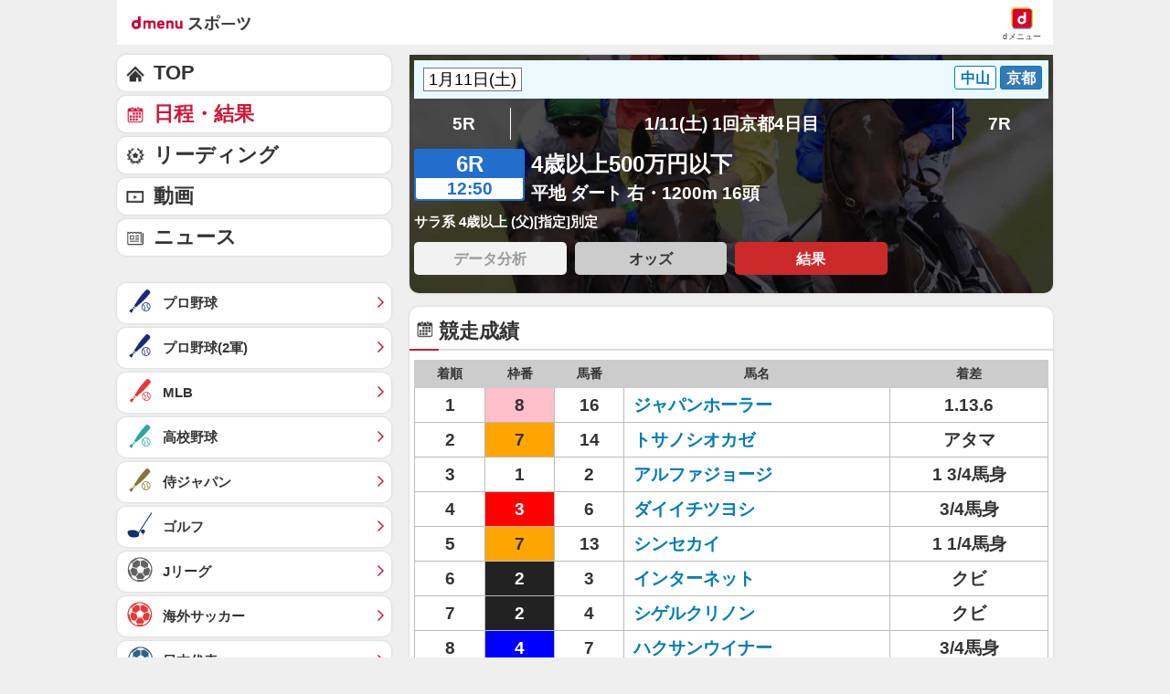

--- FILE ---
content_type: application/javascript; charset=UTF-8
request_url: https://alxd.addlv.smt.docomo.ne.jp/2.0/w/web.js?cb=d2c.allox.infrastructure.getad[%22DBwateOVmz%22]&nocache=1769098033308&p=8136f673r27q&t=web_d3501bc8-61df-4a59-9dad-c32b2ec45c511769098033308&jv=25.4.0-829cc83&bw=1280
body_size: 0
content:
d2c.allox.infrastructure.getad["DBwateOVmz"]({"error":"Error : NoAd"}
);

--- FILE ---
content_type: text/javascript
request_url: https://rumcdn.geoedge.be/d51e7e94-2494-4676-9d85-9dc40e298f77/grumi.js
body_size: 126320
content:
var grumiInstance = window.grumiInstance || { q: [] };
(function createInstance (window, document, options = { shouldPostponeSample: false }) {
	!function r(i,o,a){function s(n,e){if(!o[n]){if(!i[n]){var t="function"==typeof require&&require;if(!e&&t)return t(n,!0);if(c)return c(n,!0);throw new Error("Cannot find module '"+n+"'")}e=o[n]={exports:{}};i[n][0].call(e.exports,function(e){var t=i[n][1][e];return s(t||e)},e,e.exports,r,i,o,a)}return o[n].exports}for(var c="function"==typeof require&&require,e=0;e<a.length;e++)s(a[e]);return s}({1:[function(e,t,n){var r=e("./config.js"),i=e("./utils.js");t.exports={didAmazonWin:function(e){var t=e.meta&&e.meta.adv,n=e.preWinningAmazonBid;return n&&(t=t,!i.isEmptyObj(r.amazonAdvIds)&&r.amazonAdvIds[t]||(t=e.tag,e=n.amzniid,t.includes("apstag.renderImp(")&&t.includes(e)))},setAmazonParametersToSession:function(e){var t=e.preWinningAmazonBid;e.pbAdId=void 0,e.hbCid=t.crid||"N/A",e.pbBidder=t.amznp,e.hbCpm=t.amznbid,e.hbVendor="A9",e.hbTag=!0}}},{"./config.js":5,"./utils.js":24}],2:[function(e,t,n){var l=e("./session"),r=e("./urlParser.js"),m=e("./utils.js"),i=e("./domUtils.js").isIframe,f=e("./htmlParser.js"),g=e("./blackList").match,h=e("./ajax.js").sendEvent,o=".amazon-adsystem.com",a="/dtb/admi",s="googleads.g.doubleclick.net",e="/pagead/",c=["/pagead/adfetch",e+"ads"],d=/<iframe[^>]*src=['"]https*:\/\/ads.\w+.criteo.com\/delivery\/r\/.+<\/iframe>/g,u={};var p={adsense:{type:"jsonp",callbackName:"a"+ +new Date,getJsUrl:function(e,t){return e.replace("output=html","output=json_html")+"&callback="+t},getHtml:function(e){e=e[m.keys(e)[0]];return e&&e._html_},shouldRender:function(e){var e=e[m.keys(e)[0]],t=e&&e._html_,n=e&&e._snippet_,e=e&&e._empty_;return n&&t||e&&t}},amazon:{type:"jsonp",callbackName:"apstag.renderImp",getJsUrl:function(e){return e.replace("/admi?","/admj?").replace("&ep=%7B%22ce%22%3A%221%22%7D","")},getHtml:function(e){return e.html},shouldRender:function(e){return e.html}},criteo:{type:"js",getJsHtml:function(e){var t,n=e.match(d);return n&&(t=(t=n[0].replace(/iframe/g,"script")).replace(/afr.php|display.aspx/g,"ajs.php")),e.replace(d,t)},shouldRender:function(e){return"loading"===e.readyState}}};function y(e){var t,n=e.url,e=e.html;return n&&((n=r.parse(n)).hostname===s&&-1<c.indexOf(n.pathname)&&(t="adsense"),-1<n.hostname.indexOf(o))&&-1<n.pathname.indexOf(a)&&(t="amazon"),(t=e&&e.match(d)?"criteo":t)||!1}function v(r,i,o,a){e=i,t=o;var e,t,n,s=function(){e.src=t,h({type:"adfetch-error",meta:JSON.stringify(l.meta)})},c=window,d=r.callbackName,u=function(e){var t,n=r.getHtml(e),e=(l.bustedUrl=o,l.bustedTag=n,r.shouldRender(e));t=n,(t=f.parse(t))&&t.querySelectorAll&&(t=m.map(t.querySelectorAll("[src], [href]"),function(e){return e.src||e.href}),m.find(t,function(e){return g(e).match}))&&h({type:"adfetch",meta:JSON.stringify(l.meta)}),!a(n)&&e?(t=n,"srcdoc"in(e=i)?e.srcdoc=t:((e=e.contentWindow.document).open(),e.write(t),e.close())):s()};for(d=d.split("."),n=0;n<d.length-1;n++)c[d[n]]={},c=c[d[n]];c[d[n]]=u;var u=r.getJsUrl(o,r.callbackName),p=document.createElement("script");p.src=u,p.onerror=s,p.onload=function(){h({type:"adfetch-loaded",meta:JSON.stringify(l.meta)})},document.scripts[0].parentNode.insertBefore(p,null)}t.exports={shouldBust:function(e){var t,n=e.iframe,r=e.url,e=e.html,r=(r&&n&&(t=i(n)&&!u[n.id]&&y({url:r}),u[n.id]=!0),y({html:e}));return t||r},bust:function(e){var t=e.iframe,n=e.url,r=e.html,i=e.doc,o=e.inspectHtml;return"jsonp"===(e=p[y(e)]).type?v(e,t,n,o):"js"===e.type?(t=i,n=r,i=(o=e).getJsHtml(n),l.bustedTag=n,!!o.shouldRender(t)&&(t.write(i),!0)):void 0},checkAndBustFriendlyAmazonFrame:function(e,t){(e=e.defaultView&&e.defaultView.frameElement&&e.defaultView.frameElement.id)&&e.startsWith("apstag")&&(l.bustedTag=t)}}},{"./ajax.js":3,"./blackList":4,"./domUtils.js":8,"./htmlParser.js":13,"./session":21,"./urlParser.js":23,"./utils.js":24}],3:[function(e,t,n){var i=e("./utils.js"),o=e("./config.js"),r=e("./session.js"),a=e("./domUtils.js"),s=e("./jsUtils.js"),c=e("./methodCombinators.js").before,d=e("./tagSelector.js").getTag,u=e("./constants.js"),e=e("./natives.js"),p=e.fetch,l=e.XMLHttpRequest,m=e.Request,f=e.TextEncoder,g=e.postMessage,h=[];function y(e,t){e(t)}function v(t=null){i.forEach(h,function(e){y(e,t)}),h.push=y}function b(e){return e.key=r.key,e.imp=e.imp||r.imp,e.c_ver=o.c_ver,e.w_ver=r.wver,e.w_type=r.wtype,e.b_ver=o.b_ver,e.ver=o.ver,e.loc=location.href,e.ref=document.referrer,e.sp=r.sp||"dfp",e.cust_imp=r.cust_imp,e.cust1=r.meta.cust1,e.cust2=r.meta.cust2,e.cust3=r.meta.cust3,e.caid=r.meta.caid,e.scriptId=r.scriptId,e.crossOrigin=!a.isSameOriginWin(top),e.debug=r.debug,"dfp"===r.sp&&(e.qid=r.meta.qid),e.cdn=o.cdn||void 0,o.accountType!==u.NET&&(e.cid=r.meta&&r.meta.cr||123456,e.li=r.meta.li,e.ord=r.meta.ord,e.ygIds=r.meta.ygIds),e.at=o.accountType.charAt(0),r.hbTag&&(e.hbTag=!0,e.hbVendor=r.hbVendor,e.hbCid=r.hbCid,e.hbAdId=r.pbAdId,e.hbBidder=r.pbBidder,e.hbCpm=r.hbCpm,e.hbCurrency=r.hbCurrency),"boolean"==typeof r.meta.isAfc&&(e.isAfc=r.meta.isAfc,e.isAmp=r.meta.isAmp),r.meta.hasOwnProperty("isEBDA")&&"%"!==r.meta.isEBDA.charAt(0)&&(e.isEBDA=r.meta.isEBDA),r.pimp&&"%_pimp%"!==r.pimp&&(e.pimp=r.pimp),void 0!==r.pl&&(e.preloaded=r.pl),e.site=r.site||a.getTopHostname(),e.site&&-1<e.site.indexOf("safeframe.googlesyndication.com")&&(e.site="safeframe.googlesyndication.com"),e.isc=r.isc,r.adt&&(e.adt=r.adt),r.isCXM&&(e.isCXM=!0),e.ts=+new Date,e.bdTs=o.bdTs,e}function w(t,n){var r=[],e=i.keys(t);return void 0===n&&(n={},i.forEach(e,function(e){void 0!==t[e]&&void 0===n[e]&&r.push(e+"="+encodeURIComponent(t[e]))})),r.join("&")}function E(e){e=i.removeCaspr(e),e=r.doubleWrapperInfo.isDoubleWrapper?i.removeWrapperXMP(e):e;return e=4e5<e.length?e.slice(0,4e5):e}function j(t){return function(){var e=arguments[0];return e.html&&(e.html=E(e.html)),e.tag&&(e.tag=E(e.tag)),t.apply(this,arguments)}}e=c(function(e){var t;e.hasOwnProperty("byRate")&&!e.byRate||(t=a.getAllUrlsFromAllWindows(),"sample"!==e.r&&"sample"!==e.bdmn&&t.push(e.r),e[r.isPAPI&&"imaj"!==r.sp?"vast_content":"tag"]=d(),e.urls=JSON.stringify(t),e.hc=r.hc,e.vastUrls=JSON.stringify(r.vastUrls),delete e.byRate)}),c=c(function(e){e.meta=JSON.stringify(r.meta),e.client_size=r.client_size});function O(e,t){var n=new l;n.open("POST",e),n.setRequestHeader("Content-type","application/x-www-form-urlencoded"),n.send(w(t))}function A(t,e){return o=e,new Promise(function(t,e){var n=(new f).encode(w(o)),r=new CompressionStream("gzip"),i=r.writable.getWriter();i.write(n),i.close(),new Response(r.readable).arrayBuffer().then(function(e){t(e)}).catch(e)}).then(function(e){e=new m(t,{method:"POST",body:e,mode:"no-cors",headers:{"Content-type":"application/x-www-form-urlencoded","Accept-Language":"gzip"}});p(e)});var o}function T(e,t){p&&window.CompressionStream?A(e,t).catch(function(){O(e,t)}):O(e,t)}function _(e,t){r.hasFrameApi&&!r.frameApi?g.call(r.targetWindow,{key:r.key,request:{url:e,data:t}},"*"):T(e,t)}r.frameApi&&r.targetWindow.addEventListener("message",function(e){var t=e.data;t.key===r.key&&t.request&&(T((t=t.request).url,t.data),e.stopImmediatePropagation())});var I,x={};function k(r){return function(n){h.push(function(e){if(e&&e(n),n=b(n),-1!==r.indexOf(o.reportEndpoint,r.length-o.reportEndpoint.length)){var t=r+w(n,{r:!0,html:!0,ts:!0});if(!0===x[t]&&!(n.rbu||n.is||3===n.rdType||n.et))return}x[t]=!0,_(r,n)})}}let S="https:",C=S+o.apiUrl+o.reportEndpoint;t.exports={sendInit:s.once(c(k(S+o.apiUrl+o.initEndpoint))),sendReport:e(j(k(S+o.apiUrl+o.reportEndpoint))),sendError:k(S+o.apiUrl+o.errEndpoint),sendDebug:k(S+o.apiUrl+o.dbgEndpoint),sendStats:k(S+o.apiUrl+(o.statsEndpoint||"stats")),sendEvent:(I=k(S+o.apiUrl+o.evEndpoint),function(e,t){var n=o.rates||{default:.004},t=t||n[e.type]||n.default;Math.random()<=t&&I(e)}),buildRbuReport:e(j(b)),sendRbuReport:_,processQueue:v,processQueueAndResetState:function(){h.push!==y&&v(),h=[]},setReportsEndPointAsFinished:function(){x[C]=!0},setReportsEndPointAsCleared:function(){delete x[C]}}},{"./config.js":5,"./constants.js":6,"./domUtils.js":8,"./jsUtils.js":14,"./methodCombinators.js":16,"./natives.js":17,"./session.js":21,"./tagSelector.js":22,"./utils.js":24}],4:[function(e,t,n){var d=e("./utils.js"),r=e("./config.js"),u=e("./urlParser.js"),i=r.domains,o=r.clkDomains,e=r.bidders,a=r.patterns.wildcards;var s,p={match:!1};function l(e,t,n){return{match:!0,bdmn:e,ver:t,bcid:n}}function m(e){return e.split("").reverse().join("")}function f(n,e){var t,r;return-1<e.indexOf("*")?(t=e.split("*"),r=-1,d.every(t,function(e){var e=n.indexOf(e,r+1),t=r<e;return r=e,t})):-1<n.indexOf(e)}function g(e,t,n){return d.find(e,t)||d.find(e,n)}function h(e){return e&&"1"===e.charAt(0)}function c(c){return function(e){var n,r,i,e=u.parse(e),t=e&&e.hostname,o=e&&[e.pathname,e.search,e.hash].join("");if(t){t=[t].concat((e=(e=t).split("."),d.fluent(e).map(function(e,t,n){return n.shift(),n.join(".")}).val())),e=d.map(t,m),t=d.filter(e,function(e){return void 0!==c[e]});if(t&&t.length){if(e=d.find(t,function(e){return"string"==typeof c[e]}))return l(m(e),c[e]);var a=d.filter(t,function(e){return"object"==typeof c[e]}),s=d.map(a,function(e){return c[e]}),e=d.find(s,function(t,e){return r=g(d.keys(t),function(e){return f(o,e)&&h(t[e])},function(e){return f(o,e)}),n=m(a[e]),""===r&&(e=s[e],i=l(n,e[r])),r});if(e)return l(n,e[r],r);if(i)return i}}return p}}function y(e){e=e.substring(2).split("$");return d.map(e,function(e){return e.split(":")[0]})}t.exports={match:function(e,t){var n=c(i);return t&&"IFRAME"===t.toUpperCase()&&(t=c(o)(e)).match?(t.rdType=2,t):n(e)},matchHB:(s=c(e),function(e){var e=e.split(":"),t=e[0],e=e[1],e="https://"+m(t+".com")+"/"+e,e=s(e);return e.match&&(e.bdmn=t),e}),matchAgainst:c,matchPattern:function(t){var e=g(d.keys(a),function(e){return f(t,e)&&h(a[e])},function(e){return f(t,e)});return e?l("pattern",a[e],e):p},isBlocking:h,getTriggerTypes:y,removeTriggerType:function(e,t){var n,r=(i=y(e.ver)).includes(t),i=1<i.length;return r?i?(e.ver=(n=t,(r=e.ver).length<2||"0"!==r[0]&&"1"!==r[0]||"#"!==r[1]||(i=r.substring(0,2),1===(t=r.substring(2).split("$")).length)?r:0===(r=t.filter(function(e){var t=e.indexOf(":");return-1===t||e.substring(0,t)!==n})).length?i.slice(0,-1):i+r.join("$")),e):p:e}}},{"./config.js":5,"./urlParser.js":23,"./utils.js":24}],5:[function(e,t,n){t.exports={"ver":"0.1","b_ver":"0.5.480","blocking":true,"rbu":0,"silentRbu":0,"signableHosts":[],"onRbu":0,"samplePercent":0,"debug":true,"accountType":"publisher","impSampleRate":0.002,"statRate":0.05,"apiUrl":"//gw.geoedge.be/api/","initEndpoint":"init","reportEndpoint":"report","statsEndpoint":"stats","errEndpoint":"error","dbgEndpoint":"debug","evEndpoint":"event","filteredAdvertisersEndpoint":"v1/config/filtered-advertisers","rdrBlock":true,"ipUrl":"//rumcdn.geoedge.be/grumi-ip.js","altTags":[],"hostFilter":[],"maxHtmlSize":0.4,"reporting":true,"advs":{},"creativeWhitelist":{},"heavyAd":false,"cdn":"cloudfront","domains":{"ecaps.zkzr24vbli":"1#1:64637","moc.as.krapsykcul":"1#1:64637","moc.yawa-em-llor":"1#1:64637","ofni.norfssepsz.op":"1#1:64637","ofni.htaprider.capa-og":"1#1:64637","moc.oeevo.sda.401sda":"1#1:64637","ofni.htaprider.2ue-og":"1#1:64637","evil.eciovamzalp":"1#1:64637","knil.ppa.t2xk":"1#1:64637","ten.tnorfduolc.5w8s2qxrbvwy1d":"1#1:64637","zyx.563ebhfewa":"1#1:64637","pot.xelfdib.zaktn":"1#1:64637","pohs.drawerxdoof":"1#1:64637","orp.pophsup":"1#1:64637","moc.doowdhgjz.sj":"1#1:64637","moc.daeha-tseb":"1#1:64637","moc.tceffedaibom":"1#1:64637","moc.pezpmjcm":"1#1:64637","moc.nipshctilg":"1#1:64637","evil.evil-ciasomaidem.pl":"1#1:64637","ppa.naecolatigidno.zkjfq-ppa-hsifyllej":"1#1:64637","pohs.onudnert":"1#1:64637","pot.ytqgvgkxeez":"1#1:64637","tser.renroronba":"1#1:64637","tser.irgirlotta":"1#1:64637","tser.repmietsec":"1#1:64637","tser.retseacric":"1#1:64637","kcilc.lotfarc":"1#1:64637","aidem.cnihccobba":"1#1:64637","aidem.aropscitna":"1#1:64637","moc.ppaukoreh.1a81c8caa1c5-seton-rekramlaem":"1#1:64637","moc.ppaukoreh.f55d3145e500-srocedekavos":"1#1:64637","moc.deeps-egrus":"1#1:64637","moc.peews-yklis":"1#1:64637","orp.enoiralc":"1#1:64637","ppa.yfilten.fac512e7-03400122106202-taigalp-eralfduolc":"1#1:64637","moc.regdeltnemniatretne":"1#1:64637","/moc.yliad-gnikniht-nredom":"1#1:64637","moc.sediug-ytiralc-eht.www":"1#1:64637","ten.swodniw.eroc.bew.31z.allebeeno":"1#1:64637","moc.kaepngisedeno":"1#1:64637","moc.ppaukoreh.58ba03272c2a-kcabemetib":"1#1:64637","erots.negevol":"1#1:64637","ten.swodniw.eroc.bew.31z.6110023033e3033e3033e":"1#1:64637","evil.bzpqerp":"1#1:64637","moc.thcirhcaned.oveunle":"1#1:64637","moc.simaretokni":"1#1:64637","ur.46lavirp":"1#1:64637","niw.w69ocnip":"1#1:64637","ppa.naecolatigidno.ksxd8-ppa-hsifdlog":"1#1:64637","vc.hpilij001.www":"1#1:64637","tser.lsptniuqs":"1#1:64637","enilno.atruvleqixon":"1#1:64637","enilno.axirtnolrev":"1#1:64637","etis.sleehwevird":"1#1:64637","erots.pohsraey82yppah":"1#1:64637","moc.tnelonezavled":"1#1:64637","etisbew.llewlativ":"1#1:64637","kcilc.eyawwen":"1#1:64637","retnec.rovasiscir":"1#1:64637","ppa.naecolatigidno.mt5xf-ppa-surlaw":"1#1:64637","retnec.epsnuresir":"1#1:64637","moc.ecnanifbaltiforp":"1#1:64637","ten.swodniw.eroc.bolb.tpjtoosnxazaghivqktp3104":"1#1:64637","ppa.naecolatigidno.otfo6-ppa-supotco":"1#1:64637","ten.dleifhtuosstsitned.www":"1#1:64637","ten.swodniw.eroc.bew.31z.4310123033e3033e3033e":"1#1:64637","ten.swodniw.eroc.bew.31z.wd2cno8bblzcsj121egassem":"1#1:64637","moc.sdnarberkukpa":"1#1:64637","pot.dpfsykheieeh":"1#1:64637","moc.sbuhfeirbswen.apl":"1#1:64637","moc.bydvq.htlaeh":"1#1:64637","orp.naneppporg":"1#1:64637","tser.rosnielerp":"1#1:64637","tser.ucnontarap":"1#1:64637","tser.yllabeterp":"1#1:64637","moc.reenoipetinu":"1#1:64637","erots.pohsraey93yppah":"1#1:64637","etis.htinez-ogib":"1#1:64637","moc.ppaukoreh.a4628fc9d050-seton-rekrametsat":"1#1:64637","moc.ppaukoreh.424b1a90719f-dsroiretnixulyruz":"1#1:64637","moc.robrah-dicul":"1#1:64637","etis.iuasa":"1#1:64637","su.weiverredisn.www":"1#1:64637","su.sucofyadot.www":"1#1:64637","moc.orpsdnertefiltrams":"1#1:64637","pohs.onihsay":"1#1:64637","moc.skrowavonarim":"1#1:64637","ten.swodniw.eroc.bew.31z.6q2x9p4n":"1#1:64637","ten.swodniw.eroc.bew.91z.pialnanambv":"1#1:64637","moc.nlevarp":"1#1:64637","wp.egdirbnioc.ed":"1#1:64637","moc.eddetagnoleyrevnib":"1#1:64637","ppa.naecolatigidno.9bnei-ppa-llehsaes":"1#1:64637","moc.secapsnaecolatigid.ndc.1pgs.11b4a7232638ab6f-od":"1#1:64637","moc.secapsnaecolatigid.ndc.1pgs.f014495661762d6f-od":"1#1:64637","ni.oc.kcilctobor.gg4off37ccbuhgjn6o5d":"1#1:64637","moc.861lctqc":"1#1:64637","moc.ppaukoreh.642fd39a51d2-ediug-nigirodoof":"1#1:64637","ten.swodniw.eroc.bew.31z.spohshsuhp":"1#1:64637","orp.frafssappa":"1#1:64637","tser.ordyhensid":"1#1:64637","tser.panacallop":"1#1:64637","tser.ednirellv":"1#1:64637","ppa.naecolatigidno.dmy78-ppa-hsifknom":"1#1:64637","etis.espilce-ogib":"1#1:64637","etis.ytivarg-ogib":"1#1:64637","etis.edirtsvan":"1#1:64637","zyx.tnim-remarg":"1#1:64637","orp.42suenp-tsrif":"1#1:64637","ppa.naecolatigidno.oolr7-nasa-agoy":"1#1:64637","moc.agitrebitsap":"1#1:64637","moc.yfevila.ssenllew":"1#1:64637","etis.yttopyttauqs":"1#1:64637","pohs.lanonoihsaf":"1#1:64637","moc.ezauw.oneeuq":"1#1:64637","ppa.yfilten.0b55c766-53111112106202-taigalp-eralfduolc":"1#1:64637","eno.ukarelesqbb":"1#1:64637","ten.swodniw.eroc.bew.31z.aromef":"1#1:64637","ni.oc.yfirevnamuh.gli2lf37ccbuh8opdo5d":"1#1:64637","ten.swodniw.eroc.bolb.oxyezqoexcfzuxnzodpc9004":"1#1:64637","ppa.naecolatigidno.tq2ea-2-ppa-krahs":"1#1:64637","ni.oc.yfirevnamuh.0oiiuf37ccbuh0glko5d":"1#1:64637","moc.tfirdaegabbacsuoitneicsnoc":"1#1:64637","tser.igramhguod":"1#1:64637","tser.molodehgir":"1#1:64637","moc.ppaukoreh.5c71a6ffc7d3-buhqivalf":"1#1:64637","etis.regayovotom":"1#1:64637","orp.mrof-talpia":"1#1:64637","moc.eriwrebbajkrampansnegalp":"1#1:64637","ppa.yfilten.afb13a10-62842122106202-taigalp-eralfduolc":"1#1:64637","su.etadpudetsurt.www":"1#1:64637","moc.sm-tniopxda.4v-tsaesu-btr":"1#1:64637","moc.ssescus-rof-yevrus":"1#1:64637","moc.yy2ka.ndc":"1#1:64637","smetsys.draugefaselibom":"1#1:64637","moc.xdanoev.20-xda":"1#1:64637","ten.tnorfduolc.g79cvqs8do9p3d":"1#1:64637","ten.etaberteg.c8ix4":"1#1:64637","ten.dferuza.10z.2eybzhxerhgbjgca-rle":"1#1:64637","ten.tnorfduolc.64pgc8xmtcuu1d":"1#1:64637","moc.ruzah-konib.3rt":"1#1:64637","moc.gnidemdevlohp":"1#1:64637","emem.allizda":"1#1:64637","ten.hcetiaor.gnikcart":"1#1:64637","ten.dferuza.10z.hddh9bmere0fza6h-wjb":"1#1:64637","moc.n699c":"1#1:64637","moc.4202-ylloj-atled":"1#1:64637","moc.xdanoev.10-xda":"1#1:64637","moc.ndcsca":"1#1:64637","moc.eldoonksirb":"1#1:64637","moc.sdaderk":"1#1:64637","pot.uehcetretni":"1#1:64637","ten.swodniw.eroc.bew.31z.4210123033e3033e3033e":"1#1:64637","moc.ppaukoreh.fd8d7eec3c28-nedragtsentnalp":"1#1:64637","pohs.arokihsay":"1#1:64637","gro.ecnamrofrepsm":"1#1:64637","moc.seizirp.3":"1#1:64637","tser.arposognic":"1#1:64637","aidem.rtsedsirra":"1#1:64637","enilno.otnilaroxev":"1#1:64637","etis.itset-qi":"1#1:64637","moc.drahs-tnilg":"1#1:64637","moc.8tspjij.www":"1#1:64637","moc.aknalbasakhcuot":"1#1:64637","moc.etakdlrow.uh-221egaytuaeb":"1#1:64637","su.thgisninredom.www":"1#1:64637","ten.hlatot.modneuq":"1#1:64637","moc.ediuggniviloruen.www":"1#1:64637","pohs.gtmpivskcul":"1#1:64637","ten.swodniw.eroc.bew.31z.pohsyhsoom":"1#1:64637","ten.swodniw.eroc.bew.31z.yradnoces-3110023033e3033e3033e":"1#1:64637","ten.swodniw.eroc.bolb.ypnjtkrlznsrhdqgfqja1005":"1#1:64637","moc.ppaukoreh.2a326869ada9-ediug-enignerovalf":"1#1:64637","ten.swodniw.eroc.bew.31z.5r4k6x9p":"1#1:64637","ten.hlatot.oirepo":"1#1:64637","ten.swodniw.eroc.bew.91z.1yyapulnnnazz":"1#1:64637","ten.swodniw.eroc.bolb.6173tropnez":"1#1:64637","moc.noisserpxe-tnaillirb":"1#1:64637","niw.k50ocnip":"1#1:64637","moc.euqitirc-arucsbo":"1#1:64637","moc.otrasalleb":"1#1:64637","orp.driewehsac":"1#1:64637","evil.42eralfswen":"1#1:64637","tser.tabbactits":"1#1:64637","moc.ovivtcerid.www":"1#1:64637","ofni.yltuotguatuat":"1#1:64637","etis.lrvt":"1#1:64637","sbs.iyiqeso":"1#1:64637","gnivil.erocssenllew":"1#1:64637","ten.wensgniwnepo":"1#1:64637","gro.igujux":"1#1:64637","sbs.elozjoribkayah":"1#1:64637","moc.ppaukoreh.4dd88012dea2-sepicer-tsendoof":"1#1:64637","retnec.etnoccarts":"1#1:64637","ed.regnylreg":"1#1:64637","ppa.yfilten.803a7b67-05501112106202-taigalp-eralfduolc":"1#1:64637","ten.etis-taerg.airolf":"1#1:64637","ppa.naecolatigidno.aff3k-ppa-supotco":"1#1:64637","moc.stegdiw-latsyrc":"1#1:64637","ten.swodniw.eroc.bew.31z.3210123033e3033e3033e":"1#1:64637","ten.swodniw.eroc.bew.31z.allebthgie":"1#1:64637","pohs.wtoudoudip":"1#1:64637","ppa.naecolatigidno.tx7wg-ppa-hsifnwolc":"1#1:64637","ten.tnorfduolc.d3ac29lmi44g2d":"1#1:64637","moc.ppaukoreh.e76a7d43c7db-sruohneewtebecips":"1#1:64637","moc.ppaukoreh.28811559e4e9-srocednevahkeels":"1#1:64637","moc.erutnev-dipar":"1#1:64637","moc.tsrub-eralf":"1#1:64637","moc.tejrewopti":"1#1:64637","ppa.yfilten.af169856-01942122106202-taigalp-eralfduolc":"1#1:64637","ppa.yfilten.1f52fd95-11152122106202-taigalp-eralfduolc":"1#1:64637","su.thgisni-cilbup":"1#1:64637","moc.deifilpmis-gnikniht":"1#1:64637","moc.ytiralc-dnim-yliad":"1#1:64637","moc.lacsif-noznif":"1#1:64637","moc.tensdnertefiltrams":"1#1:64637","moc.ppaukoreh.a52ca2d3b90a-citehtearobranmutua":"1#1:64637","etis.tfela-solcyc-llip":"1#1:64637","ten.swodniw.eroc.bew.31z.yradnoces-6110023033e3033e3033e":"1#1:64637","evil.kuerucessdnefedcp":"1#1:64637","ten.swodniw.eroc.bew.31z.asanmiu":"1#1:64637","ppa.naecolatigidno.pniix-ppa-nihcru":"1#1:64637","moc.tratsevil-moc.regdel":"1#1:64637","moc.nozredaerswen":"1#1:64637","ni.oc.kcilctobor.0ulmcf37ccbuh04t3o5d":"1#1:64637","moc.ydeenteg.r":"1#1:64637","moc.secapsnaecolatigid.ndc.1pgs.7d043be235f496ab-od":"1#1:64637","ni.oc.yfirevnamuh.gn5ucf37ccbuh8e34o5d":"1#1:64637","moc.ppaukoreh.01867a2fa734-buhxcolev":"1#1:64637","moc.segdirbdaereno":"1#1:64637","ppa.lecrev.200itton-elppa":"1#1:64637","moc.bubqfmcf":"1#1:64637","moc.evirdnert-dnif.apl":"1#1:64637","aidem.etnocibsib":"1#1:64637","etis.noisuf-qiten":"1#1:64637","moc.ecnaraeppatnioj":"1#1:64637","moc.ppaukoreh.2870e10c3b4d-seton-maertslaem":"1#1:64637","moc.ppaukoreh.b860b908f759-tsenemoclew":"1#1:64637","orp.noivaro":"1#1:64637","enilno.syelyub":"1#1:64637","pot.qcfyrr":"1#1:64637","ppa.yfilten.4000fd5d-73011112106202-taigalp-eralfduolc":"1#1:64637","zk.hns":"1#1:64637","moc.gusek.airolf":"1#1:64637","moc.xenozcnysaidem":"1#1:64637","moc.rwopbewdaer":"1#1:64637","ten.swodniw.eroc.bolb.qnlxoabjhhlrzprkskja7206":"1#1:64637","ten.tnorfduolc.lt0p9fd3buq62d":"1#1:64637","tser.lufirdimid":"1#1:64637","tser.arttarefni":"1#1:64637","orp.ellornedni":"1#1:64637","tser.mutniivnir":"1#1:64637","moc.ppaukoreh.4299d0ce7dfa-buhovitnev":"1#1:64637","ppa.naecolatigidno.adn7c-ppa-llehsaes":"1#1:64637","enilno.dikhsats":"1#1:64637","bulc.mroftalp-ia":"1#1:64637","moc.ppaukoreh.9c6e280a6163-2pj-hsif-rats":"1#1:64637","ppa.naecolatigidno.5x3rr-ppa-supotco":"1#1:64637","enilno.anoryv":"1#1:64637","gro.weivsucof.www":"1#1:64637","moc.ppaeerfytinifni.ognalos":"1#1:64637","orp.buhtylana.ffa":"1#1:64637","pot.edondib.buekrt":"1#1:64637","ten.tnorfduolc.oemwngu0ijm12d":"1#1:64637","moc.zkbsda":"1#1:64637","ten.eralgda.enigne.3ettemocda":"1#1:64637","moc.scitueparehttsurt":"1#1:64637","moc.8831agem":"1#1:64637","ofni.htaprider.6su-og":"1#1:64637","moc.noitaunitnocgnipoordelttek":"1#1:64637","moc.aeesud":"1#1:64637","zyx.aznarepseahceredal":"1#1:64637","moc.sndsserp.setis.02p.44933s":"1#1:64637","pot.nhpqqkrmk":"1#1:64637","ni.oc.kcilctobor.gmgh3837ccbuhoqrno5d":"1#1:64637","semoh.cbahtlaeh":"1#1:64637","eno.evalcnerehpic.evas":"1#1:64637","ten.swodniw.eroc.bolb.kfbsdjkfbjksdbfjksd":"1#1:64637","moc.enilnoegrusyliadym.12":"1#1:64637","tser.assesrutan":"1#1:64637","tser.titsizzuts":"1#1:64637","enilno.urefavemakupixipef":"1#1:64637","etis.ecapotua":"1#1:64637","latigid.xoveihca":"1#1:64637","zyx.6zivnif":"1#1:64637","moc.ppaukoreh.323e11f159d8-ediug-rekramkooc":"1#1:64637","orp.aicnevun":"1#1:64637","ppa.yfilten.12f5c7fe-51000122106202-taigalp-eralfduolc":"1#1:64637","ikiw.gnitarenil.5f":"1#1:64637","moc.etakdlrow.zc-111egaytuaeb":"1#1:64637","moc.ediuggniviloruen":"1#1:64637","moc.ppaukoreh.72e7f29a8e2b-jfdnjksoi":"1#1:64637","moc.etisregnitsoh.205542-surlaw-eulbetalskrad":"1#1:64637","pohs.ecnereferbewdetavele":"1#1:64637","moc.gusek.oirepo":"1#1:64637","orp.subitatpulov-77ecnanif":"1#1:64637","gro.reggolbi.oneeuq":"1#1:64637","moc.spotelasalogel.www":"1#1:64637","ten.swodniw.eroc.bew.31z.7k2r9m6x":"1#1:64637","ni.oc.kcilctobor.gsir6f37ccbuh8l3vn5d":"1#1:64637","pot.tjpqbmeecvxy":"1#1:64637","moc.buhlatigidtrela":"1#1:64637","ten.ozooo":"1#1:64637","ten.swodniw.eroc.bolb.dsfds98sdkhjbjfsd":"1#1:64637","retnec.unercdorap":"1#1:64637","enilno.raewklisnabru":"1#1:64637","etis.pirtrotcev":"1#1:64637","etis.xevirdraeg":"1#1:64637","moc.enneiditouq-etilativ":"1#1:64637","efil.ifipotuzatopixuvem":"1#1:64637","ecaps.irdom":"1#1:64637","moc.atenom-noznif":"1#1:64637","sbs.angidmucaz":"1#1:64637","latigid.xreveihca":"1#1:64637","gro.taerg-si.hainmo":"1#1:64637","sotua.sciluardyhnotsiptipkcocekarb.www":"1#1:64637","ecaps.sunobcilrebaf":"1#1:64637","moc.selamkniwtyag":"1#1:64637","ssenisub.xetrevnabru.hf":"1#1:64637","ten.swodniw.eroc.bew.31z.ww30naj12":"1#1:64637","tser.ehcersehg":"1#1:64637","uci.loreneg":"1#1:64637","moc.ubejasiben":"1#1:64637","moc.noisivprahsyrt.www":"1#1:64637","aidem.citnaipmil":"1#1:64637","ppa.naecolatigidno.ul533-ppa-hsifknom":"1#1:64637","moc.noziroh-eviltsorf":"1#1:64637","enilno.niarbomem":"1#1:64637","su.weiverredisn":"1#1:64637","etis.etiusskcub":"1#1:64637","moc.otuasdnertefiltrams":"1#1:64637","moc.nussdnertefiltrams":"1#1:64637","rb.moc.orgenivlaoirotirret":"1#1:64637","ten.swodniw.eroc.bew.31z.oede8c7alzcsj021egassem":"1#1:64637","moc.ppaukoreh.8ca1781f5438-buhaxenrov":"1#1:64637","ppa.naecolatigidno.8h4p7-ppa-hsifknom":"1#1:64637","enilno.luzaahnixiac":"1#1:64637","lol.eety":"1#1:64637","zyx.latipac-segaw":"1#1:64637","moc.niksaramsoc.hcia":"1#1:64637","tser.aenavnappa":"1#1:64637","pohs.trakysae-yadtseb":"1#1:64637","moc.aciremaegarevocotua":"1#1:64637","tser.ouqnusotua":"1#1:64637","tser.erycuddar":"1#1:64637","orp.cartspozza":"1#1:64637","sbs.damevaw":"1#1:64637","moc.ppaukoreh.0e3789b25a89-oidutsamaronaphsop":"1#1:64637","moc.ppaukoreh.3af3ebcaf365-gnivilepytehcra":"1#1:64637","ppa.naecolatigidno.ywu85-effocpohs":"1#1:64637","enilno.stnenopmocrotaveleocee":"1#1:64637","aidem.areegysbus":"1#1:64637","erots.ed-atsorperup":"1#1:64637","etis.esyenruojhtlaeh":"1#1:64637","gro.kcahefildoog":"1#1:64637","moc.sredaersgolb":"1#1:64637","ten.swodniw.eroc.bew.31z.1210123033e3033e3033e":"1#1:64637","moc.uroferacotua.og":"1#1:64637","ten.swodniw.eroc.bew.31z.0uv2nhnbblzcsj121egassem":"1#1:64637","moc.ppaukoreh.e2541e153078-seton-pamlaem":"1#1:64637","moc.eviv-atned":"1#1:64637","ppa.naecolatigidno.s49qn-ppa-notknalp":"1#1:64637","etis.reasmerit":"1#1:64637","gro.uoysekil.modneuq":"1#1:64637","enilno.anoryv.www":"1#1:64637","kcilc.aihcteks":"1#1:64637","moc.ur.kculagem":"1#1:64637","oi.citamdib.611sda":"1#1:64637","moc.bulcderauqs":"1#1:64637","moc.aekiseprek":"1#1:64637","moc.htamelbolg.tsaesu-btr":"1#1:64637","ofni.htaprider.3su-og":"1#1:64637","moc.3ta3rg-os":"1#1:64637","su.mroftalpda.ffrt":"1#1:64637","pot.kcart-roc":"1#1:64637","moc.aidem-sserpxeila.stessa":"1#1:64637","lol.axryui.sppa":"1#1:64637","moc.3alp.ndc":"1#1:64637","moc.tnetnoc-xepa":"1#1:64637","pohs.socsidniw":"1#1:64637","kcilc.dalok":"1#1:64637","ten.swodniw.eroc.bew.31z.3rorresoinajht12":"1#1:64637","pohs.stigem":"1#1:64637","kcilc.kieria":"1#1:64637","tser.gimerrocca":"1#1:64637","zib.sthgisni-tekram":"1#1:64637","tser.salbollops":"1#1:64637","tser.irepsresot":"1#1:64637","ppa.naecolatigidno.3qwg5-ppa-hsifnwolc":"1#1:64637","enilno.tfarcetalp":"1#1:64637","moc.ppaukoreh.3958bb65ed87-buhqneerg":"1#1:64637","moc.yenom-yssolg":"1#1:64637","orp.anoverua":"1#1:64637","moc.aivramohtyrc":"1#1:64637","ppa.yfilten.13479e-oaituoy-yfael--709b086002b5968633f02796":"1#1:64637","moc.buhartunevirht":"1#1:64637","moc.aeraefastrams.www":"1#1:64637","lol.anobuoy":"1#1:64637","moc.ppaukoreh.636c9eb20d07-ncbvsjpsoi":"1#1:64637","etis.iuasa.www":"1#1:64637","ur.citemsokcilrebaf":"1#1:64637","pot.hbrntb84":"1#1:64637","moc.kcilckcbrot":"1#1:64637","enilno.otaros":"1#1:64637","moc.latrophcetegdirb.g67qff37ccbuhgsp6o5d":"1#1:64637","moc.etisregnitsoh.419158-retsyo-egnaro":"1#1:64637","moc.kmoykotgnikoob":"1#1:64637","tser.uorhttsuig":"1#1:64637","tser.usseftssim":"1#1:64637","tser.repusatsin":"1#1:64637","moc.urrapucrem":"1#1:64637","pohs.snoitulosten6202detroppus":"1#1:64637","sotua.ecnarusniegarevocelibomotuapaehc.www":"1#1:64637","enilno.rotacidni-isr":"1#1:64637","enilno.ronixaluqrev":"1#1:64637","enilno.doofeltnam":"1#1:64637","enilno.avonotro":"1#1:64637","etis.elxarac":"1#1:64637","orp.rf-enozgaid":"1#1:64637","sbs.uxahasocakikib":"1#1:64637","orp.lexipgisoc":"1#1:64637","ed.tepatyrop":"1#1:64637","ppa.yfilten.ed68a304-41940112106202-taigalp-eralfduolc":"1#1:64637","moc.rwopbewdaer.apl":"1#1:64637","enilno.wenerhtlaeh":"1#1:64637","moc.ppaukoreh.745600775981-ediug-pamkooc":"1#1:64637","tser.irulplevon":"1#1:64637","aidem.mauqslatem":"1#1:64637","cc.xzefb":"1#1:64637","moc.ppaukoreh.8ab0022aaeb6-sepicer-renrocdoof":"1#1:64637","moc.esiurc-tlaboc":"1#1:64637","moc.orpdirg-xulf":"1#1:64637","moc.secnagele-nosiam":"1#1:64637","moc.etatse-ytfarc":"1#1:64637","moc.naps-mraw":"1#1:64637","gro.troper-civic":"1#1:64637","pohs.otikuy":"1#1:64637","moc.bewsdnertefiltrams":"1#1:64637","moc.lemmihwerdna":"1#1:64637","moc.arfnisdnertefiltrams":"1#1:64637","ppa.lecrev.1000acifiton-ilppa":"1#1:64637","ur.senzibtnaillirbkilrebaf":"1#1:64637","ten.swodniw.eroc.bew.31z.6n7q8p4t":"1#1:64637","ten.swodniw.eroc.bew.31z.2p8k6q1r":"1#1:64637","ten.swodniw.eroc.bew.91z.1yyapulnnna":"1#1:64637","ppa.naecolatigidno.6vjpj-ppa-diuqs":"1#1:64637","moc.eddetagnoleyrev":"1#1:64637","ten.swodniw.eroc.bew.31z.kizb79owlzcsj021egassem":"1#1:64637","pot.aokxcdtijx":"1#1:64637","etis.nowhcilk":"1#1:64637","moc.ppaukoreh.ce1e6acd83fb-seton-xirtamepicer":"1#1:64637","moc.ppaukoreh.b2c6622100a5-sepicer-xirtamdoof":"1#1:64637","tser.locnicossa":"1#1:64637","tser.ikrepsitad":"1#1:64637","tser.arpirartxe":"1#1:64637","tser.irfebabosi":"1#1:64637","orp.aberpsitni":"1#1:64637","rb.moc.rotagtsohetisuem.3461580.0000215948671ejoheduasatsiver":"1#1:64637","tser.rolavimrev":"1#1:64637","etis.xevirdotom":"1#1:64637","moc.ecivresotuagrebzuerk":"1#1:64637","orp.onketnomil":"1#1:64637","moc.golbyhtlaehdem":"1#1:64637","ppa.naecolatigidno.945r5-sseinsub-layor":"1#1:64637","pohs.tdtnlo":"1#1:64637","latigid.tpmorp-hsac":"1#1:64637","ppa.yfilten.e81c9162-63901112106202-taigalp-eralfduolc":"1#1:64637","orp.mine-77ecnanif":"1#1:64637","moc.xenozcnysaidem.apl":"1#1:64637","moc.ppaukoreh.c10b8b5cf78b-seton-enilepicer":"1#1:64637","moc.ekaepngisedeno.apl":"1#1:64637","ofni.noitazirorretvbs":"1#1:64637","ppa.naecolatigidno.2qrev-ppa-acro":"1#1:64637","moc.88tgniq":"1#1:64637","tser.ixelacraes":"1#1:64637","tser.okspuppair":"1#1:64637","ppa.naecolatigidno.fk4mc-ppa-hsifknom":"1#1:64637","etis.tnirpsrotom":"1#1:64637","etis.etaeas":"1#1:64637","moc.nurilex":"1#1:64637","kcilc.mrof-talpia":"1#1:64637","bulc.mrof-talpia":"1#1:64637","retsnom.eebmeglediga":"1#1:64637","ten.swodniw.eroc.bolb.ommanasmvraflxeabriy4004":"1#1:64637","moc.semit-lacitcat":"1#1:64637","gro.ekolydnac":"1#1:64637","moc.hsilbupdagnitekram":"1#1:64637","moc.tnimerans.tcetorp":"1#1:64637","ten.dferuza.10z.xafewf3eed7dxbdd-vic":"1#1:64637","zyx.eyeeulav":"1#1:64637","ten.tnorfduolc.hdr30wt8ptlk1d":"1#1:64637","eniw.tropbewlausac":"1#1:64637","oi.citamdib.711sda":"1#1:64637","pot.buhrider":"1#1:64637","moc.btr-mueda.rekcart":"1#1:64637","moc.wohsdnilbeht":"1#1:64637","riah.zxertyio.piv":"1#1:64637","ten.swodniw.eroc.bew.31z.asakob":"1#1:64637","ten.swodniw.eroc.bew.31z.6rorresoinajht12":"1#1:64637","pot.mtmnzhvgqi":"1#1:64637","ppa.naecolatigidno.x6n79-ppa-hsifnoil":"1#1:64637","moc.enievdem":"1#1:64637","moc.buhdleihsecived.www":"1#1:64637","yadot.iyuxejbtoh":"1#1:64637","moc.ppaukoreh.5e91c76fcddf-buhqtcetorp":"1#1:64637","ten.swodniw.eroc.bew.31z.mdtb3uebblzcsj121egassem":"1#1:64637","moc.sulprednefedda":"1#1:64637","orp.sarapnetta":"1#1:64637","tser.pertsvisel":"1#1:64637","moc.shtlaehsu":"1#1:64637","moc.ppaukoreh.79c1d1287c08-srocedetnemelpmis":"1#1:64637","moc.robrah-tnadrev":"1#1:64637","moc.drahs-yarnus":"1#1:64637","ppa.yfilten.0cd3534c-10600122106202-taigalp-eralfduolc":"1#1:64637","moc.balsisenegevirht":"1#1:64637","enilno.trahclak":"1#1:64637","moc.buhartunevirht.www":"1#1:64637","moc.xifsdnertefiltrams":"1#1:64637","ten.swodniw.eroc.bew.31z.zdlrowerutinruf":"1#1:64637","moc.evirdnert-dnif":"1#1:64637","pot.4zivnif":"1#1:64637","uoyc.12swenyraunaj":"1#1:64637","etis.secivrestsepdipar":"1#1:64637","gro.yobelidocorc":"1#1:64637","enilno.onailatirelleh":"1#1:64637","tser.ennartobac":"1#1:64637","moc.sbalshtlaeh":"1#1:64637","moc.suwwolg":"1#1:64637","retnec.nobubloryp":"1#1:64637","erots.pohsraey33yppah":"1#1:64637","sbs.oitnaleryp":"1#1:64637","ni.oc.kcilctobor.0vp9hf37ccbuh08q8o5d":"1#1:64637","orp.ikragez-e":"1#1:64637","ppa.naecolatigidno.hq4hq-ppa-hsifdlog":"1#1:64637","ppa.naecolatigidno.cx54b-2-ppa-nwarp-gnik":"1#1:64637","enilno.rohcnaniarb":"1#1:64637","moc.sgninrae-ycnerruc":"1#1:64637","gro.taerg-si.airolf":"1#1:64637","ppa.naecolatigidno.smaws-ppa-retsbol":"1#1:64637","ten.hlatot.hainmo":"1#1:64637","oi.bew24.hainmo":"1#1:64637","evil.noitcetorpbewwenercp":"1#1:64637","moc.ppaukoreh.f36d02eb1f3f-ecnadnubagninekawaerca":"1#1:64637","ten.swodniw.eroc.bew.31z.pohserutinrufrutuf":"1#1:64637","moc.ytrapsdnertefiltrams":"1#1:64637","moc.ppaukoreh.bd75ace8345c-ediug-dirgkooc":"1#1:64637","ten.swodniw.eroc.bew.31z.9ohce3033e10123033e":"1#1:64637","ten.swodniw.eroc.bew.31z.02ohce3033e10123033e":"1#1:64637","evil.euetsocyogot":"1#1:64637","erots.elcarimspohspop":"1#1:64637","moc.ppaukoreh.91f461f07d21-rovalfairetalp":"1#1:64637","moc.enilnotsurtevol.swen":"1#1:64637","etis.esyenruojhtlaeh.www":"1#1:64637","retnec.risidrbbod":"1#1:64637","erots.pohsraey04yppah":"1#1:64637","ten.agoyluoserab":"1#1:64637","enilno.gamesiarutansatiecer":"1#1:64637","ur.urcitemsoccilrebaf":"1#1:64637","su.weivrevosucof":"1#1:64637","ppa.yfilten.eecca006-00041122106202-taigalp-eralfduolc":"1#1:64637","moc.deifilpmis-gnikniht.www":"1#1:64637","moc.ykssdnertefiltrams":"1#1:64637","moc.duolcsdnertefiltrams":"1#1:64637","moc.niarsdnertefiltrams":"1#1:64637","moc.yojsdnertefiltrams":"1#1:64637","moc.tnirpsdnertefiltrams":"1#1:64637","moc.bfsdnertefiltrams":"1#1:64637","moc.stcudorpelbadnert":"1#1:64637","moc.ppaukoreh.edca86fea8a1-efdesssoi":"1#1:64637","ten.swodniw.eroc.bew.31z.4t9n7x2m":"1#1:64637","ni.oc.setagtcennoc.gk7p5f37ccbuh0c5un5d":"1#1:64637","moc.dnedivid-noznif":"1#1:64637","pot.0pyvutok":"1#1:64637","pot.tmmvdp8g":"1#1:64637","etis.orimuf":"1#1:64637","ten.swodniw.eroc.bew.31z.emalg":"1#1:64637","tser.nunedcepxe":"1#1:64637","moc.mlacoivallem":"1#1:64637","tser.ortemgeram":"1#1:64637","orp.rexamdirghturt":"1#1:64637","moc.latrophcetegdirb.0e4pgf37ccbuh8iv7o5d":"1#1:64637","aidem.oidarottam":"1#1:64637","etis.allitrotdnaocat":"1#1:64637","moc.dasa-ecivresotua":"1#1:64637","aidem.edrevehgib":"1#1:64637","moc.ppaukoreh.90fa912e63ed-emohnailerua":"1#1:64637","gro.teniyar":"1#1:64637","moc.ppaukoreh.f12d27dbbce8-04008-eltsac-eneres":"1#1:64637","moc.ppaukoreh.ff93de7e8089-mreggnihtolc":"1#1:64637","gro.ruemes":"1#1:64637","su.miseollet":"1#1:64637","sbs.stresed-eslup-feer-emirp":"1#1:64637","ppa.yfilten.d005f449-24901112106202-taigalp-eralfduolc":"1#1:64637","moc.ppaukoreh.8bb7a951f8c1-gninekawaercatnadnuba":"1#1:64637","erots.pohsraey24yppah":"1#1:64637","moc.4uh-aeslayor.yalp":"1#1:64637","orp.spmilvvair":"1#1:64637","retnec.iminipixel":"1#1:64637","retnec.icepsobsib":"1#1:64637","retnec.ccilcmarap":"1#1:64637","moc.ppaukoreh.f72de2d5581d-1pj-hsif-rats":"1#1:64637","uci.drawrofesir":"1#1:64637","gro.etisehcin.modneuq":"1#1:64637","ppa.yfilten.4cfa5852-51831122106202-taigalp-eralfduolc":"1#1:64637","ppa.yfilten.eda4445b-42842122106202-taigalp-eralfduolc":"1#1:64637","moc.gatbm":"1#1:64637","ten.notkcilc":"1#1:64637","tra.tfirnimul":"1#1:64637","ofni.spotreffowen":"1#1:64637","pot.xelfdib.gskt":"1#1:64637","moc.buhecnadiugssenllew":"1#1:64637","moc.gnifrus-tsaf.psd":"1#1:64637","moc.a1sm.ndc":"1#1:64637","kcilc.npv-tcennoc":"1#1:64637","kni.hcetgniruces":"1#1:64637","zyx.5xi":"1#1:64637","moc.bulcderauqs.citats":"1#1:64637","ofni.shsdkehg":"1#1:64637","ten.sppacitatseruza.4.01f7c12e0-hcaeb-ylloj":"1#1:64637","ur.atobapcilrebaf":"1#1:64637","pohs.imotuj":"1#1:64637","orp.tiddaaippa":"1#1:64637","ten.swodniw.eroc.bew.31z.1rw3xdibblzcsj121egassem":"1#1:64637","tser.nocedmulla":"1#1:64637","tser.asrebfinel":"1#1:64637","tser.cniocatspu":"1#1:64637","moc.ppaukoreh.922590b398b2-buhatnavroz":"1#1:64637","ppa.naecolatigidno.xotgx-epicerlad":"1#1:64637","aidem.aporpitrep":"1#1:64637","enilno.eltnamdoof":"1#1:64637","moc.ppaukoreh.00264cd4223e-sepicer-egdirbrovalf":"1#1:64637","moc.balsisenegevirht.www":"1#1:64637","ppa.yfilten.3c8e8354-85203122106202-taigalp-eralfduolc":"1#1:64637","moc.yliad-tesdnim":"1#1:64637","pohs.gtmpivskcul.www":"1#1:64637","moc.ppaukoreh.69c9269a8ad4-ediug-noisufkooc":"1#1:64637","ten.swodniw.eroc.bew.31z.spohsyhsum":"1#1:64637","etis.buhsneergyhtlaeh":"1#1:64637","ten.swodniw.eroc.bew.31z.7110023033e3033e3033e":"1#1:64637","ten.swodniw.eroc.bew.31z.9x2k7m5r":"1#1:64637","pohs.ydaerbewdelggot":"1#1:64637","ten.swodniw.eroc.bew.31z.100cxn62odd10nniw51":"1#1:64637","zyx.fartotco":"1#1:64637","moc.enoztcellettniaidem.apl":"1#1:64637","moc.moilatrom.krt":"1#1:64637","moc.tesdnimetinu":"1#1:64637","moc.etiusnedragilmedab":"1#1:64637","moc.etnegruofni":"1#1:64637","moc.ppaukoreh.c222908d724f-seton-eslupepicer":"1#1:64637","ten.swodniw.eroc.bew.31z.spohszerutuf":"1#1:64637","ten.swodniw.eroc.bew.31z.pohsnevoow":"1#1:64637","enilno.niarbomem.www":"1#1:64637","pohs.shcetniarbingoc":"1#1:64637","tser.krapsnrets":"1#1:64637","efil.apotepumumavorazof":"1#1:64637","ten.arollesue":"1#1:64637","orp.denonipsnu":"1#1:64637","ikiw.pohkcots":"1#1:64637","etisbew.taerutanyeh":"1#1:64637","moc.ppaukoreh.c6d5602a0b23-ediug-epahsetsat":"1#1:64637","orp.newradmyglamirp":"1#1:64637","sbs.eyijemozler":"1#1:64637","ppa.naecolatigidno.m7xh3-ppa-hsifnwolc":"1#1:64637","ppa.naecolatigidno.7in3a-ppa-nwarp-gnik":"1#1:64637","evil.icjdherp":"1#1:64637","moc.tekcbe":"1#1:64637","ten.swodniw.eroc.bew.31z.allebruof":"1#1:64637","etis.seirotsdnuobhtrae":"1#1:64637","moc.ppaukoreh.e9a8d9f31283-18185-egrog-gnineve":"1#1:64637","evil.kuderucessdnefedcp":"1#1:64637","gro.uoysekil.hainmo":"1#1:64637","ten.swodniw.eroc.bew.92z.secivresoioeskrowten":"1#1:64637","uci.ccasakidik":"1#1:64637","ten.swodniw.eroc.bew.92z.sesiecvresoistsenzzub":"1#1:64637","pot.mfiehevdgfh":"1#1:64637","moc.anadlognom.xirbalg":"1#1:64637","enilno.lloryrubmrof":"1#1:64637","moc.ppaukoreh.fbeea55177f3-91152-nisab-ralop":"1#1:64637","ten.swodniw.eroc.bew.31z.allebnves":"1#1:64637","tser.hcipegehce":"1#1:64637","tser.dnihsoncyp":"1#1:64637","moc.noissimsnart-psirc":"1#1:64637","pohs.elas-egaggul":"1#1:64637","ten.tseb-si.modneuq":"1#1:64637","su.thgisninredom":"1#1:64637","etis.cilrebafym":"1#1:64637","orp.dnuoraderp":"1#1:64637","moc.ppaukoreh.aea6459eed0d-sepicer-enignekooc":"1#1:64637","moc.gnirpssdnertefiltrams":"1#1:64637","enilno.isewtywen":"1#1:64637","etis.mprevird":"1#1:64637","etis.verotom":"1#1:64637","ten.swodniw.eroc.bolb.hqlpeopyvklnzeyedriy2105":"1#1:64637","evil.nalodoz.www":"1#1:64637","ts.ppu.bew-ntmgn":"1#1:64637","moc.secapsnaecolatigid.ndc.3cyn.ff4443161b763999-od":"1#1:64637","enilno.1-ak-diks":"1#1:64637","moc.ppaukoreh.b5c93af363db-buhxirtlav":"1#1:64637","moc.ezisregib":"1#1:64637","orp.dnopscnune":"1#1:64637","orp.senuktamos":"1#1:64637","orp.nacnittair":"1#1:64637","etis.hctulcraeg":"1#1:64637","moc.xelavavnoxew":"1#1:64637","sbs.ekarolusuggokux":"1#1:64637","ppa.naecolatigidno.bv3pu-3-ppa-llehsaes":"1#1:64637","evil.sgtnwahs":"1#1:64637","enilno.slppus":"1#1:64637","ppa.naecolatigidno.nuwja-ppa-laroc":"1#1:64637","moc.uadetagnoleyrevnib":"1#1:64637","pohs.duolcbewdelggot":"1#1:64637","moc.ezauw.hainmo":"1#1:64637","moc.ppaukoreh.09ce2103db96-92975-dnalburcs-esnetni":"1#1:64637","latigid.tnioplaog":"1#1:64637","moc.srotutulot":"1#1:64637","moc.sdhvkcr":"1#1:64637","ppa.naecolatigidno.vm3bz-ppa-laroc":"1#1:64637","retnec.ecroplenac":"1#1:64637","etis.xeuqrotdeeps":"1#1:64637","dlrow.ia-mroftalp":"1#1:64637","moc.pma-araelc":"1#1:64637","sbs.exubvifuxoyor":"1#1:64637","pot.tracx5eno.otpyrcneua":"1#1:64637","moc.sllewxileh":"1#1:64637","moc.dissanetta":"1#1:64637","sotua.laer-noipmahc-niwtnatsni-ylkeew":"1#1:64637","moc.yfevila.eracsutinnit":"1#1:64637","pohs.ynnusolleh":"1#1:64637","ten.dferuza.10z.metg5hyevhdfuead-yrc":"1#1:64637","moc.deloac":"1#1:64637","moc.btrosdaeuh.4v-tsaesu-btr":"1#1:64637","moc.ridergnorts":"1#1:64637","moc.lairteerflla.2v":"1#1:64637","ten.yawa-em-llor":"1#1:64637","cc.lllla4nuf.yalp":"1#1:64637","au.777":"1#1:64637","cc.daol-lmth.5":"1#1:64637","ofni.htaprider.1su-og":"1#1:64637","ten.tnorfduolc.zjnukhvghq9o2d":"1#1:64637","moc.ppaukoreh.25637229877a-sepicer-egdirbdoof":"1#1:64637","moc.ppaukoreh.3b90e61168ff-buhaxevor":"1#1:64637","moc.golbotsevol.potneuq":"1#1:64637","moc.tsulfoezalb.ps":"1#1:64637","pot.lzvdpbkdbyofje":"1#1:64637","moc.gniraehelciro.won":"1#1:64637","tser.yzivnif":"1#1:64637","erots.sezirpretsnom":"1#1:64637","moc.xmyay":"1#1:64637","aidem.ecaipannir":"1#1:64637","aidem.ppardrosid":"1#1:64637","orp.ecivres-rac-hsitirb":"1#1:64637","moc.noziroh-rehpic":"1#1:64637","dfc.noituloshcetegdirbolg":"1#1:64637","zzub.sraeynocer":"1#1:64637","moc.buh-gnikniht-raelc.www":"1#1:64637","pohs.ozbru":"1#1:64637","ten.swodniw.eroc.bew.31z.9p4x5r8k":"1#1:64637","moc.bzpqcaf":"1#1:64637","moc.ppaeerfytinifni.inidrev":"1#1:64637","ofni.daolnwodk4":"1#1:64637","moc.yadretseyhserfserutnev":"1#1:64637","ten.swodniw.eroc.bew.91z.1yiirgnal":"1#1:64637","moc.latrophcetegdirb.g6648f37ccbuhof70o5d":"1#1:64637","evil.seidoofotces":"1#1:64637","pot.jltqknpnl":"1#1:64637","evil.sbuhnoihsaf":"1#1:64637","etis.akibat":"1#1:64637","moc.secapsnaecolatigid.ndc.3cyn.3bd40c8413c0c7db-od":"1#1:64637","moc.ppaukoreh.65c931d3717a-buhqiyalp":"1#1:64637","moc.tfosenivgatoodikiw.kx4i":"1#1:64637","tser.inrotrepyh":"1#1:64637","tser.rednuiltuo":"1#1:64637","moc.snoitcennoceracemirp.www":"1#1:64637","moc.htleweh.www":"1#1:64637","retnec.aicositnac":"1#1:64637","enilno.buheracaid":"1#1:64637","enilno.utoverimitumevuxinun":"1#1:64637","etis.xeuqrotevird":"1#1:64637","etis.xtfihsrac":"1#1:64637","erots.pohsraey23yppah":"1#1:64637","etisbew.eractifirep":"1#1:64637","sbs.nuraxilehpo":"1#1:64637","orp.onarueipas":"1#1:64637","ppa.yfilten.d6e4fe13-74839012106202-taigalp-eralfduolc":"1#1:64637","orp.aviresnit":"1#1:64637","ppa.naecolatigidno.v9es6-ppa-retsbol":"1#1:64637","moc.yksllewerup":"1#1:64637","moc.ppaukoreh.b76536794499-balpoolyraniluc":"1#1:64637","moc.waxstpuc":"1#1:64637","pot.jjgrwpweagay":"1#1:64637","orp.ofnilifnog":"1#1:64637","tser.ellubuqcar":"1#1:64637","ofni.ia-mroftalp":"1#1:64637","retnec.patnedesir":"1#1:64637","retnec.snartirret":"1#1:64637","enilno.aisadnertoce":"1#1:64637","aidem.mmaifhgnav":"1#1:64637","dlrow.mroftalp-vni":"1#1:64637","moc.tiusrup-eneres":"1#1:64637","su.thgisni-cilbup.www":"1#1:64637","ten.swodniw.eroc.bolb.blimedziybdomqalxbuv2004":"1#1:64637","kcilc.sulptsevni":"1#1:64637","ten.setisbeweruza.10-aisatsae.pgzephffff6bxfqe-vhsvdgajs":"1#1:64637","etis.aeauh":"1#1:64637","ni.oc.kcilctobor.g5b34f37ccbuh0cgsn5d":"1#1:64637","pot.vg17n1zr":"1#1:64637","moc.syelpelgoog.www":"1#1:64637","moc.ppaukoreh.b14b4a5fed5f-seton-xirtamhsid":"1#1:64637","tser.lutiticsba":"1#1:64637","golb.sulpiaswen.ofni":"1#1:64637","tser.bmeergurri":"1#1:64637","moc.latrophcetegdirb.0d0qgf37ccbuhgs08o5d":"1#1:64637","aidem.nisidddair":"1#1:64637","etis.moolbetuor":"1#1:64637","moc.gniknab-noznif":"1#1:64637","moc.alledcca":"1#1:64637","moc.latrophcetegdirb.08khif37ccbuh0imao5d":"1#1:64637","wp.yartnadrev.ku":"1#1:64637","ten.swodniw.eroc.bolb.detpmorpnu":"1#1:64637","moc.ppaukoreh.13cbf653bd54-baloidutsoivikooc":"1#1:64637","ten.swodniw.eroc.bew.31z.5210123033e3033e3033e":"1#1:64637","ten.swodniw.eroc.bew.31z.9210123033e3033e3033e":"1#1:64637","ten.swodniw.eroc.bolb.kunvqtfwqqpsovnkjluc2304":"1#1:64637","ten.swodniw.eroc.bew.31z.pohsyenoot":"1#1:64637","etis.slrigtsul":"1#1:64637","moc.hcaeranips":"1#1:64637","ten.swodniw.eroc.bolb.88c2b39c6fbe":"1#1:64637","ten.swodniw.eroc.bew.31z.xpz836ubblzcsj121egassem":"1#1:64637","moc.ppaukoreh.8fb1d8ea5fa4-ediug-egdirbecips":"1#1:64637","tser.ausidocsid":"1#1:64637","orp.idnevcoced":"1#1:64637","tser.gotofeipmi":"1#1:64637","tser.paradorcni":"1#1:64637","orp.oignibtuah":"1#1:64637","tser.retnirppos":"1#1:64637","retnec.ibaraumnori":"1#1:64637","retnec.rabusicreb":"1#1:64637","moc.raosyawhtap":"1#1:64637","uci.yssergorp":"1#1:64637","moc.golbotsevol.modneuq":"1#1:64637","ppa.yfilten.6fa9e886-54531122106202-taigalp-eralfduolc":"1#1:64637","etis.ihasgalih":"1#1:64637","moc.pohscitatseht.t":"1#1:64637","moc.xtamytni":"1#1:64637","evil.sllawnajortitna":"1#1:64637","pot.idwrbbypgw":"1#1:64637","moc.sdam3.4v-tsaesu-btr":"1#1:64637","zyx.niamodniw":"1#1:64637","moc.oeevo.sda.201sda":"1#1:64637","bulc.999rr.wd":"1#1:64637","zyx.revirkcilc.su":"1#1:64637","pot.063htapecart":"1#1:64637","moc.snkal":"1#1:64637","knil.ppa.ifos":"1#1:64637","moc.dib-yoj.ed-pmi-vda":"1#1:64637","ten.tnorfduolc.g4pvzepdaeq1d":"1#1:64637","ofni.htaprider.2su-og":"1#1:64637","moc.susucofssenllew":"1#1:64637","ten.swodniw.eroc.bew.31z.9110123033e3033e3033e":"1#1:64637","moc.eugonniboereitrop":"1#1:64637","enilno.balavonyromem":"1#1:64637","moc.tsulfoezalb":"1#1:64637","ur.sneporetne":"1#1:64637","rf.lerutanuaeivlys":"1#1:64637","tser.rednuidona":"1#1:64637","tser.lepmilirk":"1#1:64637","tser.dlurrogiv":"1#1:64637","aidem.lpmoctilov":"1#1:64637","ecaps.dlrow-lanruojesleh":"1#1:64637","orp.kcotstaebpu":"1#1:64637","moc.ppaukoreh.dd42ce5a6dfd-reiletaercacitamora":"1#1:64637","moc.sdnuf-moolb":"1#1:64637","moc.orpreplehesoculg.htlaeh":"1#1:64637","etis.dirginez":"1#1:64637","moc.nizaidrm.crt":"1#1:64637","moc.roolfsdnertefiltrams":"1#1:64637","ten.swodniw.eroc.bew.31z.6n1q4p8t":"1#1:64637","ten.swodniw.eroc.bew.31z.yradnoces-8110023033e3033e3033e":"1#1:64637","ten.swodniw.eroc.bew.31z.1q7k4t9x":"1#1:64637","moc.ppaukoreh.8c551d99b3c1-sepicer-renroclaem":"1#1:64637","sotua.trams-reffolaiceps-ecnahc-gnivig.www":"1#1:64637","ten.swodniw.eroc.bolb.wfxjszgooojeikaxwuav3005":"1#1:64637","latigid.rovatini":"1#1:64637","moc.igolpmis":"1#1:64637","ppa.lecrev.300iton-soi-elppa":"1#1:64637","latigid.gniniart-hsac":"1#1:64637","tser.crotsengic":"1#1:64637","tser.nigaplilag":"1#1:64637","em.gssm.ytisrevniiugnidart":"1#1:64637","moc.srevastekcopeht":"1#1:64637","tser.ilppalraps":"1#1:64637","tser.ullosneirt":"1#1:64637","latigid.gniddebme-hsac":"1#1:64637","enilno.tfarclwob":"1#1:64637","enilno.atsivhtap":"1#1:64637","erots.pohsraey13yppah":"1#1:64637","ofni.zazswenhcet":"1#1:64637","ten.rfaroiva":"1#1:64637","etisbew.zoervc":"1#1:64637","moc.kilcaed.kt":"1#1:64637","moc.ppaukoreh.185fa0c39f57-seton-noisufetsat":"1#1:64637","retnec.dupirgraps":"1#1:64637","ppa.naecolatigidno.lijau-2-ppa-hsifnoil":"1#1:64637","orp.anirovlar":"1#1:64637","orp.ivneroc":"1#1:64637","ppa.yfilten.23104d11-94503112106202-taigalp-eralfduolc":"1#1:64637","ppa.yfilten.5cb6af43-52503112106202-taigalp-eralfduolc":"1#1:64637","evil.kuerucestcefrepcp":"1#1:64637","moc.lrrigruoysiereh.zkgbzv":"1#1:64637","etis.nortuennooffub":"1#1:64637","ten.swodniw.eroc.bew.31z.4rorresoinajht12":"1#1:64637","moc.ppaukoreh.c27939b1cc34-balohceecips":"1#1:64637","moc.ppaukoreh.d08c9cdb7245-oidutslangisnoops":"1#1:64637","zyx.sihtkcartstel":"1#1:64637","uoyc.22swenyraunaj":"1#1:64637","moc.sthgisni-ytiuqe-enotsyek":"1#1:64637","ten.swodniw.eroc.bew.31z.allebxis":"1#1:64637","moc.ttrfdhw.www":"1#1:64637","pohs.seoturah":"1#1:64637","retnec.issuramada":"1#1:64637","moc.ppaukoreh.d5f888fc8ca4-ediug-elcrickooc":"1#1:64637","su.tsegiddnert.www":"1#1:64637","moc.ytiralc-dnim-yliad.www":"1#1:64637","moc.norsdnertefiltrams":"1#1:64637","moc.yonsdnertefiltrams":"1#1:64637","moc.ximsdnertefiltrams":"1#1:64637","moc.xobsdnertefiltrams":"1#1:64637","moc.riaiam":"1#1:64637","erots.swodniw-www.adhc-otua":"1#1:64637","moc.ppaukoreh.a8c10679f4a5-regnilsrovalferehw":"1#1:64637","etis.rednilycevird":"1#1:64637","moc.enoztcellettniaidem":"1#1:64637","moc.yawhtaptseuq":"1#1:64637","moc.ppaukoreh.de63960e914b-seton-enigneetsat":"1#1:64637","moc.spitevilretteb.yromem":"1#1:64637","orp.lacirtasid":"1#1:64637","tser.icsafsepnu":"1#1:64637","enilno.anitorlasac":"1#1:64637","moc.segayovhanoj":"1#1:64637","aidem.emsidccacs":"1#1:64637","etis.noisnepsusevird":"1#1:64637","etis.xyticolevrac":"1#1:64637","etis.xwolfraeg":"1#1:64637","sbs.isosicofic":"1#1:64637","orp.vakiwiwub":"1#1:64637","nuf.pihcavon.dneghtron":"1#1:64637","ppa.yfilten.5ecd8db3-73011112106202-taigalp-eralfduolc":"1#1:64637","moc.reggacnuy":"1#1:64637","ur.cilrebafaes":"1#1:64637","ppa.yfilten.066a1c15-44536112106202-taigalp-eralfduolc":"1#1:64637","nc.cti.scitats":"1#1:64637","ten.swodniw.eroc.bolb.c5de8b6fc6ee":"1#1:64637","moc.ppaukoreh.8e6caebb04b2-seton-kcartsetsat":"1#1:64637","tser.oruenasnoc":"1#1:64637","tser.ttacstogij":"1#1:64637","tser.artircasni":"1#1:64637","etis.xevirddeeps":"1#1:64637","orp.ngurgarpos":"1#1:64637","sbs.icvuvorumufam":"1#1:64637","ten.ximutnauq":"1#1:64637","ur.avasarkavals":"1#1:64637","gro.syalptrats.www":"1#1:64637","moc.tsohriks.daer":"1#1:64637","ppa.yfilten.94e17e6a-52842122106202-taigalp-eralfduolc":"1#1:64637","ten.dferuza.10z.fc7cmdkfeeva0hya-eex":"1#1:64637","zyx.vdaelacs.rkcrt":"1#1:64637","moc.niemskcub.og":"1#1:64637","moc.321eunevahcnif":"1#1:64637","moc.kcaskcurazile":"1#1:64637","moc.kkcilcymkcart":"1#1:64637","moc.lbngwqdk":"1#1:64637","enilno.kcartgma.kcart":"1#1:64637","ten.swodniw.eroc.bew.91z.11yialjakyh":"1#1:64637","ten.swodniw.eroc.bolb.kknsvssyvtorgljysjmo3006":"1#1:64637","moc.ppaeerfytinifni.nocmeg":"1#1:64637","moc.rollewthgirb":"1#1:64637","tser.fumacitilc":"1#1:64637","moc.jwmfnjxl":"1#1:64637","aidem.iggostalid":"1#1:64637","etis.xnoitomrac":"1#1:64637","moc.eziraluger-laredef-atiecer":"1#1:64637","orp.llyhporcen":"1#1:64637","moc.etelpmocndc":"1#1:64637","moc.yliad-tesdnim.www":"1#1:64637","ppa.yfilten.f74e29e4-75423122106202-taigalp-eralfduolc":"1#1:64637","moc.ytuaeb-ailevrua.www":"1#1:64637","evil.sdleihsbewwenerwoncp":"1#1:64637","moc.lujarlatahis":"1#1:64637","moc.ppaukoreh.20c85d881853-fejinjksoi":"1#1:64637","ten.swodniw.eroc.bew.31z.6h6h6h5h6hf23fsdf":"1#1:64637","ten.swodniw.eroc.bolb.dsfbdskjfbkdsjbkfsds":"1#1:64637","tif.moolbtekcor.045y2":"1#1:64637","kcilc.eunonetot":"1#1:64637","kcilc.eemitovon":"1#1:64637","niw.r15ocnip":"1#1:64637","oi.krtt.yj8xd":"1#1:64637","moc.ppaukoreh.692a8dc4cce4-sepicer-noisivdoof":"1#1:64637","moc.ppaukoreh.244de28d2cd7-ediug-nigirokooc":"1#1:64637","moc.ppaukoreh.6cee4bf34309-osnsoi":"1#1:64637","tser.iccirilehc":"1#1:64637","tser.ovilshcrap":"1#1:64637","tser.cagemsraen":"1#1:64637","etis.rotcevsalta":"1#1:64637","moc.ppaukoreh.ad54dbe99f0c-sepicer-noisivlaem":"1#1:64637","moc.ppaukoreh.77618feaeb31-seton-knillaem":"1#1:64637","retnec.nuderartse":"1#1:64637","retnec.idutseusni":"1#1:64637","evil.kuderucesdetavitcacp":"1#1:64637","orp.arovires":"1#1:64637","orp.artnelez":"1#1:64637","ppa.naecolatigidno.32eds-ppa-hsifnwolc":"1#1:64637","ppa.naecolatigidno.l5ym3-ppa-noil-aes":"1#1:64637","ppa.naecolatigidno.j3kko-6000soi-elppa":"1#1:64637","pot.tfsquszzfugd":"1#1:64637","ppa.naecolatigidno.zn3as-ppa-eltrut-aes":"1#1:64637","pohs.oniltoh":"1#1:64637","ten.tnorfduolc.dfn53d7rcextd":"1#1:64637","moc.rryrrbag":"1#1:64637","tser.avsidigirg":"1#1:64637","orp.fidocgierf":"1#1:64637","oc.yadotssenllew":"1#1:64637","retnec.lasimldouq":"1#1:64637","retnec.tamentxeni":"1#1:64637","aidem.eccarcxenu":"1#1:64637","moc.ecananif-cihtnys":"1#1:64637","moc.tfir-edacra":"1#1:64637","moc.wolf-ydaets":"1#1:64637","moc.reyal-mraw":"1#1:64637","moc.erit-cimanyd":"1#1:64637","moc.esrup-tsug":"1#1:64637","moc.sredisniswenhtlaeh.og":"1#1:64637","moc.1568861.kkbn":"1#1:64637","moc.reknakhamur":"1#1:64637","su.sucofyadot":"1#1:64637","moc.ediug-gnikniht-raelc.www":"1#1:64637","moc.ediug-gnikniht-raelc":"1#1:64637","moc.sediug-ytiralc-eht":"1#1:64637","moc.erutuf4dees":"1#1:64637","ten.swodniw.eroc.bolb.9194loopagem":"1#1:64637","moc.lolsdnertefiltrams":"1#1:64637","kcilc.ecnerefni-hsac":"1#1:64637","moc.ppaukoreh.bf657c9f3ae5-buhqitrops":"1#1:64637","moc.dnamedniwoneranem":"1#1:64637","latigid.mhtirogla-hsac":"1#1:64637","etis.reetsotua":"1#1:64637","ten.swodniw.eroc.bew.31z.1q8t7p4n":"1#1:64637","ten.swodniw.eroc.bew.91z.1yijhakla":"1#1:64637","moc.bulcsdoognteg.12":"1#1:64637","moc.seizirp.9":"1#1:64637","sbs.sx37fk":"1#1:64637","moc.troppustnailirb":"1#1:64637","orp.etepssenni":"1#1:64637","tser.esrohbircs":"1#1:64637","orp.fortafoerp":"1#1:64637","retnec.niselitulg":"1#1:64637","etis.asweretam":"1#1:64637","orp.poeraacpuc":"1#1:64637","sbs.elatolatlobuhsoh":"1#1:64637","sw.adlit.yadot-ssolthgiw":"1#1:64637","moc.golbotsevol.hainmo":"1#1:64637","ten.orugesetnelbma":"1#1:64637","ten.swodniw.eroc.bew.31z.allebeerht":"1#1:64637","moc.ppaukoreh.5cc152941abd-yrotsdeesa":"1#1:64637","evil.gnortssrednefedcp":"1#1:64637","ten.swodniw.eroc.bew.31z.5310123033e3033e3033e":"1#1:64637","pohs.llawbewdetsaf":"1#1:64637","tser.voremeiocs":"1#1:64637","etis.hctalaa":"1#1:64637","moc.lairotut-nosmirc":"1#1:64637","gro.weivsucof":"1#1:64637","su.lartnec-aidem":"1#1:64637","moc.kbuctkba":"1#1:64637","moc.aidemlatigidytiliga.4v-ue-btr":"1#1:64637","moc.dnmbs.ue.bi":"1#1:64637","oi.citamdib.201sda":"1#1:64637","moc.xinus-lepat.3rt":"1#1:64637","moc.xmznel.2s":"1#1:64637","moc.evawreviri":"1#1:64637","moc.gatbm.ndc":"1#1:64637","oi.vdarda.ipa":"1#1:64637","moc.33kodb":"1#1:64637","ofni.htaprider.4su-og":"1#1:64637","moc.sdaderk.ndc":"1#1:64637","moc.300ygolonhcet-gnivres.krt":"1#1:64637","moc.ecarsussap.331175-tsetal":"1#1:64637","moc.danosiof.st":"1#1:64637","ofni.htaprider.8su-og":"1#1:64637","pot.707185-etilx1":"1#1:64637","moc.ppaukoreh.f06006e594dc-16578-kaep-neddih":"1#1:64637","moc.ppaukoreh.7d928e03c034-oisnecsaercatnadnuba":"1#1:64637","ten.swodniw.eroc.bew.31z.allebenin":"1#1:64637","erots.pohsraey14yppah":"1#1:64637","zyx.yrekkac":"1#1:64637","pot.rkgfyfvyktb":"1#1:64637","ur.ggufsrfooh":"1#1:64637","ppa.yfilten.dff9ffdd-82433112106202-taigalp-eralfduolc":"1#1:64637","ofni.roselc":"1#1:64637","moc.segdirbdaereno.apl":"1#1:64637","ppa.elbavol.yliadeslupdnert":"1#1:64637","tser.ocremartlu":"1#1:64637","enilno.toorhsid":"1#1:64637","ten.tops-gnimag":"1#1:64637","moc.asrevromedaca":"1#1:64637","moc.etavirpymdloh.www":"1#1:64637","moc.ranom-hsac":"1#1:64637","pohs.redargbewdetsoh":"1#1:64637","ten.swodniw.eroc.bew.31z.4t8n1m9q":"1#1:64637","ten.swodniw.eroc.bolb.1814erotsatad":"1#1:64637","moc.ppaukoreh.b24c08c521bf-sepicer-sixarovalf":"1#1:64637","ten.swodniw.eroc.bew.91z.1ypilkakaknb":"1#1:64637","ni.gnikrowduolc":"1#1:64637","moc.ofogorohik.iravot":"1#1:64637","ur.ayndoges-sruk":"1#1:64637","moc.secapsnaecolatigid.ndc.3cyn.38c444b3d9965bf0-od":"1#1:64637","moc.ppaukoreh.eb71185df327-seton-eslupetsat":"1#1:64637","orp.repusingoc":"1#1:64637","tser.namongammi":"1#1:64637","moc.laiciffoselasw":"1#1:64637","enilno.ezoralizopikemamovofat":"1#1:64637","enilno.xulfarret":"1#1:64637","etis.aiv-xyz":"1#1:64637","etis.daertrac":"1#1:64637","nuf.fb-yrtun":"1#1:64637","evil.teydekooctonmi":"1#1:64637","ppa.naecolatigidno.j5e8w-krowtra":"1#1:64637","retnec.agodsomlas":"1#1:64637","moc.aryimartsoneqlah":"1#1:64637","retnec.conanrgams":"1#1:64637","ynapmoc.nevahtfiws.1956p":"1#1:64637","orp.arotnevox":"1#1:64637","gro.uoysekil.nocmeg":"1#1:64637","enilno.yxingoc":"1#1:64637","moc.ppaukoreh.9b28a8f40f78-seton-skcartetsat":"1#1:64637","gro.retroperyliad":"1#1:64637","moc.ppaeerfytinifni.airolf":"1#1:64637","enilno.oilofkert":"1#1:64637","moc.salemuj":"1#1:64637","etis.reasmerit.www":"1#1:64637","ten.swodniw.eroc.bew.91z.ppppjjnmbnn":"1#1:64637","moc.yliadssenllewsu":"1#1:64637","gro.bedehuhu":"1#1:64637","etis.oromik":"1#1:64637","ten.swodniw.eroc.bew.31z.ww20naj12":"1#1:64637","moc.ovivecirp.www":"1#1:64637","aidem.ustamzacni":"1#1:64637","erots.pohsraey34yppah":"1#1:64637","moc.ppaukoreh.a01a81deeb74-ediug-renrocecips":"1#1:64637","moc.ppaukoreh.af1d819adfb6-buhxoznuf":"1#1:64637","ppa.yfilten.368db7ec-85931122106202-taigalp-eralfduolc":"1#1:64637","kcilc.arvex":"1#1:64637","etis.asamen":"1#1:64637","moc.raelcsdnertefiltrams":"1#1:64637","moc.niwsdnertefiltrams":"1#1:64637","moc.ppaukoreh.7a6899392fa0-06387-flehs-gniliob":"1#1:64637","etis.notsipotua":"1#1:64637","erots.moolgnivil":"1#1:64637","moc.secivdaresworbnaelc":"1#1:64637","orp.rrahgcepxe":"1#1:64637","orp.cahpaevvar":"1#1:64637","tser.pracspxenu":"1#1:64637","moc.iemocwyt":"1#1:64637","ppa.naecolatigidno.e4nt6-ppa-surlaw":"1#1:64637","aidem.avnirlupoc":"1#1:64637","etis.eybaa":"1#1:64637","etis.sepicerruohhsur":"1#1:64637","etis.nevahnap":"1#1:64637","moc.kilcaed":"1#1:64637","moc.ppaukoreh.b8128478f0f6-ediug-noisivrovalf":"1#1:64637","ppa.naecolatigidno.pkvus-ppa-erutcetihcra":"1#1:64637","aidem.bnrohlatr":"1#1:64637","moc.ezauw.airolf":"1#1:64637","pleh.suahotcod":"1#1:64637","ten.swodniw.eroc.bolb.1020xoberuza":"1#1:64637","orp.ihsucartep":"1#1:64637","erots.gninaelcweivraelc":"1#1:64637","cc.30tibbartebgp988.www":"1#1:64637","kcilc.oiruzebot":"1#1:64637","enilno.kcehc-cp-1bom":"1#1:64637","ten.amalpakketad":"1#1:64637","moc.ppaukoreh.3b6402dfb1ac-seton-kcartlaem":"1#1:64637","ten.swodniw.eroc.bew.31z.di7luvzbblzcsj121egassem":"1#1:64637","tser.ssolgatnoc":"1#1:64637","tser.utsestnaps":"1#1:64637","ppa.naecolatigidno.q8bkr-ppa-laes":"1#1:64637","retnec.imaxeommeg":"1#1:64637","etis.rotparevird":"1#1:64637","sbs.mroftalp-ia":"1#1:64637","moc.ppaukoreh.3cc878d90825-5pj-hsif-rats":"1#1:64637","moc.wonsretsamoculg":"1#1:64637","moc.tengam-kraps":"1#1:64637","sbs.ochopetar":"1#1:64637","evil.kuserucesdetavitcacp":"1#1:64637","moc.kddetagnoleyrevnib":"1#1:64637","moc.kddetagnoleyrev":"1#1:64637","ppa.yfilten.f0053723-00631122106202-taigalp-eralfduolc":"1#1:64637","su.yliadremusnoc.www":"1#1:64637","su.yliadremusnoc":"1#1:64637","moc.buhtramsytsurt.www":"1#1:64637","moc.rosivdasyevrus.www":"1#1:64637","su.epocsgninromeht":"1#1:64637","aidem.irt.4v-ue-btr":"1#1:64637","enilno.dnimlacigol.4v-tsaesu-btr":"1#1:64637","moc.sgtke.ndc":"1#1:64637","moc.btrtnenitnoctniop":"1#1:64637","moc.gnifrus-tsaf":"1#1:64637","zib.tegratda.btr.dibver":"1#1:64637","moc.esnefedtsohgduolc":"1#1:64637","enilno.dnimlacigol.tsaesu-btr":"1#1:64637","zyx.ubdstr":"1#1:64637","ten.tnorfduolc.a7ftfuq9zux42d":"1#1:64637","zyx.daibompxe":"1#1:64637","ofni.htaprider.5su-og":"1#1:64637","moc.krowten-xulfneddih":"1#1:64637","ur.sdracyppahyrt":"1#1:64637","moc.qqniamodniamod":"1#1:64637","moc.sgtke":"1#1:64637","moc.0101rolocotohp":"1#1:64637","gs.pnf":"1#1:64637","moc.sgtvo.ndc":"1#1:64637","ten.swodniw.eroc.bolb.guqqaokpuwfsdwkdakin5204":"1#1:64637","ten.swodniw.eroc.bolb.fsqcdhtluchqnquceady4006":"1#1:64637","ppa.naecolatigidno.9innz-ppa-acro":"1#1:64637","moc.retnec-npv":"1#1:64637","enilno.spppams":"1#1:64637","moc.ybraen-slrig.www":"1#1:64637","sbs.emohozipik":"1#1:64637","ten.swodniw.eroc.bew.31z.fblin1sbblzcsj121egassem":"1#1:64637","etis.srehcetsoob":"1#1:64637","moc.enizagam-ssenllew-tsuj":"1#1:64637","moc.ncenxkwt":"1#1:64637","orp.giewhcsnuarb-kcehc-rac":"1#1:64637","orp.olpmiarbiv":"1#1:64637","moc.ppaukoreh.1f5abc37654c-7pj-hsif-rats":"1#1:64637","moc.mi-yg":"1#1:64637","sbs.idekapvokosey":"1#1:64637","moc.yliad-gnikniht-nredom.www":"1#1:64637","moc.enozefasecived":"1#1:64637","moc.ycagelyrrac":"1#1:64637","moc.ppaukoreh.3d8b3e24a827-yferutinruf":"1#1:64637","ten.swodniw.eroc.bew.31z.8q2m4r9x":"1#1:64637","ppa.naecolatigidno.m4dqq-ppa-daehremmah":"1#1:64637","moc.orpyromemxam":"1#1:64637","moc.ppaukoreh.2fab210a4f90-seton-nigirolaem":"1#1:64637","moc.ylbeew.10dractflg":"1#1:64637","zyx.htlaehrettebym":"1#1:64637","tser.abaicfarts":"1#1:64637","enilno.axeqlu":"1#1:64637","etis.sixa-ogib":"1#1:64637","moc.ppaukoreh.e1d7b1f69476-sepicer-esluprovalf":"1#1:64637","ppa.naecolatigidno.99opw-ppa-gnitrac":"1#1:64637","retnec.esuanroloc":"1#1:64637","retnec.cudbaorgid":"1#1:64637","ssenisub.drahcrolexip.56t":"1#1:64637","zzub.raepeszevs":"1#1:64637","ofni.tiewah":"1#1:64637","gro.smumyhtlaeh":"1#1:64637","ten.swodniw.eroc.bolb.0014tluavxepa":"1#1:64637","moc.topsgolb.azotekram":"1#1:64637","ofni.mils-og.2la":"1#1:64637","ten.tnorfduolc.olbt2ob4uknjd":"1#1:64637","pot.bdwksdixw":"1#1:64637","moc.tenretniekat":"1#1:64637","retsnom.zzalphtapigidlla":"1#1:64637","moc.sbuhfeirbswen":"1#1:64637","ten.swodniw.eroc.bew.31z.mjs1kixbblzcsj121egassem":"1#1:64637","ten.swodniw.eroc.bew.31z.rhozngdbblzcsj121egassem":"1#1:64637","moc.evirhtetinu":"1#1:64637","pohs.naidraugerac.www":"1#1:64637","retnec.essatagrev":"1#1:64637","aidem.nunoncippa":"1#1:64637","moc.eralf-thgiliwt":"1#1:64637","moc.ecimettolrahc":"1#1:64637","etis.agru":"1#1:64637","moc.elttobsdnertefiltrams":"1#1:64637","moc.egapsdnertefiltrams":"1#1:64637","ten.swodniw.eroc.bew.31z.6p9m5n2r":"1#1:64637","moc.ppaukoreh.93e873753d8e-seton-reyaletsat":"1#1:64637","ofni.sierehtdalgmag":"1#1:64637","moc.ppaukoreh.b2cbba399c89-swenstnemniatretne":"1#1:64637","moc.topsgolb.azeugov":"1#1:64637","ecaps.epis-dilos-keret":"1#1:64637","moc.anerarirnef":"1#1:64637","ppa.naecolatigidno.8d8oo-2-ppa-nihcru":"1#1:64637","moc.secapsnaecolatigid.ndc.3cyn.08343e08aceeade3-od":"1#1:64637","moc.ppaukoreh.d23c230b8a87-ediug-erocecips":"1#1:64637","zyx.dnelabru":"1#1:64637","retnec.eotofumklub":"1#1:64637","etis.etilletas-ogib":"1#1:64637","moc.gnivileraculg":"1#1:64637","sbs.olivatnero":"1#1:64637","gro.nollitsop-red":"1#1:64637","orp.imina-77ecnanif":"1#1:64637","ten.tnorfduolc.7d206fobt8g71d":"1#1:64637","moc.ppaukoreh.4e72d8a6944f-86109-nwad-gnirumrum":"1#1:64637","moc.kniledonhcet.g7q3if37ccbuhoev9o5d":"1#1:64637","moc.liimsf":"1#1:64637","moc.uadetagnoleyrev":"1#1:64637","ppa.yfilten.0754f0ab-95733112106202-taigalp-eralfduolc":"1#1:64637","ppa.yfilten.ff43ae6b-74833112106202-taigalp-eralfduolc":"1#1:64637","etis.rawerperolag":"1#1:64637","moc.95rtsadak":"1#1:64637","ten.swodniw.eroc.bew.31z.yradnoces-6110123033e3033e3033e":"1#1:64637","pot.tyvrsaniqrwbvt":"1#1:64637","ur.telumiggos":"1#1:64637","moc.ppaukoreh.82f4884eae53-ediug-dirgrovalf":"1#1:64637","moc.jbuiengi":"1#1:64637","etis.xtfirdrac":"1#1:64637","sbs.xainolirbmet":"1#1:64637","ppa.naecolatigidno.vbg67-ppa-laroc":"1#1:64637","moc.yrusaert-noznif":"1#1:64637","etis.momar":"1#1:64637","ten.tseb-si.ognalos":"1#1:64637","gro.gamhtlaeheenk.pleh":"1#1:64637","moc.buhtsitpab":"1#1:64637","ofni.htaprider.ue-og":"1#1:64637","moc.sesulplexip.tsaesu-btr":"1#1:64637","moc.noisufsbup-sda.b-rekcart":"1#1:64637","moc.sgtvo":"1#1:64637","moc.tokako":"1#1:64637","ofni.htaprider.7su-og":"1#1:64637","ofni.htaprider.rtluv-og":"1#1:64637","moc.sr1m":"1#1:64637","moc.6ndcmb.ndc":"1#1:64637","moc.tsez-ocip":"1#1:64637","moc.ytirucesllawrebycym":"1#1:64637","ofni.htaprider.9su-og":"1#1:64637","moc.ba-zc-ts":"1#1:64637","ppa.yfilten.8761a4-ilonnac-ytsez--f058b8b2b0ec1627996f0796":"1#1:64637","moc.seicilopysaeedam":"1#1:64637","ten.swodniw.eroc.bew.31z.pohsdnomaid":"1#1:64637","ten.swodniw.eroc.bew.31z.ww40naj12":"1#1:64637","ten.swodniw.eroc.bolb.aqxkrcekhjzaobziqlmp9204":"1#1:64637","ni.oc.kcilctobor.0g4g3837ccbuhovqno5d":"1#1:64637","moc.hodoz":"1#1:64637","moc.acxulfthgirb":"1#1:64637","ofni.enidekatenac":"1#1:64637","orp.ehwotauqca":"1#1:64637","moc.ppaukoreh.00056b3eed24-buhxqduts":"1#1:64637","ten.swodniw.eroc.bew.31z.hsulbarev":"1#1:64637","aidem.acsidretla":"1#1:64637","etis.noitingievird":"1#1:64637","moc.ppaukoreh.46a91a8ab562-ediug-dirgecips":"1#1:64637","zyx.etartcudorp":"1#1:64637","moc.aeraefastrams":"1#1:64637","ten.swodniw.eroc.bew.31z.erotsbuhnoihsaf":"1#1:64637","moc.ppaukoreh.198990bab91f-assoi":"1#1:64637","gro.draob-ym.arativ":"1#1:64637","ten.swodniw.eroc.bew.74z.sdfdff23fsdfsd":"1#1:64637","ten.swodniw.eroc.bew.31z.pohsydoow":"1#1:64637","ppa.yfilten.662f1ca2-80156102106202-taigalp-eralfduolc":"1#1:64637","ten.swodniw.eroc.bew.31z.9p2m7x5n":"1#1:64637","ni.noihsaf-au.rulev":"1#1:64637","moc.selcitraracso":"1#1:64637","niw.w95ocnip":"1#1:64637","moc.epyhrepusyoj.www":"1#1:64637","gro.draob-ym.nocmeg":"1#1:64637","moc.drenleeh":"1#1:64637","orp.klehwrtnoc":"1#1:64637","tser.oddaroreih":"1#1:64637","tser.necnipdlom":"1#1:64637","moc.irtrevnoc.ssentifefilnemow":"1#1:64637","moc.onaslaed.www":"1#1:64637","enilno.artnalroxiv":"1#1:64637","etis.ybbucyalp":"1#1:64637","erots.sucofmlac":"1#1:64637","pohs.soemaya":"1#1:64637","moc.skrowesuohleehw":"1#1:64637","uoyc.yzivnif":"1#1:64637","ten.lntiderk":"1#1:64637","uci.htaphtworg":"1#1:64637","evil.edyadotstcetorpcp":"1#1:64637","moc.ppaukoreh.2f9934a43b86-1-04-02-hsif-rats":"1#1:64637","retnec.tafneodoov":"1#1:64637","orp.noivaram":"1#1:64637","sbs.anirouqlev":"1#1:64637","gro.uoysekil.airolf":"1#1:64637","ppa.naecolatigidno.au6jw-ppa-daehremmah":"1#1:64637","enilno.auehtlaehragus":"1#1:64637","mom.gnitsac-aic":"1#1:64637","moc.ppaukoreh.e2a90a84df28-ksudnietib":"1#1:64637","pot.dxpezwqbbrdb":"1#1:64637","moc.gnotuzgnahc":"1#1:64637","pot.gzizftmzeb":"1#1:64637","moc.noirolativ":"1#1:64637","moc.seizirp.81":"1#1:64637","moc.kcarttsaferusni.egap":"1#1:64637","enilno.anilaxortnev":"1#1:64637","enilno.eromok":"1#1:64637","etis.tfirdpam":"1#1:64637","gro.tsegidfeirb":"1#1:64637","ku.reyalp-wen.www":"1#1:64637","ppa.yfilten.9176906e-83942122106202-taigalp-eralfduolc":"1#1:64637","ppa.yfilten.19544335-21152122106202-taigalp-eralfduolc":"1#1:64637","su.tsegiddnert":"1#1:64637","moc.rettebyadottaleg":"1#1:64637","moc.nesdnertefiltrams":"1#1:64637","moc.ppaukoreh.2e6e1a807c32-seton-nigiroetsat":"1#1:64637","moc.noitaivaralagnim":"1#1:64637","moc.ssalgsdnertefiltrams":"1#1:64637","ten.swodniw.eroc.bew.31z.5h5h45h454h54h":"1#1:64637","moc.ppaukoreh.0f4aad088433-sepicer-noisufrovalf":"1#1:64637","etis.noitingiotom":"1#1:64637","pot.ao98i5f6":"1#1:64637","ppa.naecolatigidno.e4e2u-ppa-laroc":"1#1:64637","moc.ppaukoreh.956c757ce787-buhauqiv":"1#1:64637","tser.metirgepra":"1#1:64637","tser.ilpxecslob":"1#1:64637","tser.etnocenerc":"1#1:64637","tser.rotnipozam":"1#1:64637","tser.oibirioucs":"1#1:64637","tser.iwtergednu":"1#1:64637","tser.neruflaevu":"1#1:64637","moc.ynnevahremag":"1#1:64637","aidem.abrabevrep":"1#1:64637","etis.yalptelmah":"1#1:64637","kcilc.u00u":"1#1:64637","tseuq.tluavkcots":"1#1:64637","moc.ppaukoreh.c8cab5cd7698-ediug-noisufecips":"1#1:64637","moc.ppaukoreh.7fc2f010d4c0-semajnotgnivoc":"1#1:64637","aidem.orripcimod":"1#1:64637","pohs.aroqleb":"1#1:64637","orp.etneipas-77ecnanif":"1#1:64637","ppa.lecrev.2000acifiton-soi-elppa":"1#1:64637","ten.swodniw.eroc.bolb.azuuyndnishpnoocjctn1106":"1#1:64637","moc.ppaukoreh.7ca731dc9463-ediug-pamecips":"1#1:64637","moc.ppaukoreh.9ab514fe1ca0-seton-pamepicer":"1#1:64637","kcilc.1snuraidem":"1#1:64637","moc.ppaukoreh.14ec3c5d85ad-seton-enilhsid":"1#1:64637","moc.ppaukoreh.712eb548151c-sepicer-pamrovalf":"1#1:64637","ten.swodniw.eroc.bew.31z.allebeno":"1#1:64637","orp.ahlikaivid":"1#1:64637","tser.nasnitafni":"1#1:64637","tser.absidromir":"1#1:64637","retnec.yllohmizne":"1#1:64637","pot.nofradf":"1#1:64637","moc.topsgolb.noihsafninor":"1#1:64637","moc.adujaaus":"1#1:64637","ten.noissucsidym.modneuq":"1#1:64637","moc.buhecnadiugssenllew.www":"1#1:64637","ppa.yfilten.410b76ac-92552122106202-taigalp-eralfduolc":"1#1:64637","etis.etiusqbb":"1#1:64637","su.etadpudetsurt":"1#1:64637","moc.krowtendaxes":"0#4:1","moc.ocolom.ipa-psd.su-tnftneve":{"campaign_name=Tj0YiwqDgnycJzCx":"1#1:65812","campaign_name=v2ALCzdwvzZolpts":"1#1:65812"},"moc.elgnuv.sda.stneve":{"cid=5caf77f1e04ca66a2d4bcd7c_1854812440174801":"1#1:65812","cid=64c165a37c1dd00011cb65f1_487945":"1#1:65812","cid=64c165a37c1dd00011cb65f1_506460":"1#1:65812","cid=64c165a37c1dd00011cb65f1_506458":"1#1:65812","cid=64c165a37c1dd00011cb65f1_477137":"1#1:65812","cid=5f6413c9612b1a0015099993_249957":"1#1:65812","cid=5bc0e10e25c7d7796ebe8fc0_e1FuzZze23rg3m8p":"1#1:65812","cid=64c165a37c1dd00011cb65f1_507625":"1#1:65812","cid=64c165a37c1dd00011cb65f1_500575":"1#1:65812","cid=64c165a37c1dd00011cb65f1_435004":"1#1:65812","cid=64c165a37c1dd00011cb65f1_510882":"1#1:65812","cid=64c165a37c1dd00011cb65f1_459861":"1#1:65812","cid=64c165a37c1dd00011cb65f1_508755":"1#1:65812","cid=64c165a37c1dd00011cb65f1_457307":"1#1:65812","cid=64c165a37c1dd00011cb65f1_513054":"1#1:65812","cid=64c165a37c1dd00011cb65f1_512528":"1#1:65812","cid=5bc0e10e25c7d7796ebe8fc0_jKyIpxZfVCtezJQN":"1#1:65812","cid=64c165a37c1dd00011cb65f1_513066":"1#1:65812","cid=64c165a37c1dd00011cb65f1_360283":"1#1:65812","cid=64c165a37c1dd00011cb65f1_513056":"1#1:65812","cid=5caf77f1e04ca66a2d4bcd7c_1854817473430561":"1#1:65812","cid=5bc0e10e25c7d7796ebe8fc0_qn1VWAdlgamwCIjl":"1#1:65812","cid=64c165a37c1dd00011cb65f1_197985":"1#1:65812","cid=64c165a37c1dd00011cb65f1_462376":"1#1:65812","cid=64c165a37c1dd00011cb65f1_477138":"1#1:65812","cid=5bc0e10e25c7d7796ebe8fc0_A3LBQMteXJ5UbShs":"1#1:65812","cid=64c165a37c1dd00011cb65f1_360286":"1#1:65812","cid=64c165a37c1dd00011cb65f1_513053":"1#1:65812","cid=64c165a37c1dd00011cb65f1_444665":"1#1:65812","cid=64c165a37c1dd00011cb65f1_515042":"1#1:65812","cid=64c165a37c1dd00011cb65f1_513052":"1#1:65812","cid=5f6413c9612b1a0015099993_231033":"1#1:65812","cid=64c165a37c1dd00011cb65f1_508754":"1#1:65812","cid=5bc0e10e25c7d7796ebe8fc0_vcygc6eyi2OUGlxV":"1#1:65812","cid=64c165a37c1dd00011cb65f1_496203":"1#1:65812","cid=5bc0e10e25c7d7796ebe8fc0_FN6E2fviWHMlEzRX":"1#1:65812","cid=64c165a37c1dd00011cb65f1_447249":"1#1:65812","cid=64c165a37c1dd00011cb65f1_378438":"1#1:65812","cid=64c165a37c1dd00011cb65f1_477140":"1#1:65812","cid=5bc0e10e25c7d7796ebe8fc0_NKxBNwwk6mP71IIG":"1#1:65812","cid=64c165a37c1dd00011cb65f1_496328":"1#1:65812","cid=64c165a37c1dd00011cb65f1_430114":"1#1:65812","cid=5f6413c9612b1a0015099993_220252":"1#1:65812","cid=64c165a37c1dd00011cb65f1_512529":"1#1:65812","cid=64c165a37c1dd00011cb65f1_508753":"1#1:65812","cid=5bc0e10e25c7d7796ebe8fc0_FnyqmMhkHA3KKFSr":"1#1:65812","cid=64c165a37c1dd00011cb65f1_457594":"1#1:65812","cid=64c165a37c1dd00011cb65f1_513086":"1#1:65812","cid=64c165a37c1dd00011cb65f1_430112":"1#1:65812","cid=5bc0e10e25c7d7796ebe8fc0_U4yFToM2TnLT96Gy":"1#1:65812","cid=64c165a37c1dd00011cb65f1_344111":"1#1:65812","cid=64c165a37c1dd00011cb65f1_378439":"1#1:65812","cid=64c165a37c1dd00011cb65f1_506459":"1#1:65812","cid=5bc0e10e25c7d7796ebe8fc0_Tj0YiwqDgnycJzCx":"1#1:65812","cid=5bc0e10e25c7d7796ebe8fc0_Cmcfh8LEUxdemYsw":"1#1:65812","cid=5f6413c9612b1a0015099993_250645":"1#1:65812","cid=5bc0e10e25c7d7796ebe8fc0_cgBm8io6y2dgLu8Z":"1#1:65812","cid=5bc0e10e25c7d7796ebe8fc0_jjgrz4G9p8gEM9E6":"1#1:65812","cid=64c165a37c1dd00011cb65f1_506457":"1#1:65812","cid=64c165a37c1dd00011cb65f1_496202":"1#1:65812","cid=64c165a37c1dd00011cb65f1_513063":"1#1:65812","cid=5bc0e10e25c7d7796ebe8fc0_zevAeTscNFgBkRTX":"1#1:65812","cid=64c165a37c1dd00011cb65f1_513061":"1#1:65812","cid=64c165a37c1dd00011cb65f1_477139":"1#1:65812","cid=64c165a37c1dd00011cb65f1_197986":"1#1:65812","cid=5f6413c9612b1a0015099993_249762":"1#1:65812","cid=64c165a37c1dd00011cb65f1_513065":"1#1:65812","cid=64c165a37c1dd00011cb65f1_360284":"1#1:65812","cid=5bc0e10e25c7d7796ebe8fc0_Desn35zAa3tjIGr9":"1#1:65812","cid=64c165a37c1dd00011cb65f1_459832":"1#1:65812","cid=64c165a37c1dd00011cb65f1_507546":"1#1:65812","cid=64c165a37c1dd00011cb65f1_510885":"1#1:65812","cid=64c165a37c1dd00011cb65f1_508749":"1#1:65812","cid=64c165a37c1dd00011cb65f1_459862":"1#1:65812","cid=64c165a37c1dd00011cb65f1_435003":"1#1:65812","cid=64c165a37c1dd00011cb65f1_515032":"1#1:65812","cid=64c165a37c1dd00011cb65f1_508751":"1#1:65812","cid=64c165a37c1dd00011cb65f1_406918":"1#1:65812","cid=5bc0e10e25c7d7796ebe8fc0_b6qHRb1gPS1wgqmw":"1#1:65812","cid=64c165a37c1dd00011cb65f1_503435":"1#1:65812","cid=64c165a37c1dd00011cb65f1_513060":"1#1:65812","cid=5bc0e10e25c7d7796ebe8fc0_tW3YzjE4oBY8hout":"1#1:65812","cid=64c165a37c1dd00011cb65f1_507544":"1#1:65812","cid=64c165a37c1dd00011cb65f1_513062":"1#1:65812"},"moc.noitacidnyselgoog.cpt":{"12127421403660771809":"1#1:65812","7648214338236168275":"1#1:65812","3109876498400645654":"1#1:65812","rs=AOga4qnHdUSnIiO1j1dQeB3rDUjiR9ysbQ":"1#1:65812","10641080181627502213":"1#1:65812","rs=AOga4qkpEvV4P0qXdHD5pTmdY":"1#1:65812","15574016488927523079":"1#1:65812","rs=AOga4qkS0eVllSaD49aBRCeuO":"1#1:65812","792948044855286134":"1#1:65812","rs=AOga4qkdIhv_uFoMeEEJTl8hm36XUEEUVQ":"1#1:65812","13610719993938193262":"1#1:65812","3761336775908876961":"1#1:65812","12319181038725840657":"1#1:65812","6062465044638733536":"1#1:65812","rs=AOga4qmtS9h5djlnqkCnCJYjtH4FHg1F_g":"1#1:65812","581401948830401201":"1#1:65812","10782506858790119928":"1#1:65812","10078281105053785474":"1#1:65812","12945229032947749949":"1#1:65812","rs=AOga4qnvayKOSdR8D9LwL5YPxbSsjDn61A":"1#1:65812","4249871850652417347":"1#1:65812","1000680259743609770":"1#1:65812","rs=AOga4qmP":"1#1:65812","/sadbundle/15488017231978612004/":"1#1:65812","/sadbundle/17590821377108608174/":"1#1:65812","13061359023819306333":"1#1:65812","5036304008942527558":"1#1:65812","10862866232869349694":"1#1:65812","9081598082678181237":"1#1:65812","10042473124273392483":"1#1:65812","6190203579454705306":"1#1:65812","rs=AOga4qmakI":"1#1:65812","11071323931794571465":"1#1:65812","17253412223990369305":"1#1:65812","rs=AOga4qkSPHxREFvRRs1zeRP2zOPRQiygRw":"1#1:65812","8056648317227158665":"1#1:65812","14808511063776603621":"1#1:65812","16988762549917585653":"1#1:65812","9692051685284645385":"1#1:65812","/sadbundle/9303777441258418576/":"1#1:65812","4288709381582242250":"1#1:65812","/sadbundle/9210660017636165907/":"1#1:65812","745455433424225404":"1#1:65812","18242561875063697739":"1#1:65812","13903803570185946556":"1#1:65812","rs=AOga4qlp6svterR7IWAILMHYOhWashzMUg":"1#1:65812","rs=AOga4qk976o_WhqP0RbhMKjj6q9oXcqCVw":"1#1:65812","15444789218295316976":"1#1:65812","10276789296725606486":"1#1:65812","11348037542519446910":"1#1:65812","3074390967179171061":"1#1:65812","rs=AOga4qnrQC_":"1#1:65812","/sadbundle/15181468623581495526/":"1#1:65812","14887552542336461951":"1#1:65812","rs=AOga4qne0":"1#1:65812","1571192766200360378":"1#1:65812","17014255458542297539":"1#1:65812","3761073265759808470":"1#1:65812","15678043015550362371":"1#1:65812","4058112073174616675":"1#1:65812","2222648685891814494":"1#1:65812","7720886768864585248":"1#1:65812","3252569074794987254":"1#1:65812","rs=AOga4qnT1r4PeAoLKVYT_4AUzbgV":"1#1:65812","rs=AOga4qmgvfFXACiGX6TzacuaqI6syuydmw":"1#1:65812","13778856406845365225":"1#1:65812","15816750648342359118":"1#1:65812","3406140789612819030":"1#1:65812","7137589684389295820":"1#1:65812","3948981841502613453":"1#1:65812","6269392255245176193":"1#1:65812","2832604682080949934":"1#1:65812","/simgad/1960409395772835803/downsize_200k_v1":"1#4:69931$31:16271","/simgad/14820759880432099984/14763004658117789537":"0#4:69931","18302001066405792339":"0#10:67706","18417371790126309854":"0#10:67706","8340297301441027952":"0#10:67706","rs=AOga4qlx2qMrpMB1_e6HZstuXW":"0#10:67706","rs=AOga4qn9kvYCYpykCoKumiidxIJ6DfVtpw":"0#10:67706","2387563502815652734":"0#10:67706","/simgad/718188992982079718/14763004658117789537":"0#10:67706","103108209720718545":"0#10:67706","/simgad/15467177520679013272/14763004658117789537":"0#10:67706","8130442199876828793":"0#10:67706","6055069811709611438":"0#10:67706","9337897971070822705":"0#10:67706","1357451888526463099":"0#12:60548","8899587928265051979":"0#12:60548","/simgad/10282087186990676656":"0#12:60548","/simgad/7770325115068098352/14763004658117789537":"0#12:60548","rs=AOga4qlcs6diGO_uw8QgmvYgNXFpxExWcg":"0#12:60548","rs=AOga4qnko":"0#12:60548","/simgad/18216223805409274099/14763004658117789537":"0#12:60548","rs=AOga4qkswTfNcWB5A4QNuHSubwwrYnqpAw":"0#12:60548","/simgad/4087105230046132122":"0#12:60548","/simgad/629696979800971202":"0#12:60548","/simgad/11296056211945134687":"0#12:60548","rs=AOga4qnxQb5JYb_djOBwMYjoqwfQVMAWfA":"0#12:60548","17943771264769668203":"0#12:60548","/simgad/15184556797770301369":"0#12:60548","rs=AOga4qk01HxlDaMmhMkZh9Q3e4Old6su_Q":"0#12:60548","/simgad/14260972879624450703":"0#12:60548","6978714565129715061":"0#12:60548","/simgad/3245092749765333822":"1#12:60548$515:27917","7928628547256962056":"1#12:60548$515:27917","rs=AOga4qnxzbCSuyKFY47GNTo0X36Lz75rmg":"0#12:60548","777778543194805675":"0#12:60548","3906430481467924931":"0#12:60548","8363751484051046767":"0#12:60548","/simgad/10860409238779082763/14763004658117789537":"0#12:60548","11308029928536187179":"0#12:60548","rs=AOga4qnzK5uWfn0_ArZZyfU3ehuDgwRvIA":"0#12:60548","/simgad/1738998764359402503":"0#12:60548","rs=AOga4qk83ikMtGNgPRia5ngbYiyl00zBow":"0#12:60548","/simgad/3967871447393440212":"0#12:60548","rs=AOga4qnD5zmfR0isC38WZj3y1VC8lv_RYQ":"0#12:60548","6723437722841299428":"0#12:60548","12274640776422349756":"0#12:60548","16181693246053573854":"0#12:60548","/simgad/12948292194231215584":"0#12:60548","6237636537365665365":"0#12:60548","/simgad/3588788761940711134/14763004658117789537":"0#14:59366","9873535016740134693":"0#15:59420","/simgad/5556509154619939551/14763004658117789537":"0#15:59420","rs=AOga4qlIi5kYTKpS60mrSwsjjFLIDlRdRw":"0#15:59420","/simgad/11743573903819850307/14763004658117789537":"0#15:59420","rs=AOga4qmOpHWKR6DI_8L_LxkNqrUZq8GdcA":"0#15:59420","/simgad/7991817883738827919/14763004658117789537":"0#15:59420","rs=AOga4qm3tLtBLPbwVH5mEe5h6QzkfPWwWw":"0#22:59101","rs=AOga4qk37WSZmJWN6":"0#22:59101","1449454020612177850":"1#25:55261","9382079346885772935":"1#25:55261","12666398414263038277":"1#25:55261","10983997314478243510":"1#25:55261","18207083270519072508":"1#25:55261","/simgad/3127679817838441350/downsize_200k_v1":"1#31:16271","/gpa_images/simgad/1209963743881585025":"1#31:16271","/gpa_images/simgad/15117187424248271549":"1#31:16271","/gpa_images/simgad/17131631895530028587":"1#31:16271","/simgad/7892048943706597515/downsize_200k_v1":"1#31:16271","/simgad/12067120654261175412/downsize_200k_v1":"1#31:16271","4271667100557713235":"1#515:27917","/simgad/17304893154757807089/14763004658117789537":"1#515:27917","1720080346064131889":"1#515:27917","17816105744923698097":"1#515:27917","7933013736662816595":"1#515:27917","3984301459794662451":"1#515:27917","rs=AOga4qkQFO2pU9972g3Q01UhJ5pGRNc11Q":"1#515:27917","/simgad/8324058931750373742/14763004658117789537":"1#515:27917","rs=AOga4qlQnOTC0x8eXnnb0n6mM3mw7c8q3w":"1#515:27917","/simgad/306497450508307406/14763004658117789537":"1#515:27917","rs=AOga4qmdX0y8KgEuXvaEs":"1#515:27917","rs=AOga4qk9iqjrxe_HqX1xXe2vpF4HC04Weg":"1#515:27917","/simgad/13787950557078254518/14763004658117789537":"1#515:27917","6551475609716079861":"1#515:27917","rs=AOga4qnvGxdyfg":"1#515:27917","rs=AOga4qnjnaDCJmfGdwN":"1#515:27917","rs=AOga4qk0VWzglYaoCDzjaOnCXS8WDOjLdw":"1#515:27917","rs=AOga4qmkfSPNNJ1sn4u7WlILtNO3I7gDxQ":"1#515:27917","10591164200237220970":"1#515:27917","rs=AOga4qlPMPzK8wUCnXg4AgqmXUE3U1QE3g":"1#515:27917","/simgad/15745020175231005264/14763004658117789537":"1#515:27917","rs=AOga4qlCUC5i1TwfGtSOXJuyynPj5f5viw":"1#515:27917","rs=AOga4qkIvBWIBV1IxcM_dG_HZ8k0xem1mw":"1#515:27917","7511849102191697523":"1#515:27917","/simgad/2538187286381329250/14763004658117789537":"1#515:27917","/simgad/10131841461797117469/14763004658117789537":"1#515:27917","rs=AOga4qmbrfhsEum9jh6AjTEdfJM":"1#515:27917","rs=AOga4qmp1cluG2_exjbf2xAU5QOr8cbzyg":"1#515:27917","rs=AOga4qkalxFFDe5OoI3EZraptGGTaoIWsA":"1#515:27917","14981690690291417739":"1#515:27917","rs=AOga4qkKHt3uVxOjfVWDZwJNf2KB":"1#515:27917","rs=AOga4qnwDXMtMfYQPrpYtTojkhsP4dZ":"1#515:27917","rs=AOga4qmiM0EwGSX5yHeovi_uhg_tVy8V3w":"1#515:27917","9410143599498236676":"1#515:27917","rs=AOga4qkCTKUxk3vlt7vMO_rmcP5rE3K28w":"1#515:27917","rs=AOga4qlpkhdNQpgLG_ln7ktwGnmzoEQQEQ":"1#515:27917","rs=AOga4qkKGWg91b0DMPgcRSguZtPQTMDQTw":"1#515:27917","15937826900022425689":"1#515:27917","/simgad/4435552339396018779/14763004658117789537":"1#515:27917","rs=AOga4qmngC270nL5iV49VJ8t":"1#515:27917","rs=AOga4qkkiJuxzn3SGq1tEqDVn0":"1#515:27917","14583985721525624093":"1#515:27917","rs=AOga4qmWQVJWTo":"1#515:27917","17532455972463812471":"1#515:27917","rs=AOga4qkLyrpJgiSdKGlqpr044dFCofFMgw":"1#515:27917","12423208362452181787":"1#515:27917","rs=AOga4qlNFhzui5CE7pT48xlG1NkfxA2O8g":"1#515:27917","/simgad/2406757456292845191/14763004658117789537":"1#515:27917","5061852238012081812":"1#515:27917","9113551770734218419":"1#515:27917","7500470044907463992":"1#515:27917","rs=AOga4qmzW8iN6o0n2Swc7jg9kmbCkzNK7g":"1#515:27917","rs=AOga4qlJnctZYM3nfCVjxJ89ZTKyfJfpAA":"1#515:27917","/simgad/12134411886006420942":"1#515:27917","rs=AOga4qmi9h7bhR33odwaAKiVDdFGDnzVvw":"1#515:27917","8489885051930588723":"1#515:27917","17680399261324104323":"1#515:27917","9199524017514714278":"1#515:27917","13363369852300599239":"1#515:27917","/sadbundle/$csp%3Der3$/6978888153435846033/WDYKmw/media/b151c31628111f0b6e6ef1b24d90ea37.png":"1#515:27917","rs=AOga4qlVgtx80m956yXaB4":"1#515:27917","12358811572282845547":"1#515:27917","rs=AOga4qmjcM44eBmPaqaCqhcoztVHABatwg":"1#515:27917","/simgad/9022317623961526541/9403588226638892127":"1#515:27917","rs=AOga4qksxC0rtsZZe1MUGsvk1XvetP3QZg":"1#515:27917","rs=AOga4qkgfVJQnelPO5K5hL2ws67KGmoBKQ":"1#515:27917","18031277511547857630":"1#515:27917","/simgad/13048835859026029142":"1#515:27917","/simgad/5510052505973629084/14763004658117789537":"1#515:27917","/simgad/17941445182786788209/14763004658117789537":"1#515:27917","rs=AOga4qlgxHI":"1#515:27917","rs=AOga4qlLw93uIk4QEqOpLMxn14hnlK6NnQ":"1#515:27917","/simgad/170472697021597305/14763004658117789537":"1#515:27917","rs=AOga4qlVx9PrEpf0UfQNzbmuXGMlaKwIdA":"1#515:27917","rs=AOga4qkNlnKADbPV8JuJrD3TbkYMWnl11g":"1#515:27917","4377849625200684652":"1#515:27917","/simgad/18009795845275347090/14763004658117789537":"1#515:27917","/simgad/9493547751625887217/14763004658117789537":"1#515:27917","rs=AOga4qlIUP1yckZGY0_EfqLPJ5LXN6955w":"1#515:27917","9872301904537730702":"1#515:27917","11394323068954846288":"1#515:27917","12331478684768098718":"1#515:27917","rs=AOga4qlod":"1#515:27917","8956888949992879412":"1#515:27917","15271943231367453210":"1#515:27917","rs=AOga4qlnuexD0uGnGgex3V2YDK":"1#515:27917","16486204863558046754":"1#515:27917","rs=AOga4qnjIkMfB8zuwRH40aOOH5JzMeF9tA":"1#515:27917","12716450655688365835":"1#515:27917","rs=AOga4qkhxOvQ2vufB3wTCphMv77wj68tRw":"1#515:27917","rs=AOga4qmUshJJTGQS1UfJKP":"1#515:27917","rs=AOga4qmj0PgvtoRSR8Sd0QoY":"1#515:27917","/simgad/17651834905305486539":"1#515:27917","10842500012828618473":"1#515:27917","/simgad/5175044245848099257/14763004658117789537":"1#515:27917","1108525646942570899":"1#515:27917","rs=AOga4qlb":"1#515:27917","/simgad/4494815834006105975/14763004658117789537":"1#515:27917","rs=AOga4qnqmv1e9fkWZsNtjLq_jJsZFCJmag":"1#515:27917","rs=AOga4qlgJFrtQnFc1TOUtyDUOAUT6a7INg":"1#515:27917","602799275823113486":"1#515:27917","/simgad/958683163660697158/14763004658117789537":"1#515:27917","rs=AOga4qkC":"1#515:27917","rs=AOga4qnqLCAR4euirxwgayBMIsSUw4Pv3g":"1#515:27917","18404085473992566464":"1#515:27917","/simgad/971220032184941334/14763004658117789537":"1#515:27917","/simgad/7955750722824807212/14763004658117789537":"1#515:27917","12209379594980437201":"1#515:27917","rs=AOga4qn7FrXqz2SXLyLRzGcuGEVhmDBz7Q":"1#515:27917","rs=AOga4qkCpgTTpSCaPz6tMjxsssFvQx3heg":"1#515:27917","7494032655139905255":"1#515:27917","15694749593649045465":"1#515:27917","10658611392973850047":"1#515:27917","/simgad/11536682938278983482/14763004658117789537":"1#515:27917","7667945221952365021":"1#515:27917","/simgad/16728465661905623399/14763004658117789537":"1#515:27917","rs=AOga4qm2rLBb84kXUHETmIyFnJaxjLzHiw":"1#515:27917","/simgad/13937387176646676283/14763004658117789537":"1#515:27917","2347122847249726550":"1#515:27917","8319401012313418077":"1#515:27917","16986483167119483190":"1#515:27917","3678946919069874072":"1#515:27917","rs=AOga4qlpOh":"1#515:27917","rs=AOga4qmDB_LzRqKqWVOQnxU91AsTsX9bLw":"1#515:27917","/simgad/14585969691455390414":"1#515:27917","rs=AOga4qns4Hb7NGlLnTEJSspPVTkK96K3YQ":"1#515:27917","/simgad/11638583482802014591/14763004658117789537":"1#515:27917","rs=AOga4qlAi3qE9imAYMEiLyFvVEh6VSgVTQ":"1#515:27917","4097441484897413642":"1#515:27917","5294034027716141185":"1#515:27917","/simgad/8544644795812420654/14763004658117789537":"1#515:27917","rs=AOga4qkFLivg3":"1#515:27917","5470475223671828263":"1#515:27917","/simgad/14863909517977580255/14763004658117789537":"1#515:27917","18324732164149890989":"1#515:27917","rs=AOga4ql_DORuw9emm3J8BtYwu1":"1#515:27917","/simgad/4723455201379752908/14763004658117789537":"1#515:27917","/simgad/8559682062768532364/14763004658117789537":"1#515:27917","rs=AOga4qkxy8FKohdXVjwuaBYQvbBf9F_yZg":"1#515:27917","rs=AOga4qnfHjm0cFy2HfwLwjqhIvwC6aQ3Sw":"1#515:27917","/simgad/15296050017569280623/14763004658117789537":"1#515:27917","/simgad/3317902684528640905/14763004658117789537":"1#515:27917","4815121515174983912":"1#515:27917","9333584397749274599":"1#515:27917","14492906950269074351":"1#515:27917","1822865913093245893":"1#515:27917","/simgad/16303376796155857581/14763004658117789537":"1#515:27917","/simgad/5946411480586494563/14763004658117789537":"1#515:27917","3494480911823314807":"1#515:27917","6328880938549963803":"1#515:27917","rs=AOga4qkQRyJak6e1is83KXi67NUdEw1twg":"1#515:27917","13638492866154197763":"1#515:27917","17225583369196848905":"1#515:27917","/simgad/11474739581184700657/14763004658117789537":"1#515:27917","rs=AOga4qn1U8SaAnwfsLRgE9QLXsxPEJNdjw":"1#515:27917","/simgad/13893696692232539057/14763004658117789537":"1#515:27917","17570605447730145772":"1#515:27917","11270378643576016456":"1#515:27917","/simgad/9022317623961526541/14763004658117789537":"1#515:27917","sadbundle/2109805873983021465/":"1#1:m","sadbundle/227226887160210481":"1#1:m","sadbundle/11750163399381307387":"1#1:m","/sadbundle/9863964717764243717/js/tkoc.js":"1#1:m","/sadbundle/*/pdr.js":"1#1:m","/sadbundle/12874340433168135390/s.js":"1#1:m","/sadbundle/4542794366485401206/qs.js":"1#1:m","/sadbundle/18243659378127392815/s.js":"1#1:m","/sadbundle/9921497575423413833/s.js":"1#1:m","/sadbundle/18174257625470281172/qs.js":"1#1:m","/sadbundle/3406766898685847415/nb.js":"1#1:m","/sadbundle/*/qs.js":"0#1:s","/sadbundle/*/nb.js":"0#1:s","/sadbundle/*/tkoc.js":"0#1:s","/sadbundle/*/ssaeb.js":"0#1:s","/sadbundle/*/s.js":"0#1:s","/sadbundle/13891104981204523318/pdr.js":"1#1:m","/sadbundle/3594245045408795/qcc.js":"1#1:m","/sadbundle/8916236011673852149/pdr.js":"1#1:m","/sadbundle/1282192203441407918/pdr.js":"1#1:m","/sadbundle/10620644022109953068/pdr.js":"1#1:m","/sadbundle/13033183725515480304/":"1#1:m","/sadbundle/8916236011673852149/":"1#1:m","/sadbundle/1282192203441407918/":"1#1:m","/sadbundle/3406766898685847415/":"1#1:m"},"moc.secivresdaelgoog.www":{"muftyb-hb.myshopify.com":"1#1:65812","vcnnig-9x.myshopify.com":"1#1:65812","c4dfu0-6i.myshopify.com":"1#1:65812","91fjt.com":"1#1:65812","rqjffh-zp.myshopify.com":"1#1:65812","silvanretreats.com":"1#1:65812","tabika.site":"1#1:65812","tavivako.myshopify.com":"1#1:65812","plankton-app-nq94s.ondigitalocean.app":"1#1:65812","seashell-app-ienb9.ondigitalocean.app":"1#1:65812","monkfish-app-335lu.ondigitalocean.app":"1#1:65812","seal-app-rkb8q.ondigitalocean.app":"1#1:65812","coral-app-76gbv.ondigitalocean.app":"1#1:65812","star-fish-jp2-3616a082e6c9.herokuapp.com":"1#1:65812","seal-app-2-einqr.ondigitalocean.app":"1#1:65812","sea-turtle-app-sa3nz.ondigitalocean.app":"1#1:65812","goldfish-app-8dxsk.ondigitalocean.app":"1#1:65812","clownfish-app-gw7xt.ondigitalocean.app":"1#1:65812","monkfish-app-87ymd.ondigitalocean.app":"1#1:65812","coral-app-u2e4e.ondigitalocean.app":"1#1:65812","oyster-app-v3u6z.ondigitalocean.app":"1#1:65812","seashell-app-3-up3vb.ondigitalocean.app":"1#1:65812","orca-app-znni9.ondigitalocean.app":"1#1:65812","lpa.more-g.co.jp":"1#1:65812","gialongcamera.com":"1#1:65812","zhengfenedu.com":"1#1:65812","jianm.zhengfenedu.com":"1#1:65812","bluehorizonland.com":"1#1:65812","seishinyoga-arh0fkd7duceeseq.z01.azurefd.net":"1#1:65812","the-runningman-movie.jp":"1#1:65812","auxhsg.com":"0#4:69931","6699.jp":"0#4:69931","cookgrid-guide-c5438eca57db.herokuapp.com":"0#10:67706","www.simons.ca":"0#10:67706","gant.ae":"0#10:67706","www.cebupacificair.com":"0#10:67706","recipeline-notes-b87fc5b8b01c.herokuapp.com":"0#10:67706","spiceecholab-43cc1b93972c.herokuapp.com":"0#10:67706","ninebella.z13.web.core.windows.net":"0#10:67706","entertainmentsnews-98c993abbc2b.herokuapp.com":"0#10:67706","aseedstory-dba149251cc5.herokuapp.com":"0#10:67706","www.f2f.gr":"0#10:67706","tastetracks-notes-87f04f8a82b9.herokuapp.com":"0#10:67706","acreawakeningabundance-f3f1be20d63f.herokuapp.com":"0#10:67706","cookiviostudiolab-45db356fbc31.herokuapp.com":"0#10:67706","networkseoioservices.z29.web.core.windows.net":"0#10:67706","spicemap-guide-3649cd137ac7.herokuapp.com":"0#10:67706","manamohome.com":"0#10:67706","abundantacreascensio-430c30e829d7.herokuapp.com":"0#10:67706","swimming.epicsports.com":"0#10:67706","www.modernbike.com":"0#10:67706","ad.games.dmm.com":"0#10:67706$12:60548","helpmoney119.com":"1#11:55611","mechacomic.jp":"0#12:60548","www.firdauzibrahim.com":"0#15:59420","dokkyomae-pj.com":"0#15:59420","sb.under-bamboo.com":"1#25:55261"},"moc.aesrevoetyb.da-61v":{"/osIUpAtNeAgLgIIJBpLeMKApeeqTQAQ9tNGbZf/":"1#1:65812","/oMnAZCQ7QfMQbfAUwZGvXsfD8ggBJSiGgzAvGK/":"1#1:65812","/oEfpioNcDRDKfosE39FTrIwPBuHhEgBpPQQQxA/":"1#1:65812","/oM4vm0IatxKiBI1XAAEBG1EfHs7wbiIBQxoAn5/":"1#1:65812","/og2bRFAGeAgIwuorAGbSMeCwaIDgLGpyk2fRhx/":"1#1:65812","/o8XYedIIQDAS7Hwe9eLgAyTpWRGvRGAmGCPbgi/":"1#1:65812","/oonAI4kYAzNbAQCoSMIYjmLpGfDxgmeNCggwGe/":"1#1:65812","/o8fpfZNjDyDbjbaERkFlPQqtBYSQIgBkcqgQlA/":"1#1:65812","/ooxGDfelOATbD7JEQieEAICg6DyFItMLSWsvG5/":"1#1:65812","/o0EB0pQ6IPRRBATRv2kAgaYAiJokKwHIuwfimM/":"1#1:65812","/owEoQfwuBAd0iAPBRKiMRuIjpAoERTaw6gm1kA/":"1#1:65812","/oweNGmfIbgReCPkAxAA8GR1ngACSoYGaPt8DLC/":"1#1:65812","/oUrgNF2HpQQWDeBkWBYF1NhEIADgFpArKgfcSb/":"1#1:65812","/oYEVnAfTQbEQ34N9DdgeInFEOzJQopuUDuBuBN/":"1#1:65812","/oAyPEAbAzIY8iBEABJX0QE3JUYv0ap9UCYiPk/":"1#1:65812","/ogAwDG3SgIXQHbnEbf2eCLWbsGM5yLIePlIvOA/":"1#1:65812","/oo3PfABTj4pBEiN2pD6L8QQDgIwPBIQEFR8eid/":"1#1:65812","/oUgNbSNZeAC3gjGnGRfiz4IACLbCmY7EfgIQDw/":"1#1:65812","/oAH5QfzfDBppFUVDQvEIyzIhbBQESkWg44NsIA/":"1#1:65812","/oUEmio0ARIUjpOcKBAIrMpipkKQAqwf5iMBaBU/":"0#10:67706"},"ten.kcilcelbuod.g.sdaelgoog":{"tabika.site":"1#1:65812","silvanretreats.com":"1#1:65812","monkfish-app-cm4kf.ondigitalocean.app":"1#1:65812","qdgaozhi.com":"1#1:65812","ds-160usa.com":"1#1:65812","www.hoteltramontano.com":"1#1:65812","seashell-app-3-up3vb.ondigitalocean.app":"1#1:65812","monkfish-app-87ymd.ondigitalocean.app":"1#1:65812","seal-app-2-einqr.ondigitalocean.app":"1#1:65812","seashell-app-ienb9.ondigitalocean.app":"1#1:65812","sea-turtle-app-sa3nz.ondigitalocean.app":"1#1:65812","clownfish-app-gw7xt.ondigitalocean.app":"1#1:65812","star-fish-jp3-b3c8fcd0c52d.herokuapp.com":"1#1:65812","plankton-app-nq94s.ondigitalocean.app":"1#1:65812","star-fish-jp2-3616a082e6c9.herokuapp.com":"1#1:65812","coral-app-u2e4e.ondigitalocean.app":"1#1:65812","coral-app-76gbv.ondigitalocean.app":"1#1:65812","oyster-app-v3u6z.ondigitalocean.app":"1#1:65812","orca-app-znni9.ondigitalocean.app":"1#1:65812","monkfish-app-335lu.ondigitalocean.app":"1#1:65812","seal-app-rkb8q.ondigitalocean.app":"1#1:65812","goldfish-app-8dxsk.ondigitalocean.app":"1#1:65812","lpa.more-g.co.jp":"1#1:65812","zhengfenedu.com":"1#1:65812","gialongcamera.com":"1#1:65812","the-runningman-movie.jp":"1#1:65812","seishinyoga-arh0fkd7duceeseq.z01.azurefd.net":"1#1:65812","jolijouwholesale.jp":"1#1:65812","auxhsg.com":"0#4:69931","acreawakeningabundance-f3f1be20d63f.herokuapp.com":"0#10:67706","intense-scrubland-57929-69bd3012ec90.herokuapp.com":"0#10:67706","spoonsignalstudio-5427bdc9c80d.herokuapp.com":"0#10:67706","ad.games.dmm.com":"0#10:67706$12:60548","evening-gorge-58181-38213f9d8a9e.herokuapp.com":"0#10:67706","www.larsonelectronics.com":"0#10:67706","kawachi-posting.com":"0#10:67706","spiceecholab-43cc1b93972c.herokuapp.com":"0#10:67706","pohodliephase.sk":"0#10:67706","aseedstory-dba149251cc5.herokuapp.com":"0#10:67706","foneslife.com":"1#11:55611","helpmoney119.com":"1#11:55611","www.cmoa.jp":"0#12:60548"},"moc.wwxedni.etadpu.s":{"cr=4918582":"1#1:65812","cr=3290544":"1#1:65812","cr=9570016":"1#1:65812","cr=62681658":"1#11:55611","cr=59754426":"1#11:55611","cr=61672398":"0#12:60548","cr=62960648":"0#12:60548","cr=56582290":"1#25:55261","cr=50252556":"1#25:55261"},"oi.sevitaerc-ffotfil.ndc":{"3088*1095687":"1#1:65812","1465*1138735":"1#1:65812","1704*970074":"1#1:65812","1465*1143874":"1#1:65812","2631*9177-icon-250x250.png":"1#1:65812","2631*9140-icon-250x250.png":"1#1:65812","2631*9182-icon-250x250.png":"1#1:65812","2631*9545-icon-250x250.png":"1#1:65812","2631*9336-icon-250x250.png":"1#1:65812","2631*9148-icon-250x250.png":"1#1:65812","2631*9178-icon-250x250.png":"1#1:65812","2631*9183-icon-250x250.png":"1#1:65812","1465*1143878":"1#1:65812","1465*1182923":"1#1:65812","1465*1130149":"1#1:65812","2561*1122300":"1#1:65812"},"moc.psdal.dc":{"/native-image/00/372/595/7999135198.jpg":"1#1:65812","/native-image/00/367/768/7691770520.jpg":"1#1:65812","/native-image/00/365/625/7854952316.gif":"1#1:65812","/native-image/00/365/626/8421507750.gif":"1#1:65812","/native-image/00/372/596/9881907435.jpg":"1#1:65812","/native-image/00/358/606/2924407085.jpg":"1#1:65812","/native-image/00/358/604/5103282621.jpg":"1#1:65812","/03/770/052/6915143604.gif":"1#1:65812","/native-image/00/360/278/5930224594.gif":"1#1:65812","/native-image/00/372/594/3003679512.jpg":"1#1:65812","/native-image/00/374/583/5880208203.jpg":"1#1:65812","/native-image/00/360/275/8680682328.gif":"1#1:65812","/native-image/00/367/763/0020180079.jpg":"1#1:65812","/native-image/00/371/356/0757207722.png":"1#1:65812","/native-image/00/358/600/0869233170.jpg":"1#1:65812","/03/978/305/1536490594.jpg":"1#1:65812","/02/915/593/5636988745.jpg":"1#1:65812","/04/215/269/7441198510.jpg":"1#1:65812","/native-image/00/367/760/3311758706.png":"1#1:65812","/native-image/00/374/580/9029019782.jpg":"1#1:65812","/04/162/410/4237992399.png":"1#1:65812","/04/265/162/0884510891.jpg":"1#1:65812","/native-image/00/372/308/6688806745.jpg":"1#11:55611$25:55261","/native-image/00/372/305/0532982500.jpg":"1#11:55611$25:55261","/native-image/00/374/320/5407656789.jpg":"1#11:55611","/native-image/00/374/310/3150677725.jpg":"1#11:55611","/native-image/00/361/130/1117598578.jpg":"1#11:55611","/native-image/00/371/794/9522833065.jpg":"1#11:55611","/native-image/00/365/607/1953547517.gif":"1#11:55611","/native-image/00/327/228/2325699995.jpg":"1#11:55611","/native-image/00/372/300/1616060357.jpg":"1#11:55611$25:55261","/native-image/00/373/998/6028768769.gif":"1#11:55611","/native-image/00/364/142/1143751011.gif":"1#11:55611","/04/184/045/5011471322.jpg":"1#11:55611","/native-image/00/370/341/3299443009.gif":"1#11:55611","/native-image/00/364/798/5524398816.jpg":"1#11:55611","/native-image/00/371/719/5772065409.jpg":"1#11:55611","/native-image/00/374/002/5969523285.gif":"1#11:55611","/04/140/428/8056669270.jpg":"1#11:55611","/native-image/00/361/126/6500238885.gif":"1#11:55611","/04/257/685/8671492370.jpg":"1#11:55611$25:55261","/04/251/189/3753409761.jpg":"0#12:60548","/native-image/00/175/602/4721919965.jpg":"0#21:59362","/native-image/00/175/601/2498966812.jpg":"0#21:59362","/native-image/00/360/827/2671350978.jpg":"1#24:58366$25:55261","/04/264/020/9748535883.png":"1#25:55261","/native-image/00/360/010/1592817311.jpg":"1#25:55261","/native-image/00/370/010/2451253227.jpg":"1#25:55261","/04/258/480/0576874909.jpg":"1#25:55261","/native-image/00/373/130/6569762417.png":"1#25:55261","/04/034/424/6285375177.jpg":"1#25:55261","/03/901/050/4442604364.jpg":"1#25:55261","/native-image/00/373/689/9908396585.jpg":"1#25:55261","/03/109/462/7231319144.jpg":"1#25:55261","/native-image/00/370/004/1761379039.jpg":"1#25:55261","/03/777/881/0151443412.jpg":"1#25:55261","/02/915/587/0161899492.jpg":"1#25:55261","/04/234/181/5408838445.jpg":"1#25:55261","/04/115/960/2357772063.jpg":"1#25:55261","/03/977/975/1702328585.jpg":"1#25:55261","/native-image/00/374/316/7262814437.jpg":"1#25:55261","/03/709/060/1492985729.jpg":"1#25:55261","/04/017/428/6424286587.jpg":"1#25:55261","/native-image/00/373/236/0675323176.jpg":"1#25:55261","/04/125/184/3716873897.jpg":"1#25:55261","/04/141/988/2078050595.jpg":"1#25:55261","/04/024/611/4212380133.jpg":"1#25:55261","/04/187/489/4787662659.jpg":"1#25:55261","/04/104/667/8801384685.jpg":"1#25:55261","/04/251/959/6835219619.png":"1#25:55261","/04/210/027/4629365365.jpg":"1#25:55261","/native-image/00/374/336/3300801069.png":"1#25:55261","/native-image/00/373/128/1436647595.png":"1#25:55261","/04/122/234/4096061064.jpg":"1#25:55261","/04/207/927/7452051001.png":"1#25:55261","/native-image/00/364/424/2501203440.jpg":"1#25:55261","/04/189/310/8778396751.png":"1#25:55261","/native-image/00/372/111/0739201052.jpg":"1#25:55261","/04/239/979/6069499694.png":"1#25:55261","/04/210/023/7977881210.jpg":"1#25:55261","/04/126/632/9199477560.jpg":"1#25:55261","/03/634/927/0708060859.jpg":"1#25:55261","/04/206/118/3882149557.jpg":"1#25:55261","/03/901/052/5975143373.jpg":"1#25:55261","/04/261/682/3198515142.gif":"1#25:55261","/native-image/00/368/237/3356185633.jpg":"1#25:55261","/04/184/080/6794435397.jpg":"1#25:55261","/04/168/626/0882859445.jpg":"1#25:55261","/native-image/00/354/538/6594963006.jpg":"1#25:55261","/native-image/00/370/381/0926550368.jpg":"1#25:55261","/native-image/00/372/107/3215853548.jpg":"1#25:55261","/native-image/00/357/988/8733194364.jpg":"1#25:55261","/04/044/002/0047358137.jpg":"1#25:55261","/native-image/00/371/933/3759996060.jpg":"1#25:55261","/04/247/663/9896831395.jpg":"1#25:55261","/04/204/206/5971964320.jpg":"1#25:55261","/native-image/00/373/931/2335419064.jpg":"1#25:55261","/03/951/465/7776553034.jpg":"1#25:55261","/native-image/00/367/559/1878952271.gif":"1#25:55261","/04/248/858/3032672672.jpg":"1#25:55261","/native-image/00/371/931/7875711948.jpg":"1#25:55261","/04/194/414/0890916465.jpg":"1#25:55261","/04/166/177/1851451676.jpg":"1#25:55261","/native-image/00/373/163/7008382001.jpg":"1#25:55261","/04/225/848/6749112381.gif":"1#25:55261","/04/204/981/8044326590.jpg":"1#25:55261","/04/189/309/5508456353.png":"1#25:55261","/04/263/695/2199049825.png":"1#25:55261$515:27917","/native-image/00/367/240/5163791437.jpg":"1#25:55261$515:27917","/native-image/00/370/377/2691367927.jpg":"1#25:55261","/04/141/987/3949678349.jpg":"1#25:55261","/native-image/00/363/953/6539933570.jpg":"1#25:55261","/04/196/943/4269660814.jpg":"1#25:55261","/04/199/655/4909473579.jpg":"1#25:55261","/04/257/659/9388895805.jpg":"1#25:55261","/04/247/664/8290345723.jpg":"1#25:55261","/native-image/00/373/342/6149768232.jpg":"1#25:55261","/native-image/00/370/380/0669237380.jpg":"1#25:55261","/03/634/941/2860494850.jpg":"1#25:55261","/04/207/582/9306295777.jpg":"1#25:55261","/native-image/00/012/118/0850799076.png":"1#25:55261","/04/114/079/0738492071.jpg":"1#25:55261","/04/177/992/7817724225.gif":"1#25:55261","/03/869/982/8841750401.png":"1#25:55261","/native-image/00/366/475/7439414895.jpg":"1#25:55261","/03/550/240/7674063083.jpg":"1#25:55261","/native-image/00/374/722/4701524965.jpg":"1#25:55261","/03/708/866/2858486132.jpg":"1#25:55261","/native-image/00/373/129/1537802014.png":"1#25:55261","/04/144/909/8738526714.jpg":"1#25:55261","/native-image/00/060/137/9975072530.jpg":"1#25:55261","/native-image/00/373/272/1625856174.jpg":"1#25:55261","/native-image/00/364/212/1858552605.jpg":"1#25:55261","/04/046/172/1554906465.gif":"1#25:55261","/native-image/00/373/041/4365577257.jpg":"1#25:55261","/03/860/747/6937265285.jpg":"1#25:55261","/native-image/00/370/753/7234502916.jpg":"1#31:16271$515:27917","/native-image/00/328/125/6081031354.gif":"1#515:27917","/04/238/342/8005680200.png":"1#515:27917","/04/263/972/5347187119.png":"1#515:27917","/04/206/113/2241521970.jpg":"1#515:27917","/04/212/431/4714955855.gif":"1#515:27917","/native-image/00/345/387/4195849251.jpg":"1#515:27917","/native-image/00/360/248/7879730100.jpg":"1#515:27917","/native-image/00/370/192/9510707618.png":"1#515:27917","/native-image/00/315/315/9778226892.gif":"1#515:27917","/native-image/00/367/502/4820968188.jpg":"1#515:27917","/native-image/00/343/234/0772378356.jpg":"1#515:27917","/native-image/00/363/946/6199194931.jpg":"1#515:27917","/native-image/00/369/926/2375135474.png":"1#515:27917","/native-image/00/371/911/8552233579.jpg":"1#515:27917","/04/079/421/5513698959.jpg":"1#515:27917","/native-image/00/364/081/6811635677.jpg":"1#515:27917","/native-image/00/335/470/4366733494.jpg":"1#515:27917","/native-image/00/306/273/0641874892.jpg":"1#515:27917","/native-image/00/371/286/0300245555.gif":"1#515:27917","/03/334/598/1167650944.png":"1#515:27917","/native-image/00/363/007/3504904522.gif":"1#515:27917","/native-image/00/371/857/3120438910.jpg":"1#515:27917","/04/196/192/3814232208.gif":"1#515:27917","/native-image/00/372/671/3153935696.jpg":"1#515:27917","/native-image/00/350/681/5912961562.jpg":"1#515:27917","/native-image/00/372/570/9853762003.gif":"1#515:27917","/native-image/00/374/342/0799865178.jpg":"1#515:27917","/native-image/00/370/183/6964463718.png":"1#515:27917","/native-image/00/364/455/5516405853.gif":"1#515:27917","/native-image/00/354/574/6726521304.gif":"1#515:27917","/native-image/00/370/196/0744678184.png":"1#515:27917","/native-image/00/357/213/3853672103.jpg":"1#515:27917","/04/239/982/4830088252.png":"1#515:27917","/native-image/00/367/957/6067902631.gif":"1#515:27917","/native-image/00/370/002/1392416177.gif":"1#515:27917","/native-image/00/374/472/6925237978.png":"1#515:27917","/04/131/611/4272942378.gif":"1#515:27917","/native-image/00/346/355/5113796159.jpg":"1#515:27917","/native-image/00/368/027/0599841499.jpg":"1#515:27917","/native-image/00/368/462/6610330760.jpg":"1#515:27917","/03/353/567/1906128609.png":"1#515:27917","/04/239/984/3438881020.png":"1#515:27917","/native-image/00/361/876/9582024272.jpg":"1#515:27917","/native-image/00/373/867/1818481642.jpg":"1#515:27917","/native-image/00/371/230/8733987139.gif":"1#515:27917","/native-image/00/364/216/3252807867.gif":"1#515:27917","/native-image/00/363/847/1726065300.gif":"1#515:27917","/native-image/00/372/689/9385742082.jpg":"1#515:27917","/03/778/294/6405205619.png":"1#515:27917","/04/021/629/5537050848.jpg":"1#515:27917","/native-image/00/363/842/3174910477.jpg":"1#515:27917","/native-image/00/370/568/3501591392.gif":"1#515:27917","/native-image/00/370/193/4768238989.png":"1#515:27917","/native-image/00/363/943/1496993060.gif":"1#515:27917","/04/206/117/8364539359.jpg":"1#515:27917","/03/625/570/8204340593.png":"1#515:27917","/native-image/00/363/013/0003720236.gif":"1#515:27917","/native-image/00/360/309/1763740947.jpg":"1#515:27917","/04/229/659/2025559592.gif":"1#515:27917","/04/267/223/0096880205.gif":"1#515:27917","/04/189/202/5487340514.gif":"1#515:27917","/04/230/503/9473742667.png":"1#515:27917","/03/362/034/8799449588.jpg":"1#515:27917","/native-image/00/374/306/7972964022.jpg":"1#515:27917","/native-image/00/362/671/3493104019.png":"1#515:27917","/native-image/00/364/275/4957221534.gif":"1#515:27917","/native-image/00/370/454/2209837200.png":"1#515:27917","/native-image/00/373/108/7357732523.gif":"1#515:27917","/native-image/00/372/622/2618561273.jpg":"1#515:27917","/native-image/00/374/510/8555713554.gif":"1#515:27917","/04/137/800/8032096033.jpg":"1#515:27917","/03/775/859/1166004389.png":"1#515:27917","/native-image/00/365/172/1381609445.jpg":"1#515:27917","/native-image/00/374/592/3263388201.jpg":"1#515:27917","/native-image/00/368/384/1354703173.jpg":"1#515:27917","/04/262/714/9882563020.png":"1#515:27917","/04/214/858/9272266153.jpg":"1#515:27917","/native-image/00/374/366/5395472894.jpg":"1#515:27917","/native-image/00/361/718/4460733582.gif":"1#515:27917","/03/778/296/6022218768.png":"1#515:27917","/native-image/00/372/831/7694396328.jpg":"1#515:27917","/04/249/908/3750588836.jpg":"1#515:27917","/native-image/00/372/067/3954207030.jpg":"1#515:27917","/native-image/00/372/669/7196047681.jpg":"1#515:27917","/native-image/00/365/125/1162908921.png":"1#515:27917","/native-image/00/373/849/8112181360.png":"1#515:27917","/native-image/00/371/935/9888529415.jpg":"1#515:27917","/native-image/00/359/170/9535282339.gif":"1#515:27917","/native-image/00/331/115/2558114045.jpg":"1#515:27917","/03/362/046/7665708135.jpg":"1#515:27917","/04/193/666/5989058263.gif":"1#515:27917","/native-image/00/370/498/6552934466.jpg":"1#515:27917","/04/141/570/0502554147.gif":"1#515:27917","/native-image/00/371/858/4916351951.jpg":"1#515:27917","/native-image/00/363/944/0131446533.gif":"1#515:27917","/native-image/00/368/382/4477097690.jpg":"1#515:27917","/native-image/00/361/983/9787592578.jpg":"1#515:27917","/native-image/00/355/267/1680321584.gif":"1#515:27917","/03/960/685/1910581968.jpg":"1#515:27917","/04/181/425/0249477608.png":"1#515:27917","/native-image/00/350/675/3924870926.jpg":"1#515:27917","/native-image/00/372/271/5770542053.gif":"1#515:27917","/native-image/00/325/794/6331253332.jpg":"1#515:27917","/native-image/00/371/226/8128836875.jpg":"1#515:27917","/native-image/00/370/495/5682450969.jpg":"1#515:27917"},"moc.enozqehc.sbo":{"199440994*pubmatic":"1#1:65812","199440980*googleadx":"1#1:65812","199440991*pubmatic":"1#1:65812","199440984*googleadx":"1#1:65812","199440977*googleadx":"1#1:65812","197365115*rubicon":"0#10:67706","197365140*rubicon":"0#10:67706","201650135*index":"1#515:27917","202027358*index":"1#515:27917","201941879*amazon_tam":"1#515:27917","191845828*amazon_tam":"1#515:27917","195364545*amazon_tam":"1#515:27917","201825895*index":"1#515:27917","201843174*amazon_tam":"1#515:27917","194893219*pubmatic":"1#515:27917","202073410*pubmatic":"1#515:27917"},"pj.daorcim.ndc":{"21*202381_d25ad5a72219ea3c252dafdb13700d63.jpg":"1#1:65812","25*247447_c58aa4e7eb18b997b51620880e8e035d.jpg":"0#10:67706","/creative/mediafile/1/2/19100_6e01cc1e189f25f46fa556f0199df6ad.mp4":"0#21:59362","22*219447_63b6f038ee66198f4d0c444e4f7b1174.png":"1#25:55261","26*250174_7d4af098182e3df4c7de0bb7f2735bbe.jpg":"1#25:55261","16*155540_3d250026e5cecaa690427fb78b6ad1c6.png":"1#25:55261","25*241357_c4f66f56577ccf19e0de9121a4ef0aa4.jpg":"1#25:55261","26*252231_22f1fed22749633f9036f891b160eb19.jpg":"1#25:55261","26*252353_f488d292c17122369b6e4628d91e07a7.jpg":"1#25:55261","26*252488_d25a8b1111eba5b23fe9e2a1435f078c.jpg":"1#25:55261","26*252253_45811f7498f74a9ddad5864c60820ae5.jpg":"1#25:55261","24*238452_d6e6b9d118687dd21e182b3ec4c90e31.jpg":"1#25:55261","22*213020_46c9b7a645c402dc2aeaa150d38bc96b.png":"1#25:55261","25*247117_662e488dcad078dc6dba71a5fdb8f7b2.png":"1#25:55261","26*252555_7da09638e67804483b462f16b744fe02.jpg":"1#25:55261","26*250178_924ab868e88eaf2d8d48ac7fdfc62977.jpg":"1#25:55261","26*250170_a973f242e52d7e3f01d88e5390f2e988.jpg":"1#25:55261","25*244327_be9efd64a240279849ec27a690fe981f.jpg":"1#25:55261","25*243007_a9ab7c4e42858dfb4e043e47ca159205.jpg":"1#25:55261","25*243006_0dc46d71b0f7ddb9a6d6df07be344761.jpg":"1#25:55261","26*252145_7a8f775595baf6a53759f48e37276334.gif":"1#25:55261","26*252254_b060fd5e6940520eed12bde28e1571df.jpg":"1#25:55261","25*249470_41d5deaa62b5f35ed56bda602952507f.jpg":"1#25:55261","26*250162_975224d9ef4f05851ba094bef836b817.jpg":"1#25:55261","24*231427_5b525837092f13513e87e21b26a2ced3.jpg":"1#25:55261","26*252558_5f928d2d931435474a0cc70927823d3d.jpg":"1#25:55261","22*213018_4d73554cb7d40db0adaf4ab2c3403695.png":"1#25:55261","22*213021_bfff792d6498e796e1664b7de78d2bb3.png":"1#25:55261","25*248178_e0f0e208e66c7f95d1982d4bf3410edd.jpg":"1#25:55261","25*243391_1d769c95c997f87c530b78d3eac546a8.jpg":"1#25:55261","26*250237_e0a40a7a342226b167dc34b7876ccb66.jpg":"1#25:55261","26*250187_89a140d9ffc318835ea87dca2a06f9b0.jpg":"1#25:55261","25*249362_8186344a8b6a3622658d3935e7910c25.jpg":"1#25:55261","25*248168_bd586e2c794e1b1eed506655a71607e1.jpg":"1#25:55261","25*243755_7144e8f052c63ef5578e8931a6f5634e.jpg":"1#25:55261","26*252251_a3dedec5f8814b97852255be4a0ebf4b.jpg":"1#25:55261","26*252144_2fb1be93c4c76979f7d92e09a86ae966.gif":"1#25:55261","25*240943_d4361b09e5aa96ad77722f82cbddf407.jpg":"1#25:55261","20*192746_b460f135d23a9717971db18f9afb7d41.jpg":"1#25:55261","26*250190_f83cc9598a7e207647a2d4d95810328c.jpg":"1#25:55261","25*241348_3ccd13b1af46ecdb5bf929b8cace247a.jpg":"1#25:55261","25*248179_d6bf2757c522ebe8cd785375b6cf39bc.jpg":"1#25:55261","26*251258_bcd5793a024cf77b91b87d215fd35b1e.jpg":"1#25:55261","22*215505_b8d5ecf503dfed7b945f774b4b1f0d6e.jpg":"1#25:55261","25*242994_5eddbcd77896cbf3cbc57972bbf04eb6.jpg":"1#25:55261","25*248171_5d27ae934d7a4e10e4a9b64dcebef2d2.jpg":"1#25:55261","26*252489_3731e257a61b8a6ee6e9412864f670c3.jpg":"1#25:55261","25*243011_69b9ac024b520c9dbc8563e773eacc61.jpg":"1#25:55261","25*248164_f1d1e4bfca895ef819e100ff80a2a7b8.jpg":"1#25:55261","26*250166_667c4977e031830e909400f4d78cc04a.jpg":"1#25:55261","26*250180_32456df24e3ef320adf73cd36666b00d.jpg":"1#31:16271","26*252142_46ab0de4010b8a2d7dcc0067c0787f2d.gif":"1#31:16271","26*250186_9e866752a9a7c7cc0380007a28a3e955.jpg":"1#31:16271"},"pj.gmiy.c.mi":{"1001527907*12860179*d007d0957c4c37a4e4f2084f6f47f470.jpg":"1#1:65812$25:55261","1002403197*19811975*91430371a5b44dc7394abb009eb7b020.jpg":"1#1:65812$25:55261","1002708460*16332793*8c8f15d8c7097dd7ddfd5e899ef0a4a9.jpg":"1#1:65812$25:55261","1002766912*19548473*9b1f3c83481f44e1c69c8c9f2a2ac00d.jpg":"1#1:65812","1001834291*19838502*5dec3a7ae42b7ff6d66b7a72a4a6cc9e.jpg":"1#1:65812$25:55261","1001845941*19516305*1b6a5b0948236c3ddc4206255f0a736f.jpg":"1#1:65812","1002645654*18115854*9754e5c57b2960f614d49d9a8106bef3.jpg":"1#1:65812$25:55261","1002754108*19435138*5644b9525dc2da8d82edf81138550984.jpg":"1#1:65812$25:55261","1002766806*19571803*090ca27ed2a1215e06c0afe18f8a66e5.png":"1#1:65812$25:55261","1001834291*19808006*414c78cb88d70d1ce6f535045d8f5415.jpg":"1#1:65812$25:55261","1001854236*19410925*6476aa05e641ea094b11cfb49281be44.jpg":"1#1:65812$25:55261","1002692602*19271335*bec6147a6d8a63a7ffe835586a81541a.jpg":"1#1:65812","1002502069*19192044*30ce25ea97ea7f1f3ca15487ffca2bae.jpg":"1#1:65812","1002684386*18699482*9a675169817a74fdd58a8ce2c353b9e7.jpg":"1#1:65812","1001867694*19698373*a97411075578cc0121bf7ddcfa92589c.jpg":"1#1:65812$25:55261","1002749141*19451411*68e516ac4b6b24f0aa61eac82a1b3acd.png":"1#1:65812","1002702300*18699699*9a675169817a74fdd58a8ce2c353b9e7.jpg":"1#1:65812","1002746391*18827684*d6763b765b89a9119a29079be4bd8f67.jpg":"1#1:65812","1002773105*19833430*d069cd806e785da400ce33142b234582.jpg":"1#1:65812","1002722995*19502240*93e7dd3b91d1008d909a7fe45a11a838.jpg":"1#1:65812","1002722995*19502238*ac20276c26bb0cced4d7a50a76e2c538.jpg":"1#1:65812","1002692195*15761933*86e2eafcad65ea3c625523f720d6fd98.jpg":"1#1:65812","1001830305*19319334*8707870f1441d97e01a135be527667ac.jpg":"1#1:65812","1002773105*19833434*c9a55ee004b74b83eb3a4d3a91efda9e.png":"1#1:65812","1001363855*15050289*75c17e9b343c892961e5b7cf54306b3d.jpg":"1#1:65812","1001128455*9917533*312ff2f664b1a63648363fded77f2b8e.jpg":"1#1:65812","1002758275*18834468*b1ed9401f698a9082fea91a854a0de56.jpg":"0#4:69931","1002413905*19448822*b7cd207eff6268cde7e78b5a1944fecd.jpg":"1#4:69931$515:27917","1002413905*18892399*6d55aa1a56f01d636b56b47497c389d6.jpg":"1#4:69931$515:27917","1002413905*19285113*b12dc71ded94bf4b028afd3ed84761bc.jpg":"1#4:69931$515:27917","1002675650*18465993*fc26958be3abc6caed1557de96f43d47.jpg":"1#4:69931$11:55611","1002413905*19448811*427b6d83b6949343121985a6c086ac3e.jpg":"1#4:69931$515:27917","1002746132*19623403*633f9b28131d72dd890a7800154c734e.jpg":"1#4:69931$31:16271","1002413905*19285143*8d9d8c3db6587867555ddcd24ca19a24.jpg":"1#4:69931$515:27917","1002413905*19448819*e6f025b4b8cf13cab26b9ebec0300218.jpg":"1#4:69931$515:27917","1002746132*18936329*33e3e5c3578239736a3cdd0d820838f7.jpg":"1#4:69931$31:16271","1001748252*6549336*42f6abefd53c441f2928f3cbfd3819f8.jpg":"1#4:69931$11:55611","1002728399*17473327*9ef310474c57cfbf7e0ad79afc3a3e63.jpg":"1#4:69931$11:55611","1002675650*18465991*74684b4462a98a6947a898e449964137.jpg":"1#4:69931$11:55611","1002413905*19285157*ae1358ff2cfa61726bdf65b83cac32a8.jpg":"1#4:69931$515:27917","1001638057*19652828*50bfafe4f173f8db9252d17ddf1dd526.jpg":"1#4:69931$515:27917","1002413905*18456624*fb43ab6d97746e752a1d24e75962df14.jpg":"1#4:69931$515:27917","1002675650*18209029*5ac312ea897f921eae88efbe0a8c6c4d.jpg":"1#4:69931$11:55611","1001638057*16885334*abaec1efc6063f6a83baaa47ea78db86.jpg":"1#4:69931$515:27917","1002675650*18465983*d89e277480eba023fda73b86f1d2be4d.jpg":"1#4:69931$11:55611","1002413905*19285146*8f2f6f6630c24f6109d0aa08f1aca7cf.jpg":"1#4:69931$515:27917","1002413905*18892311*05801621c5f6b5ed456ad504d59adb5b.jpg":"1#4:69931$515:27917","1002413905*18892461*b9f2d4f44a171305217bea306d675871.jpg":"1#4:69931$515:27917","1002413905*18892289*4b1b3df1b87085e31bf0516a5d67d618.jpg":"1#4:69931$515:27917","1002758275*18834488*432dc54cc7f03a606625ff278606e52f.jpg":"1#4:69931$515:27917","1002413905*19448825*fee2ea5f23ecd79e49845c144b48f8d8.jpg":"1#4:69931$515:27917","1002465261*7837485*966b40912977cfc2743be6c2000d3190.png":"0#10:67706","1002451869*7619021*966b40912977cfc2743be6c2000d3190.png":"0#10:67706","1001768062*4003452*36c3ca5b391c91e2b7d97221ad1dd4a3.jpg":"0#10:67706","1002550292*10265738*966b40912977cfc2743be6c2000d3190.png":"0#10:67706","1001768062*14147326*7495f4e58c62f789466c77f148f46a47.jpg":"0#10:67706","1002458598*7730736*966b40912977cfc2743be6c2000d3190.png":"0#10:67706","1002463115*7820846*966b40912977cfc2743be6c2000d3190.png":"0#10:67706","1002547337*10151429*966b40912977cfc2743be6c2000d3190.png":"0#10:67706","1002550292*10265737*3d4ba236c381a3cb430d24a186cbb97d.png":"0#10:67706","1002450682*7583528*27b34f249adff2e92c5a697cb5c82a3f.png":"0#10:67706","1002458598*7730735*3d4ba236c381a3cb430d24a186cbb97d.png":"0#10:67706","1002765278*19244088*4093bea7775b4ed4525f39fc739571ad.png":"0#10:67706","1002591435*11663073*27b34f249adff2e92c5a697cb5c82a3f.png":"0#10:67706","1002550292*10265739*27b34f249adff2e92c5a697cb5c82a3f.png":"0#10:67706","1001768062*19749912*712074b722088328307bf056655e93ff.png":"0#10:67706","1002458598*7730738*27b34f249adff2e92c5a697cb5c82a3f.png":"0#10:67706","1002464001*7829178*27b34f249adff2e92c5a697cb5c82a3f.png":"0#10:67706","1001863299*12290527*fb2892f1064ad3ba15c1db11348e81eb.png":"0#10:67706","1002453242*7647915*3d4ba236c381a3cb430d24a186cbb97d.png":"0#10:67706","1002507722*18586392*97f0b4f7ac6eaec833078e5268faad09.jpg":"0#10:67706","1002464001*7829174*966b40912977cfc2743be6c2000d3190.png":"0#10:67706","1002763905*19417738*d6472fd686840ced57f22b2d009b443a.jpg":"0#10:67706","1001768062*12105684*eb56e3a5af762b672f5d413dac10702a.jpg":"0#10:67706","1001863299*14626419*ce4752730703da099e2bd9c49d63c269.jpg":"0#10:67706","1002456985*7714958*966b40912977cfc2743be6c2000d3190.png":"0#10:67706","1002591435*11663071*3d4ba236c381a3cb430d24a186cbb97d.png":"0#10:67706","1002464001*7829172*3d4ba236c381a3cb430d24a186cbb97d.png":"0#10:67706","1002453276*7648165*966b40912977cfc2743be6c2000d3190.png":"0#10:67706","1001863299*13300994*35bf16e1d7b7f770a1afb334819debb9.jpg":"0#10:67706","1002453826*7657458*966b40912977cfc2743be6c2000d3190.png":"0#10:67706","1002450682*7583524*3d4ba236c381a3cb430d24a186cbb97d.png":"0#10:67706","1002591435*11663072*966b40912977cfc2743be6c2000d3190.png":"0#10:67706","1002617593*13612262*541304e9a79fc58588af7d77f17295bd.jpg":"1#11:55611","1001407025*19564040*d660936b58afb646dbb5bb1a019250b8.jpg":"1#11:55611","1002678849*17584335*6570caf871152c61b0c89c8d1c5723d0.jpg":"1#11:55611","1001788301*13574745*59590a1140eed4bd089fa74057ed62b8.jpg":"1#11:55611","1002596695*19492348*44774bb6860b1152c7ca7c75c269b958.jpg":"1#11:55611","1001819305*19801517*959875ae088558573d54bbb94cad84e6.png":"1#11:55611","1001802012*17105959*00589f2a342d0d71ca7a0ba2394908a8.jpg":"1#11:55611","1002547177*18004546*86062880e72be28dcafa3fc41ef4e56b.jpg":"1#11:55611","1002644199*14528913*8e85a26c8f9c5dbad4b82a149a12f689.jpg":"1#11:55611","1002761895*19707560*bd7b8c442c92e823344511e4908e71b1.jpg":"1#11:55611$25:55261","1001716102*16221828*c451985de2f032ebcf829f95aa63226d.png":"1#11:55611","1002681923*16983646*3c2daab9bbe942403d2fc29a7f210e0c.png":"1#11:55611","1002571118*18525911*4bafc28ecd240898b03d25acf2933f82.jpg":"1#11:55611","1002647371*16081354*b82c336c79d79e84124dbcc2ce64acd3.jpg":"1#11:55611","1002576324*13790443*d0594dd3840fc1d155ec1a1835c20d5e.jpg":"1#11:55611","1001248483*18363608*3554a73a0ab82f0c3a1b1b108ef48ef3.jpg":"1#11:55611","1002595522*19621731*51dbf427a2df7c83b98c0e9dccd9ddcd.jpg":"1#11:55611","1001295422*19445449*5ea06ab47879c8f1c36caa7de76bc930.jpg":"1#11:55611","1002647371*16444069*eba6e3dace4f41f8354a33b181ceb74c.jpg":"1#11:55611","1002744896*18659754*6663f37be0f5931ec013e36a791488e0.jpg":"1#11:55611","1002622096*17817402*21c23aa2f9f885f7e23d2dc1eb10cf96.png":"1#11:55611$15:59420","1002697263*17090775*d8d5ee8a5365f5c07e4371fa37264092.jpg":"1#11:55611","1002708417*19689633*774f116e7011bf403df78a1b77c569ea.jpg":"1#11:55611","1002647371*18705911*07fcaf200975cd1e7337376991cc7aa1.jpg":"1#11:55611","1002661906*16570634*8422acc78d2ab8b2d071fb705fc3c682.png":"1#11:55611","1002692427*17184009*210249e92ac14995f191d7d0f41d0358.jpg":"1#11:55611","1002755627*19324529*369fc8c3a2b4114393a2068b07c3168c.jpg":"1#11:55611","1002692427*16996221*d3985d408db5801cb72c58a23703a386.jpg":"1#11:55611","1002713960*19252378*5ed0b90b1c01bb36562f33e89d74476f.jpg":"1#11:55611","1001848048*15361339*9205ef6a80457be00cda910fe3bce77a.jpg":"1#11:55611","1001834268*12520543*2d99419ccb5a4401b97f9f366681eb8d.jpg":"1#11:55611","1001281233*16193098*ff2bb1bd56ac3312156e066aeb9f4984.jpg":"1#11:55611","1002571118*14776965*3365d605e0e0e984c8394917a4db36e2.jpg":"1#11:55611","1002675650*16765184*e1bcb873d682cb682352891deeff15df.jpg":"1#11:55611","1002618299*19599980*5a959b012c0d34f5581155fc5d8ac6d6.png":"1#11:55611","1001804073*13452292*d1fed2c8b3fbfba525b3ade0e3d6719c.jpg":"1#11:55611","1002648082*19621953*1050e085e26e3d67fe1f98178fc4abbd.jpg":"1#11:55611$25:55261","1002476766*10167127*ca9478c8f27605f6518b42e71d167a71.png":"1#11:55611","1001321197*14406405*e3a777493344ab5ad52650e67ac70250.jpg":"1#11:55611","1002720752*19675852*18d4948109ffa7f3b64377679ea91c67.jpg":"1#11:55611","1002646099*19633330*cbef591f50a81683bd3af17f70134655.jpg":"1#11:55611","1002498818*8807883*92db43385e266483d748465daa3e3e82.jpg":"1#11:55611$515:27917","1001833065*8552201*bb9d44850d42d237466a683769dc5137.jpg":"1#11:55611","1002525503*15709363*4e9cfec43f729f1f03c5651bc84f54b0.jpg":"1#11:55611","1002763462*19563997*e6d77c6387c1f053e4c39fb901373568.jpg":"1#11:55611","1002647371*17469167*7629675572a7cc56f79cfd322cbbe5c5.jpg":"1#11:55611$515:27917","1002591871*16888740*02e770dba88d1adf89dbed0144f15f9c.png":"1#11:55611$25:55261","1001268687*19826320*3f89a865e3d3ff483cc6a0e5caeb75d7.jpg":"1#11:55611","1001686050*12983286*0f7238804eb35ef9dcbcfad2d3d3be95.jpg":"1#11:55611","1002632753*13481925*12ff799c32a46c5672e575f7bbbbf7c0.jpg":"1#11:55611","1002647371*17768651*74e3382b1c1dc3ff39e64b125b43f5d6.jpg":"1#11:55611","1002519873*19168277*aae89919e44ad8ff08d7cd4c72726948.jpg":"1#11:55611","1002456417*18922114*c402c0f41ea69762e88f92e1d6e57f76.jpg":"1#11:55611","1001318536*17617142*e28b54178bd5c48c3e9c3591593dfcab.jpg":"1#11:55611","1002454694*17442188*830508493eb894a0f2d647ce40d746db.jpg":"1#11:55611","1002454694*16496850*204ff30e80e3ff90a6e533baad56c7d4.jpg":"1#11:55611","1002626773*19305519*419816400a8e2e454976cd82aef30054.jpg":"1#11:55611","1002644878*18133987*322462bc9c7b7654bbea9ada591435f0.jpg":"1#11:55611","1002647371*16307878*72fa1f41f3aa47ca8e516df955271328.jpg":"1#11:55611","1001718934*18554783*5b1b015aed3dd7d8280bff45eaf5e22f.jpg":"0#12:60548","1001165183*19766124*653bf6567f0c8f15aed81d88d6051157.jpg":"1#12:60548$25:55261","1001411383*19835580*ad637066c4cde4cbe65c88c882e59a4e.jpg":"0#12:60548","1001506860*18244181*d0dc78310ef41db038332900d80363c2.jpg":"1#12:60548$515:27917","1002744864*19334992*c416ffae95fc95f3ef0cc01046653136.jpg":"0#12:60548","1002672569*14959105*d0a965941811bd2075beaddc4c9b8c69.jpg":"1#12:60548$515:27917","1002719859*19767928*1596e974bfa9b79e3596e30521cf1110.png":"0#12:60548","1001506860*19059864*fbb5a1130dd67ccae3ca2f03b9ee9437.mp4":"0#12:60548","1001818891*17123615*73fe58a8e7b9dbb633a3aaae4586a1ab.jpg":"0#12:60548","1002488517*19305887*57f8f8cf528c0a1f9aaf4375f25c14ba.jpg":"0#12:60548","1001709414*19634750*d869dd58ab1f87c187fb0efda1b4654c.jpg":"0#12:60548","1001756531*19428026*36e0026a72c17cc5e363967169217f7a.jpg":"0#12:60548","1001709414*19725233*d52d48fc6910a408186178d06bf3ee09.jpg":"0#12:60548","1002504474*19811581*5777072a326c08667c23b0f3577521b9.jpg":"1#12:60548$515:27917","1001172079*17138677*2791f89aa7740a3813730a50d63c1d78.jpg":"0#12:60548","1001506860*19059806*c2e34c196a95fbcf32dfbc47c66b3f17.jpg":"0#12:60548","1001550317*19621337*10413251fcd98dd87e25518638650714.jpg":"0#12:60548","1001718934*19659150*f24d5da7658a6a68ef9e9b8e1cab4426.jpg":"0#12:60548","1002560983*10593481*090db9aac525a4a97616afe8c952351b.jpg":"0#12:60548","1001178168*13368290*5125b0d3686e255114b7341284235dd9.jpg":"0#12:60548","1001506860*19059811*b75dd6346bbf88b141f65e3ada09ddf7.jpg":"0#12:60548","1001845939*19802250*ab01fcfd57a4f30151d406eed43ac859.jpg":"0#12:60548","1002772241*19824661*1d07c81224ee8584e37aa635bbf71f3e.jpg":"0#12:60548","1001718934*19314929*14738eb258ec794f974616835ed3e47c.jpg":"0#12:60548","1002672569*14959095*28b3e6f2100f5d7b7aef8b54c88a5c54.jpg":"0#12:60548","1001315490*19822975*2269098c7ef9028a2f9800ab2b33b5db.jpg":"0#12:60548","1002672569*14959114*8525a2c662b4a931c4097d4f32e8a6a3.jpg":"1#12:60548$515:27917","1001295422*19714393*4386c10032ef1bdd9e6ade9da5802994.jpg":"0#12:60548","1001718934*19314931*4309c35a0d48bcccc6e48ca57f8197c0.jpg":"0#12:60548","1001709414*19471486*0fd2ffdadca6e61cd0ba16192dd3e801.jpg":"0#12:60548","1001709414*19725663*3fd6f90ec84de9d1dcfcdd8dce2ee528.jpg":"0#12:60548","1001718934*19659157*ba46f59db3614292515b997bed278f5c.jpg":"1#12:60548$25:55261","1002504474*19717579*cea0171b5d5dfc6353a8d52dbbb13b46.jpg":"1#12:60548$515:27917","1001506860*18777104*fcf19f26f948e9132dbf7b09ad1dc6bc.jpg":"0#12:60548","1002474731*17555865*28d42e1a6f92e8f9956dfc28e93e2614.jpg":"1#12:60548$21:59362$515:27917","1002672569*14959106*95500e248d3bc7c5575cc804909144fc.jpg":"0#12:60548","1002672569*14959111*cf8a77c31483d75048f3d74014f5ddfd.jpg":"1#12:60548$515:27917","1001506860*19059800*036192588f35f0852bd65c20f66af829.jpg":"0#12:60548","1001718934*19659147*d2b32da6d65e47fbb59c7a0059f1d2f1.jpg":"0#12:60548","1002666389*19418882*113a233555214cfae1894a8679c1c6da.jpg":"0#12:60548","1001718934*19314933*52bf6b0c5bd1910bf564b51c9fd7b4aa.jpg":"0#12:60548","1002476766*10254906*977b9950e938279755dda66783cdc8d9.png":"0#12:60548","1001709414*19634731*91f5a803f07d35eef2d55c8d6866808c.jpg":"0#12:60548","1001709414*19525160*7e9d8bffe747d61940d68dfe1675697c.jpg":"0#12:60548","1002504474*19832547*474b60104a25a80673a2522aadc3b3a3.jpg":"1#12:60548$515:27917","1002635728*18427801*6a96ffaf8eed1e67e48aab8824e31d7e.jpg":"0#12:60548","1002672569*14959127*e9a303010588d41796ddc4c0a7af9732.jpg":"0#12:60548","1001709414*19576557*343f76392fbf669520a2c47819254bfe.jpg":"0#12:60548","1001543775*17773334*0795fd32effcc3ee118724ba506edcc3.jpg":"0#12:60548","1002504474*19720417*4bf61e5b7e0fb874b64be17f97eb4f6b.jpg":"0#12:60548","1001864566*19028680*d238f146b68653455902853cc1d2ea38.jpg":"0#12:60548","1002683400*19232468*071c4db803016abfd5d3e0fce5819547.jpg":"0#12:60548","1001718934*19178981*9796b53357a371afb40c8ff51af88073.jpg":"0#12:60548","1001709414*19440372*c445e295550a5b2bb92bff982116669c.jpg":"0#12:60548","1001241288*11312623*b58f894095bfe021dd1362fd63fbd273.jpg":"0#12:60548","1001718934*18554787*9e05ed9b719696c66548dc4acef51049.jpg":"0#12:60548","1001506860*19059864*7f214179e6f4faeeed7709b1244b5a8f.mp4":"0#12:60548","1001709414*19699394*3222703031e94ec9474f6e4d499e63ad.jpg":"1#12:60548$25:55261","1001718934*19659148*bbef93fa11fbff34b3610ae7bba4da05.jpg":"0#12:60548","1002504474*19811586*a583efb944cf7a768cffad5f085eed80.jpg":"1#12:60548$515:27917","1002403197*19773285*4f9e17530ede2891ebf55ce3d718b8e9.jpg":"0#12:60548","1002771252*19636363*21fc2e3bbd9fbb32de86ccd62c249eca.jpg":"0#15:59420","1002652468*19660870*3c467f0cf99d3bcc1b0fed9cd595dcc4.jpg":"0#15:59420","1002470592*19296637*7a963a98f9d7e6ffe2b18437eafe35d5.jpg":"0#15:59420","1002535691*18744107*25e6fd31f6cf73f7e6e3c7fc5ed73878.jpg":"0#15:59420","1001854236*19410907*8be966d11481b238973f3a428443fc9a.jpg":"0#15:59420","1002681923*16983643*a52b1c0469c384b7fe3ac3dbb45b1b1f.png":"1#15:59420$25:55261","1002681923*19194304*b4fb2ad0d55e5e3c2868eb6409cdff16.jpg":"0#15:59420","1002470592*19442696*b3ae0f33d903c634d75e1b6bc60a78be.jpg":"0#15:59420","1002681923*16983645*7b51de05557e1b3aab0d10a94917efc0.png":"0#15:59420","1002646448*19763447*8ecb63603ed717eee9198786c479d89c.jpg":"0#15:59420","1001478114*19790413*eaad75df0a2057a5fb4d8c6d2373a898.jpg":"1#15:59420$515:27917","1002732263*18602008*51e90090929f8a3bf20a31b05fe7a354.jpg":"0#15:59420","1002732488*19804661*f50a35239fd4352e3c116fe9027a19f1.jpg":"1#15:59420$515:27917","1002681923*19194305*62503e4e8ceef962f4c130736507f3b5.jpg":"0#15:59420","1002676941*19419918*08c6140ed35ae35ce8f79549d916f801.jpg":"0#15:59420","1001267592*18838956*86ba184f98871c8a4bde73a328d4c1c3.jpg":"1#21:59362$515:27917","1001812738*19500337*12a839c1b48e597259ed479672dcd897.png":"0#21:59362","1002632792*19703293*645d562658aadfd3bdef1ce7d9c46101.jpg":"1#21:59362$515:27917","1001267592*18503030*15073d7126aeac1664e7873b04c0c3d6.jpg":"1#21:59362$515:27917","1002773448*19824468*114db0aee6e3885f44c43e01df5c1933.jpg":"1#21:59362$515:27917","1002632792*19699848*c0768b3d4d52a9a8c53be2a6e2136427.jpg":"1#21:59362$515:27917","1001812738*13026661*a0aef34eaa58b4df1597d81f6aa59cb1.jpg":"0#21:59362","1002773448*19824457*1ca96e031b6c050ccbfe693d9b968da3.jpg":"1#21:59362$515:27917","1001832771*18257334*5e55f216a9adc08dadf00d677d35cfa1.jpg":"0#21:59362","1002567128*17559981*d62b001c7ce2c0b54d823edd0bf649f0.jpg":"0#21:59362","1002706209*16604065*a698870cf9de5709ba4490c271033856.jpg":"1#25:55261","1002727020*19823549*7bb9baa529516814a31940a2c8e84207.jpg":"1#25:55261","1001816269*19547786*7c70e0310df4763201f1dd25e5053213.jpg":"1#25:55261","1002556779*18850471*6db778707f0944262ceb1087d71fad6a.jpg":"1#25:55261","1001305433*12973180*db0b103da93a791162fe9d6fb55b64c2.png":"1#25:55261","1001180655*19675679*edfb2ef9bc6159f2ed2783fec10cdb19.jpg":"1#25:55261","1001818160*16778989*b35e284dcc6cc08f3a2e9a0a2a210dc2.jpg":"1#25:55261","1002732263*19646524*ac0621eb074eb43eaed06719b4b04ce4.jpg":"1#25:55261","1002598336*17861103*3547dab13e52128c35f2a26c7e87f101.png":"1#25:55261","1002596695*19646965*59ad28246d8d3aec338d47b243bc5b8d.jpg":"1#25:55261","1002766732*19796497*58044a3f9144d1fd639e64aea5b7960c.jpg":"1#25:55261","1000510902*19611174*23a6245fb3d325573ae410e4ca5146e6.jpg":"1#25:55261","1001639068*19687951*1b0168735576d3ca8fbd5bb79b4af1b9.jpg":"1#25:55261","1002420827*19816302*50c9b49930435386f1d7090157e4a3a5.jpg":"1#25:55261","1002751633*19079067*32045a8983648a51a1657c9b462103b3.jpg":"1#25:55261","1002696313*19642875*9ca38e5ea4de6127cc3648a9e4f16d2d.jpg":"1#25:55261","1002493218*19318117*0c7794e8ec8cef2d0978116384d2de9e.jpg":"1#25:55261","1002617386*19532336*24a8fc419df5e9f8a8b1cf308fadd5d6.jpg":"1#25:55261","1002541594*19575185*c50bf47c146d9375e2e829976fa9e37f.jpg":"1#25:55261","1002758491*19573760*3712aa088eca9cbc66bc517589b31918.jpg":"1#25:55261","1002740234*19767463*43b29a6543ff3e3096b0c566baf0c95a.jpg":"1#25:55261","1002726133*17500881*03ad1d03c98858746505b17b59786cbf.png":"1#25:55261","1002445576*7918127*831eda299f6e0317454f17f22d11fed5.jpg":"1#25:55261","1002475750*18054596*f719e44331288d5880f43c37d6782a19.jpg":"1#25:55261","1002576324*14499567*cfd045a7ddddd287b5d5d53d18762330.jpg":"1#25:55261","1001744209*19790974*62667869212d616cd45c4a3c53bcaf4a.jpg":"1#25:55261","1001736322*16950559*7a8c781b62fc769ffb0aa6a6ad3553b7.jpg":"1#25:55261","1001639068*19704563*92900679c5769519b4e5a6158a01df74.jpg":"1#25:55261","1002468507*19594869*dad4fae56ac8f9e8c630c39161317b72.jpg":"1#25:55261","1002723682*19818604*c08d4290a79ffe2e866b9a7b541cc488.jpg":"1#25:55261","1001820722*11107727*d1f3de2b1a8e06046f402458478e0daa.jpg":"1#25:55261","1002508000*19554375*f8db35216bcbc402abf4290b51023eb2.jpg":"1#25:55261","1002574059*18701633*73facc8926a4f8cdfb507aec88d0f562.png":"1#25:55261","1002678849*18621798*14eb7adc79e71d7760c86ba811ee670c.jpg":"1#25:55261","1002614696*18886585*dab4900e6ada9b12d4329e4f4a26c83a.jpg":"1#25:55261","1002732364*17968145*c1b8fc38c16f6f96843c57ee60f9b6f0.jpg":"1#25:55261","1002758761*19759271*cf13c34595507b5389c69749bb195663.jpg":"1#25:55261","1002634247*18435794*507a01485c61542e3543d43037681cc7.jpg":"1#25:55261","1002740234*19044133*4b3a18b14d5a530a7e718ad31b8f0e54.jpg":"1#25:55261","1002576119*19534150*c77c53e968bc38dd518f5547b4eb828b.jpg":"1#25:55261","1002732469*19725672*a9808a695cf03fd181a73b4d4872f535.jpg":"1#25:55261$515:27917","1002467773*18863046*632b9ccca3194ffb45213adff0fe51b7.jpg":"1#25:55261","1002719508*19649071*e41226d2b7c07229ed229879b13deec3.jpg":"1#25:55261","1001848669*19802445*e5176817d4410056037ec9390aab39a2.jpg":"1#25:55261","1001575401*19057620*bb8b560104e47ecb9224164a078734c4.jpg":"1#25:55261","1001733694*19815696*926a72fa74169524eb2b71cd0a616874.jpg":"1#25:55261","1001827932*19441228*c678370dba264b8900d6da664908596b.jpg":"1#25:55261","1001840900*19632879*02e251fe108cb49ca3dc1410a26c00e9.jpg":"1#25:55261","1002768804*19639928*4aef8f6042cad208dc47c5a32a0f711f.jpg":"1#25:55261","1002764483*19655268*c4b03369404b271a097c8c1915f04935.jpg":"1#25:55261","1002638179*19500604*c71df024710d2e9248ed6d896908fa8a.jpg":"1#25:55261","1002597395*18575579*cdac3b6ad24a7518c1f5d7f0b0822603.png":"1#25:55261","1002479267*19656767*ec3d33f60198c237b9e9bca2a24e8cb2.jpg":"1#25:55261","1002607766*18240999*8c687fcc3ae76c0a35853a0d1669a06a.jpg":"1#25:55261","1002708417*19373713*c027de90f948fe817700244fc3fac97f.jpg":"1#25:55261","1001655517*7940692*01b8be81ec29c9b6affd44fa6969c36e.jpg":"1#25:55261","1001797658*15838717*b222a0f7a2b89f671e29af5557678e67.jpg":"1#25:55261","1001845944*15288167*4921b18e1c8a6cbc49aa495b27634f30.jpg":"1#25:55261","1002547177*18004583*0eeac39a6c7665ebe86d259c72169486.jpg":"1#25:55261","1001390648*16139711*860c6a593ca938fb7301d3f547ada128.jpg":"1#25:55261","1002581859*19239366*6dc7264f88b8ca178cea8a8a8193e609.jpg":"1#25:55261","1002732468*19786765*2df91d5d1a3fa71fa7cbccdc048d9782.jpg":"1#25:55261","1002400098*16951622*4fe710f5a6a73e4e2909c0adaef8109c.jpg":"1#25:55261","1002708417*19689634*bcaaa95440627855e68fc482b59b3ade.jpg":"1#25:55261","1002403197*19772503*315d75c82e690218a74801f56393e14e.jpg":"1#25:55261","1001851730*17256409*64d10c0c212dc77172488c6255fd9ce8.jpg":"1#25:55261","1002703365*18861871*5b0a80e1e23b51e8ce9bdd0d01e8c1c5.jpg":"1#25:55261","1001764569*18958472*7599765af0d3e8b16c1d1702e3556836.jpg":"1#25:55261","1001532574*7682242*4348190a899b3223432aa6e3a659ea2c.jpg":"1#25:55261","1001430029*19638048*f2921277c483c523c40d9b8dcc56e023.jpg":"1#25:55261","1002618299*19599931*11dba3ceb51972b85f6e57ff10d59c90.png":"1#25:55261","1001543775*16623897*106e6e3693cdd68e304d3625ee129d8d.jpg":"1#25:55261","1002504474*19832543*e6271d6bfa736ff48bf7a92562f98a86.jpg":"1#25:55261","1002500617*16642262*89446173b4612a32d937fbfa2f638723.jpg":"1#25:55261","1002578404*17990463*5aa54a424f863c6445e1d58c45af7675.jpg":"1#25:55261","1002617343*18663066*b04eefd249775d5fc81f6b7f3b3080b5.jpg":"1#25:55261","1001645684*18416042*97a55dabb5c4f36cd9f389b7dfed15b5.png":"1#25:55261","1002764483*19655222*d8a5c2a46113f7bbca9da0b2d5d21f90.jpg":"1#25:55261","1001452216*18618597*2d675009fa460edfd06fb8a71d8e1534.jpg":"1#25:55261","1002681045*18919926*091d698dfd618593502e6b7061d67dc9.png":"1#25:55261","1002444329*18350388*86b9ce9d6ea8d5c510d3a59da2cd3281.jpg":"1#25:55261","1002509421*19836326*a64eef056590d9606cda6423bf1a516c.jpg":"1#25:55261","1001827932*19685445*886a9ec4f4480c96f78b76113282d722.jpg":"1#25:55261","1002650320*19389175*c1dea3b7b082410c63693164119c66d4.jpg":"1#25:55261","1002763182*19415918*ae81c8249f241dc2fbe7e1ef5c96a22a.jpg":"1#25:55261","1002708961*18009972*726dcebe8a6f4c4c0484205364bb360a.jpg":"1#25:55261$515:27917","1001862733*6288175*ff337ec21409becb3d728e71e8dc1227.jpg":"1#25:55261","1001754768*19401111*37fbd0c0e2c15198133994a13d94cc7b.jpg":"1#25:55261","1001566450*10752817*498229426654edd4d0bc67f21794c835.jpg":"1#25:55261","1002455779*14848883*307344b6fe9a7f1ad0f88748a3439609.png":"1#25:55261","1002455779*16537294*a105d4be0ef66123ce326e87fc7c73a6.png":"1#25:55261","1001507671*18693320*887b64c248b4873ec80f66a6dc33fcb3.jpg":"1#25:55261","1001378207*19549973*731bc6ac376e8ae4d49d66b06db5ca97.jpg":"1#25:55261","1001655517*6408506*2dc9b87af6c7e69e5d00271a60a04383.png":"1#25:55261","1002576324*13760437*41144b1f0c5b639b908f5c21148c1a3f.jpg":"1#25:55261","1001838440*19726545*73746c7fd8168a50200dbe66ca5bb14b.jpg":"1#25:55261","1002513154*18200774*e693741d82cbb12e36faf7d64676e8fb.jpg":"1#25:55261","1002718259*19847441*c8889b8cef525cb9090ad076d3c49e8a.jpg":"1#25:55261","1001366628*11038387*84f6983f93182c059c15610b3c6d10d5.jpg":"1#25:55261","1002752772*18601111*cee0773dfea7d57c85882136be0c42c6.png":"1#25:55261","1002578404*17967960*c1b8fc38c16f6f96843c57ee60f9b6f0.jpg":"1#25:55261","1002650469*19265016*8701b7f598e05c03b93a83aa7e8e756d.jpg":"1#25:55261","1002695934*18017799*ed685bbb7b55cc1f33f82eafca19afc3.jpg":"1#25:55261","1002755435*19633533*3e7a7c196e87bbb56068ed8caf4072c9.jpg":"1#25:55261","1001844805*18586524*bc56a33e3d8100b3ab235f0f4fc8036c.jpg":"1#25:55261","1002713187*16575572*40b446fdece5a570f5adeeb69d36610e.png":"1#25:55261","1002649470*19692724*1be222c2296704717567b6d3da89a26c.jpg":"1#25:55261","1002746754*18390477*964b64bc97f491e3b6fcd3da331c9a97.png":"1#25:55261","1002634249*17968113*c1b8fc38c16f6f96843c57ee60f9b6f0.jpg":"1#25:55261","1002658981*14316629*27f24e4fd48baac268070ac8c4b536bb.jpg":"1#25:55261","1002720751*19792340*902ca47a64ed580be7c91860f84a0dde.jpg":"1#25:55261","1001827932*19685443*57d9369562e1a369f9c8f711a71a3951.jpg":"1#25:55261","1002649707*19799878*20806dfea847e29f5a6704ca1385c5f4.png":"1#25:55261$515:27917","1002560180*14514306*14947fafd1ae7d9e3a89f4b35ca59cee.jpg":"1#25:55261","1001854236*19410845*2874c9b7280a83ee9959bdd195afb6af.jpg":"1#25:55261","1000510902*19611178*e526fc097baecf969006348c2c2698a9.jpg":"1#25:55261","1001764132*19100215*3cd620699e079b6365d56ba1cde36a44.jpg":"1#25:55261","1002638354*19575248*e9e2d4220c12b745fcfa1b5b71dc72e2.png":"1#25:55261","1001714471*19690962*da8c089198b070ad10a833622c4debf8.jpg":"1#25:55261","1002542593*11804764*7c66311bad5f163500a42de122f0af75.jpg":"1#25:55261","1001604699*8317991*a521e5163f7e635ef0efcf384717d8c6.png":"1#25:55261","1002626914*15666158*1a6022c61c7536312beb5a64afd7b113.jpg":"1#25:55261","1002766978*19539666*877c61693ac787e824b623664fc64a5a.jpg":"1#25:55261","1002740234*19767442*ab23675a89d0f89ff21d838898cbc9d8.jpg":"1#25:55261","1002717819*18900437*d546ff77d9262d0a84bdf3fcbfc5c09d.png":"1#25:55261","1001200816*19527484*215112e98e0a9f572b100d88ff67b5f9.jpg":"1#25:55261","1002703611*16139977*cc8a756df96ce27478c5b0896503c895.jpg":"1#25:55261","1002755435*19803105*20389096288ed706a706abd67473540c.jpg":"1#25:55261","1002591180*17405176*cdaf9f2217c430f7d5a9c4c0707e88ba.jpg":"1#25:55261","1002757706*19275038*e0377bd67f88e0c2f7708391fb6e4e1c.jpg":"1#25:55261","/res/ydnstorage-media/1002634247/17968093/c1b8fc38c16f6f96843c57ee60f9b6f0.jpg":"1#25:55261","1001709587*18910684*0ed3d07315a0133e478c325c5b88f820.png":"1#25:55261","1001181658*4006165*91a82cdb4ac4b23890835ffe35581de2.jpg":"1#25:55261","1002748708*19605359*35fa7028c1afb150db49cf60030541d4.jpg":"1#25:55261","1002763181*19708915*eee168fdec3efedcd9e2d98513b03d8b.jpg":"1#25:55261","1001313120*15215405*1080a2b1691bb24244a58454afd54b5a.jpg":"1#25:55261","1001366628*9690359*9ef1566d01a3da9272701a66fe0f076e.jpg":"1#25:55261","1002703365*19664803*7b2c9c3c9291afdc5675ec2758194eb3.jpg":"1#25:55261","1002497008*19608427*1a56adbe8dbe6ac55cbf68af34fdf738.jpg":"1#25:55261","1002546530*19223386*813bded1cb379b39d95af72319472985.jpg":"1#25:55261","1001392378*10994391*657f260232c3973ed066df9f2f9d7cbc.jpg":"1#25:55261","1001863913*14569680*52da51515f09c2944771b5f73222a810.jpg":"1#25:55261","1002744896*19686764*6fbee9589c14cf1854c9bb2a93d4c0b3.jpg":"1#25:55261","1001318115*13252999*ec7d077da21b2be98272249d4f29c9ba.jpg":"1#25:55261","1002614678*15644050*d5d1aa430ae41e72d93c2bdcc33d904e.jpg":"1#25:55261","1002771252*19755680*ed1ec32cd86a2f0eb943c5ec9bec8aa0.jpg":"1#25:55261","1001813533*17859084*7a39edb319ef1a6a039e6fb33dbac50a.jpg":"1#25:55261","1002744896*19820331*5bce498fd845ddddf8f39f371f37748d.jpg":"1#25:55261","1001797658*15838721*9f98ce3df8d45c87610466fe873c0083.jpg":"1#25:55261","1001855943*10535537*08d0d1ecaefce5136cedc69ec7546935.png":"1#25:55261","1002744896*19820325*6d30675a0c0b8145be703feecae0344f.jpg":"1#25:55261","1002744896*19820337*74117a0b2d961a05d180434eb571c8af.jpg":"1#25:55261","1002607434*18894453*89cd7d2fd8e7b0eb974dba1ab9b48f1a.jpg":"1#25:55261","1002732363*17950480*85db28847d02050e9d8ad6989c1d9f57.jpg":"1#25:55261","1002708417*19373715*fea5fbd2e3a741f189ac654bd21bd781.jpg":"1#25:55261","1002763181*19364647*64fc6f7dd1b58cb0acc36130c0f17fae.jpg":"1#25:55261","1002730192*18834958*1e4d15a5c46a3c9fe6d2a356cb76b563.jpg":"1#25:55261","1002639319*18608666*80ac9cc0618337d77924e9908f78624d.jpg":"1#25:55261","1001471977*15750078*0fd48014d5a12db25e3902c93be29f6c.png":"1#25:55261","1002544860*12761185*3a31ee5ff91e3320c299669bd27180cd.jpg":"1#25:55261$515:27917","1002717581*19811816*125006241601f685234b711f9244e5c7.png":"1#25:55261","1002665897*17693327*bbeb19ed42803bd435a82e5027abf8cf.jpg":"1#25:55261","1002740234*19550153*3fb727f764a50330d097e278661e1570.jpg":"1#25:55261","1001831740*17757033*8464c539e367a465825b8b806904c5be.jpg":"1#25:55261","1001720078*17007174*89a45eeed962bfd3e01e56dd67f53c15.jpg":"1#25:55261","1001754704*14256882*28bdb5bc71ec224a3a4887324cd6dc5c.jpg":"1#25:55261","1001684517*19283417*7ea4cad310df349be139a8ac208d5efd.jpg":"1#25:55261","1002718528*18497797*cd884d8db1ee9c3963061022a6c95cde.jpg":"1#25:55261","/res/ydnstorage-media/1002634249/17968113/c1b8fc38c16f6f96843c57ee60f9b6f0.jpg":"1#25:55261","1002670531*19622482*41d1558b8dcff43877a9ce2395c29db2.jpg":"1#25:55261","1002410821*18861191*bcf9309a5c562e86a60ea5a36f8fe5f6.png":"1#25:55261","1002649693*19834782*7b1c63a205b432958ac864adc1e710fe.jpg":"1#25:55261$515:27917","1001764569*19046734*698e929fa7fc942e93d8eefcffc3401b.jpg":"1#25:55261","1001550791*19496059*1cf8cd8a05b54fa85696df326362dad4.jpg":"1#25:55261","1002744896*19820332*0950628b023550ad4078ad1e5497c467.jpg":"1#25:55261","1002718528*18931246*981018baf2675cf7c98c4d28f1769482.jpg":"1#25:55261","1002584647*19696487*eb9a5e2d7522acfa8c622e35a56a3aac.jpg":"1#25:55261","1001851150*18673328*d63a5ddd0bd72c489093ad962dffe33d.jpg":"1#25:55261","1000736747*19208120*2f15463527498a0692f25029fad5c1d6.jpg":"1#25:55261","1001833507*19699557*bdb745f7ea7455df3b4672d3072bc398.jpg":"1#25:55261","1002576324*11651742*c5473e95cbbeacd3ebfb8b3c24aa057b.png":"1#25:55261","1002751632*19113022*8d2350ee15c73f56a6fda14796020659.jpg":"1#25:55261","1001854234*18940281*513af350c4d37d36af625daad7bebc16.jpg":"1#25:55261","1000793547*15837839*4a4f4fa68b178b0562af1110810eb257.jpg":"1#25:55261","1002652709*16774925*341b5e7c0b2e356beabeb28db43d9542.jpg":"1#25:55261","1001712717*12547525*344139dac9841ef667589e68f4df4e19.jpg":"1#25:55261","1002736089*19663213*789225ac54b04651e56bc1290775cbe4.jpg":"1#25:55261","1002744896*18873854*f2f87b50154f7a429041f599ea9b6b81.jpg":"1#25:55261","1002740146*19775216*4ac2b6efd4889a9adde237a92e1f0e74.jpg":"1#25:55261","1002740234*17883508*7da5df62a07fe5f26a5fae3121a9e954.jpg":"1#25:55261","1002722867*17851719*da72608debebbae4253617e362bbef1f.png":"1#25:55261","1002395824*19120478*47c2edeeaa7f41b4a54ce1301f634916.jpg":"1#25:55261","1002718259*19051786*ecb03843e9d53f6f023e1397bd8b702b.jpg":"1#25:55261","1002708417*17396457*0173b596128f3743f208cc42194553d8.jpg":"1#25:55261","1002576324*13292674*b7bae659c884f7d0f04392d1f9317f7f.jpg":"1#25:55261","1001843113*19819531*e5b6e6b99cbc33596adaeb21b4fac8d3.png":"1#25:55261","1002727020*19823561*8ef985a6dd30d0a14c0eff7d756331e1.jpg":"1#25:55261","1001321197*15236596*7b879d7e1dfd21d2de357ae5740553fe.jpg":"1#25:55261","1001727183*19647358*8305b0d26fb36e00cbf36530ef9e3ae3.jpg":"1#25:55261","1001171892*19604502*2a558e695fa59bfb21a2f12f2e05038c.jpg":"1#25:55261","1002679496*18252681*dc1f673e3cd5935e8c77a41c8adb01b0.jpg":"1#25:55261","1002648555*16703907*96291802066df40d48206667ebd37eb2.jpg":"1#25:55261","1002744896*18574847*a9e51575344be691bab05ceeffd4e28f.jpg":"1#25:55261","1002754106*19358413*fe3724c421d0a80452fb10cfc82fb370.jpg":"1#25:55261","1001742308*18835612*9678a638cc87cac59ed4e9d18ec57235.jpg":"1#25:55261","1002649693*19709499*aef38835b3a81fdf27284e25083db618.jpg":"1#25:55261$515:27917","1001699976*15561120*5b5ecb323ababaa6b4448ee8dc1890d1.jpg":"1#25:55261","1002610131*17564785*12b52f11ca2eecf62ab9d9de1074b7d9.jpg":"1#25:55261","1001831740*19537684*9b3fae07a49ac6bedc59e03484211bf7.jpg":"1#25:55261","1002708417*18766338*92f38ab229bccf5df4774d50998774c8.jpg":"1#25:55261","1002591014*19741640*33ada9471b6413e9b9976b4fcbb71dd6.jpg":"1#25:55261","1002718259*19576360*945a146ab22143786db1dc3aaedabf27.jpg":"1#25:55261","1001311917*19507273*15bf717ecec0e90436c30eae754eb020.jpg":"1#25:55261","1001754704*19608011*51bfbb7d72f46cf14772a1534fe175c2.jpg":"1#25:55261","1002488517*19388432*b67e7ad234f5cb533666bf99c3257788.png":"1#25:55261","1002630887*19596547*cca190f921c0e0f70a29cb2f7782c0bb.jpg":"1#25:55261","1001238785*19718939*38991ba7d26b580a5417b0dde10a9b14.jpg":"1#25:55261","1000736747*19213347*59daead007b23a057940dd0872c3aaa0.png":"1#25:55261","1002772526*19708581*825241752199de541c76afd804acc27f.jpg":"1#25:55261","1002420827*19345539*0cc7623a50d65eba416feee4e5d5c7a4.jpg":"1#25:55261","1001816273*19359557*e08a61dabc3fc1e8a48c639739be8fca.jpg":"1#25:55261","1002744896*18374643*e1732aa4f81a8835f01baaa65d3e27b5.png":"1#25:55261","1002388854*19263321*d6d53edbc630c688b571e9471b8a50e1.jpg":"1#25:55261","1002649693*19814868*7ee3ec9bbbf2889e96fa57c441e4799f.jpg":"1#25:55261","1001833065*18749380*64152014dec9897818df604a6b7f6590.png":"1#25:55261","1001299058*18002190*91eed4dcab945bbb18415942a83558a0.mp4":"1#25:55261","1001848194*9876598*616178d6fc70cb43e4ccd9d1b803f8d0.jpg":"1#25:55261","1002763181*19708917*9ff2dc21b8f0626611bfa62aec36d196.jpg":"1#25:55261","1001402278*18431827*f35e1719d3f45fe0fdcc7fc66b1acfe8.png":"1#25:55261","1001474334*17678595*ae2a60f68e494656c492a5d38f28b739.jpg":"1#25:55261","1002767175*19775087*69a121d0d5bc47efcbcb30d25044ff34.jpg":"1#25:55261","1001760111*8739772*d1ccbb79e672afd58aa6c558666b3e39.jpg":"1#25:55261","1002740119*18892209*86d3a7e4346cf2a308ab4a92e8baeb0b.jpg":"1#25:55261","1001850946*18237067*0efaa6f120bf5550ecae694967e1666e.jpg":"1#25:55261","1002645654*18115871*3e264b23910d419cf1749427bf886313.jpg":"1#25:55261","1000736747*16920687*fdafc7f57859c538874e8ec8a86dba9c.jpg":"1#25:55261","1001845944*19411503*e2d728e5cdc12203663745229226fc5d.jpg":"1#25:55261","1002744896*19820314*a75daa8ac445b2c9c15dead9367c4746.jpg":"1#25:55261","1000510902*19611149*de0b486d1b4294b90a75c8c184a45223.jpg":"1#25:55261","1001801967*18529037*883a8c43ec74977d63cf3a93e2957806.jpg":"1#25:55261","1002722551*17012098*7912379730920c01849e344f159a4aae.jpg":"1#25:55261","1002741297*19362762*329b0e627f09bf2dde800b92e2a50c86.jpg":"1#25:55261","1002607766*18239299*e7bd5979fc17d323061f7ba008f0323b.mp4":"1#25:55261","1002717581*19811817*ef15f22403a1b179d463a0686b965c95.png":"1#25:55261","1001754704*15295792*83e0d70d1f7b054b1ae58bbaeb777f5f.jpg":"1#25:55261","1001318536*19261673*dd3b48b6219596de5eb9dc50621e60fb.jpg":"1#25:55261","1002671563*19835641*30567d3465001b0c1512c2e3cba32df6.jpg":"1#25:55261","1002718261*18657156*aa0901a3b8a79919c06a0bf058509425.jpg":"1#25:55261","1002737921*19417397*adf95ba60013b5d4704e61ed6e0966c6.jpg":"1#25:55261","1001248483*18694724*5b36521314af737accc751ae04bb9b05.jpg":"1#25:55261","1002740233*18983371*69ddaafd5c18f1f6091669b87782d0ca.jpg":"1#25:55261","1002648555*18510621*1bb0122ae3bf8aafcd119ebfdcb33454.png":"1#25:55261","1001712717*19662020*22b10df743b685671909477774c5a2ab.jpg":"1#25:55261","1002664564*15020346*43e029715cc4808e1c3d0a8e78a8f07f.jpg":"1#25:55261","1001697528*10617993*a1a6ee73bb7154e9a84825903ec63081.jpg":"1#25:55261","1002727020*19823578*32154077d382d603a32cc689731ecfa3.jpg":"1#25:55261","1001848669*16818499*93a1fa3ccc87a98357f137c5f31301ca.jpg":"1#25:55261","1000736747*19208114*cdc0953d0859a5311d96255c453c2b8c.jpg":"1#25:55261","1002767650*19407835*a431a7a151ae5e06c85c9e87fc3621f8.jpg":"1#25:55261","1002755435*19833019*192764c24f20ab6854f0fb6e93b9e4ba.jpg":"1#25:55261","1002703889*19439474*abdafec2f5e7b09e81337ce33dc90a6d.jpg":"1#25:55261","1002753675*18814485*807aab9418f98138363e124e05693403.png":"1#25:55261","1002658038*19606830*470d4c03e45deeac74fe73c09519f0cc.jpg":"1#25:55261","1001188240*1757596*13f0ff64cb1d829ea1c589112ef36a61.jpg":"1#25:55261","1001824291*16135521*296aa3cba528e75595ac5c93ee86a02a.jpg":"1#25:55261","1001687993*19802215*74b4253bfa82c2b1241cf867247d2d4e.jpg":"1#25:55261","1000769445*16038702*d0447654a01188411f265810879a75a3.jpg":"1#25:55261","1002614649*13248045*fd9dd4113f1d1c5e7f6c4ecb3a452c69.jpg":"1#25:55261","1001836207*19820467*a681281d0cbfd894ba82773449671ece.jpg":"1#25:55261","1002750944*19829989*4b349941ea25e20dab57d1904417da3a.jpg":"1#25:55261","1002744896*18873840*071c2cad8f9990d608c8dfada178bd38.jpg":"1#25:55261","1002659629*19115788*5889d09884f23fb4f3a852a53b683a42.jpg":"1#25:55261","1002758291*19720814*d3b4bd92a5e0fa6d0d08d6c34da140fe.jpg":"1#25:55261","1001241288*15827295*b1ce612458e139ade3eba13b6ddac2b5.jpg":"1#25:55261","1002744896*19820307*1302c05b73ce38ea662eafe8190df81a.jpg":"1#25:55261","1002455779*16537354*b3343f974a97acb490a303340fda4c5c.png":"1#25:55261","1000793547*4271379*49d18fe111073b4f2f947eda7202aa34.jpg":"1#25:55261","1002649693*14741643*46df4cd86134a5fb73ce8b4d3e094614.jpg":"1#25:55261","1002420827*19816298*e37a07eeb679607206e1e319a8d04004.jpg":"1#25:55261","1002719132*18145413*b00e13679f0af851f1c5d6088806a534.jpg":"1#25:55261","1002718647*19799961*1f976872befd155857ccfb371e3614a7.jpg":"1#25:55261","1002763180*19144240*224dc199b28db47880a5f4f7aa6b5740.jpg":"1#25:55261","1002578404*17877364*85db28847d02050e9d8ad6989c1d9f57.jpg":"1#25:55261","1002669950*17016127*b5a5465ed29b2d711c79075e30f1fcbf.jpg":"1#25:55261","1001267617*19162838*1b72c24ac51c913fa1c3d8ef9c0ca2e4.jpg":"1#25:55261","1002751633*19828528*d254507d1c13f52d8a42a31449a107f8.jpg":"1#25:55261","1002744896*19820324*8ecba82edd06647c685529d9ee9afb88.jpg":"1#25:55261","1001848669*16818508*12f4c7ba4b4263f427a699ae8488127e.jpg":"1#25:55261","1002613009*18250982*f01b4b189b5c05104b5033dcaeb6afa9.jpg":"1#25:55261","1001714426*19560211*08fa4e46ebc6e48516c1f8c2c9bd4b0d.jpg":"1#25:55261","1001758689*19699771*a4c555765ebfe43e1642d07b9a61f829.jpg":"1#25:55261","1002740233*19696926*07f571c93b897e15948c98c6014e5ab5.jpg":"1#25:55261","1002395824*17557041*6fb12d27f850882436519ac32139762b.jpg":"1#25:55261","1002495216*16419241*83cc26fc6492f9e41c2c6522faee944b.jpg":"1#25:55261","1002736107*19617224*2012d7dac4b58685356ff98567a5fa38.jpg":"1#25:55261","1001202401*19399890*a9162ef3e8a901ff4decf3ee437506a9.jpg":"1#25:55261","1002401628*19431781*75fcbb5efa1ca95fa08f896a788744ae.png":"1#25:55261","1002468507*19594867*c7431b330ed07e2fe6778f5654cd60c8.jpg":"1#25:55261","1002684411*19632427*ad55303a5d3cf2f9a4de52946fc29322.jpg":"1#25:55261","1001631913*19020465*80945a74bcef6f5d8f13af87e6e8b1bf.jpg":"1#25:55261","1002592449*19291839*feca5372078e11c8b15f56e583bb2cb2.jpg":"1#25:55261$515:27917","1002732363*19340077*71bcdeb618ec0846bfc3e65e2b2861b8.jpg":"1#25:55261","1002744896*18574843*7ea9143da1303272bc5aeb7e1c294b5a.jpg":"1#25:55261","1002634247*17984812*442c88c33b119d3b86d6e149330d4cf9.jpg":"1#25:55261","1002475199*18700672*12f3aeb6effd56f1bcbd4f6980859f59.jpg":"1#25:55261","1002725064*18105118*b41b7afeb00e67bffa9e4c31423184fb.jpg":"1#25:55261","1001772039*19579969*71a59b0ec92b910511a83a57a0d9704f.jpg":"1#25:55261","1001834291*19128946*0088a0fbdda12319ad4cc2cc6fced26a.jpg":"1#25:55261","1002731933*18532927*65055ba61c0a96998c08268f5e17671c.jpg":"1#25:55261","1001828188*19691110*eeaa1ed2cafe746c08afd21ee8d1c0ef.jpg":"1#25:55261","1001253899*1666796*af766cf2776d46746f431574086fa323.jpg":"1#25:55261","1002755976*19848317*db919dadeb7893631f259ef4b82361cd.jpg":"1#25:55261","1002758946*18939709*c44ebb6ca3f3444e10f873ee4ddf52ab.jpg":"1#25:55261","1001604699*14286160*acc3ff5d34b19be441a929309fd90315.jpg":"1#25:55261","1002744896*18873859*0e23b6c7cfea7508b8d04f4f61a0a46f.jpg":"1#25:55261","1002696313*19642866*57cf56dbe5d6314bf28d816c079ba280.jpg":"1#25:55261","1001754704*19675250*ef56bc23f22ddc068377d7b9f70352e9.jpg":"1#25:55261","1002743216*18149375*a2a96b85a316404f04296cf50c20bb10.jpg":"1#25:55261","1002583417*11332397*ebe5ba5140c9eb1889cee1d03ecd27f0.png":"1#25:55261","1002771019*19617539*8b5d5dbc28c420a4109ff315c8eb7f07.jpg":"1#25:55261","1002708417*16396033*cff7a7dd50ec97f10f9ef83c0e7a5c4e.jpg":"1#25:55261","1001754704*19317131*5f451cac307c32c0db15c345c9aea4d2.jpg":"1#25:55261","1002717629*19623451*9dc83d6e9c1d8872ad7d4212d3597d64.jpg":"1#25:55261","1001366628*15341932*1d6b3ab75f5954239a6ab3c4abe0280f.jpg":"1#25:55261","1002759314*18877587*e28e8e1fc26843bf6186ca93cee1780d.jpg":"1#25:55261","1001510116*4200248*7d731a44bc504e5184e3b4fc8b99b044.jpg":"1#25:55261","1002497361*17408419*bc14f873b843ba12e5dedc3037911f6a.jpg":"1#25:55261","1001540006*19489825*4ba428b1de4395a5a8d0aa4fb2a72cb5.jpg":"1#25:55261","1002744896*19820304*95143682003da9997a85f03a02c65199.jpg":"1#25:55261","1001442477*19806700*ac6618ebd260ea9dba04aa01a13bba83.png":"1#25:55261","1002768168*19595616*668d9bce2b2e533793bf8bb2af944c70.jpg":"1#25:55261","1002763182*19645310*b2a92395752dd08e2b61e480c89f51e9.jpg":"1#25:55261","1002703365*18861886*4a45dc4ec06eecb5c27cec8d15f35e44.jpg":"1#25:55261","1001757511*19751015*43e106d1124317e660ffe01f8b70c4c9.jpg":"1#25:55261","1001158700*19176798*9f49bd8c077ead3f016d77e87ca15128.jpg":"1#25:55261","1001698674*19492164*b5c3bdd318b45f7f96435a7bb31f9426.jpg":"1#25:55261","1002413372*15669185*c5a14249c5c191ef3d24bcce72328cf0.jpg":"1#25:55261","1002755435*19833020*a5d6b3a7d0d014d2621fc8d482d4ea0a.jpg":"1#25:55261","1002665897*18225087*2dfaa4f55d6f59c580eb1c91d972639f.jpg":"1#25:55261","1002763180*19144243*c02a657d203128a76627404422b6d5c9.jpg":"1#25:55261","1002449488*15655423*e28d8634f29699a7b9595d010b1be350.jpg":"1#25:55261","1002751634*19809794*e1e3dced3f5a94fd5c9ab13ce5af90c8.jpg":"1#25:55261","1002595315*19293820*8aed94b04107a8023cac62dd86d19fa0.jpg":"1#25:55261","1002634243*19846723*b1eae3e62cc05c0340d60f8ad3367319.jpg":"1#25:55261","1002584100*12210656*e24c5f089a2fc4adf3388c0a43595448.jpg":"1#25:55261","1002405627*7046759*aabfa5367176d54ea90378394a9ecbfd.jpg":"1#25:55261","1002744896*19820313*95c1c11eca4ffe35b4dacf9099a55273.jpg":"1#25:55261","1002754106*19635487*562a63268fa16d8bdb664514fd3d83bc.jpg":"1#25:55261","1002533058*18820366*ecebd0513f905bb825d207ca6a17b560.jpg":"1#25:55261","1002485351*18542180*1c7c188418c084272af9cc2d293b3911.jpg":"1#25:55261","1002744896*19820334*670d7483aa4858acb3076c55a94bcf09.jpg":"1#25:55261","1001784195*19629781*7e0395d28e07488c90ff49bce2610085.jpg":"1#25:55261","1002526853*19647134*c93bf024d33b08680e903426914ccaeb.jpg":"1#25:55261","1002739290*19788494*e4e7f007769b60548f59d01a16cd3ad1.jpg":"1#25:55261","1002678849*18063347*dcdc1030f6113829a691d116f193f980.jpg":"1#25:55261","1002710579*19375978*b19c21b9eb3d38eb5601942d99a78036.jpg":"1#25:55261","1001530346*19842933*9121cb74e46e5e4e5dc68ede0eb19aab.jpg":"1#25:55261","1002685173*17046747*f7417e441e9af0d1853a5bc69a862fc1.jpg":"1#25:55261","1002587526*18560653*dfcd79075ea1c75dd82f5d63fe475b82.jpg":"1#25:55261","1002744896*19280766*11e079377ed8773399a2cb0c43d3bc30.jpg":"1#25:55261","1002730192*17524825*842c80427351a346f50690741a30ab12.jpg":"1#25:55261","1002420827*19817519*8064aadde2716cf8de0981d335d41576.jpg":"1#25:55261","1002576324*14499560*fd8ba6c2745945d1f8a8fa6d862f63a5.jpg":"1#25:55261","1001532574*7682243*3385d56a0ef297f2797d56c586d6d335.jpg":"1#25:55261","1002561826*15431226*a3441a5e17b27283e9d78ea5953df12e.png":"1#25:55261","1001834291*19808276*d7d1e811d6837bcd9e9a7155a5a796b6.jpg":"1#25:55261","1002574768*19351071*bbf5c27a709f3febc0d1a63eaa8d253c.jpg":"1#25:55261","1002546530*19442768*73f4f43ee24b5797f1bf14466c2bbb11.jpg":"1#25:55261","1001778684*19345118*0b3281a2574c44eb3141cfebba9bb5c9.jpg":"1#25:55261","1002634247*17968093*c1b8fc38c16f6f96843c57ee60f9b6f0.jpg":"1#25:55261","1002730192*17524828*9db212b25489d3dc0cd7f8fce0f87196.jpg":"1#25:55261","1001815961*19548871*49101db83fc475337112d37866d1acb2.jpg":"1#25:55261","1002694802*18689843*5c61b49bc0edf699cef4cebd8d80cbc5.jpg":"1#25:55261","1002751632*19590136*a2beb54989bfb022de7b2c8821977efa.jpg":"1#25:55261","1002606421*16907716*3c747b1f5d8c9eeee1de6d94be8ecea7.jpg":"1#25:55261","1002578404*19622439*9199269ffcd15ea10bcdbff691ce1613.jpg":"1#25:55261","1002611779*19325183*f7278e0ed35d539e7b2d097c2e7bbfc4.jpg":"1#25:55261","1002739223*18050813*f0446c6f9baede065ee1c56dcf2160a2.jpg":"1#25:55261","1002750944*19829977*2bacb065628249260dd5beb18f035c14.jpg":"1#25:55261","1001701658*19638177*88da927443c0adf093b3c1339b3424ba.jpg":"1#25:55261","1002631351*19114721*4d5d9ec72a0ede4c10d1fea30e327027.jpg":"1#25:55261","1002751632*19726968*931bd100070621b42dac672a494c246a.jpg":"1#25:55261","1001742582*17462385*2366ec29d3656db97f056899a2fec4ed.jpg":"1#25:55261","1002727017*19629729*e9c836a3b8bbd0fd3c2f42295518ff32.jpg":"1#25:55261","1002763182*19424087*f5e5321a360dcc7fe4a7db463ce1aa42.jpg":"1#25:55261","1002685291*19831622*6fdd3885604c09304819aabb2402332c.jpg":"1#25:55261","1001721055*18686443*1e0a22b0e41b491dd447bb3d015e11f2.jpg":"1#25:55261","1002634239*17968060*c1b8fc38c16f6f96843c57ee60f9b6f0.jpg":"1#25:55261","1002650469*18376212*c30111a0651e1a677241a25b36faeedd.png":"1#25:55261","1002581921*16322397*a57dd93f93705ad964d719bb47809981.jpg":"1#25:55261","1002649543*19826432*70ada6a14c5c6ecd62784b5dc4f1fe18.jpg":"1#25:55261","1001832387*18128874*9a75169d911b3116b55b5a8f67f9f6f0.jpg":"1#25:55261","1002578404*17990468*c291556a9fa5ec60fc440db3472abc9b.jpg":"1#25:55261","1002663864*19470746*352f98f065ce88a64ab8315120647699.jpg":"1#25:55261","1001649679*14741219*21c9c6f9a23f75bcd9c42bcd0e879033.jpg":"1#25:55261","1001845944*17926519*2005a5c8a4bc374bbc93487c65b09c6a.jpg":"1#25:55261","1001845941*17412780*bec387e8038036e2026cf4b6d23e1fe4.jpg":"1#25:55261","1001263437*935446*eed29b486a50900feee30e36782f7618.jpg":"1#25:55261","1001802912*5989076*e3c42cfb5c70f7142c06740eb264d43c.jpg":"1#25:55261","1001392950*17514578*d52e67449d720b99a1fff53017aa8882.jpg":"1#25:55261","1002731456*19715766*2b6688781040c32b09241c1eae89bc58.jpg":"1#25:55261","1002559556*19361036*d4fc189addf91ce2ee9120e8b3575391.jpg":"1#25:55261","1001812738*19692746*14978150c2c6cc8d4a4b798754e0c24c.png":"1#25:55261","1002744896*19686762*b40500f555cec1c25116f9cb4de9180e.jpg":"1#25:55261","1001315490*19571229*77a0ea4de8d813bd64e24d7ba6053a90.jpg":"1#25:55261","1002401628*19544466*4c4337366adb0eb611c7b30cc55d0aa1.png":"1#25:55261","1002720766*19622821*b2aa88966d081fd565e2cc68770a6de6.jpg":"1#25:55261","1002708417*18766364*17a397897cc62b653005cb750949db5c.jpg":"1#25:55261","1001842302*18889320*897d5c469757d16fb8a535edb0d554c8.jpg":"1#25:55261","1002404098*10231196*c2438a359ab04e9d31f90b6f50376906.jpg":"1#25:55261","1002744896*19012539*500c85859691a8260baaeeb571a6139c.jpg":"1#25:55261","1002763182*19645303*ec71aa634de1eee3ba510da133f69213.jpg":"1#25:55261","1002718259*19847427*db53b20ea6bd143d23eddfe5b0f9b4b3.jpg":"1#25:55261","1001822911*18916632*bd3765634f20bf781df47a737094e289.jpg":"1#25:55261","1002412934*17844425*6db059541a73c76b9f1df4df6b40b521.jpg":"1#25:55261","1002398703*19722013*80a3c053376fc5b3531efffd63fbe581.png":"1#25:55261","1002659903*14467575*8b1917f7cc7a4165fa27f3ff4958f4ce.png":"1#25:55261","1002669250*19791181*08b72cbe640e2b88e639f3a3c36525c7.jpg":"1#25:55261","1002649903*14041095*988de35cec5ba750dd571011ee8401f3.jpg":"1#25:55261","1001509453*19804481*360575f2f1962c8d3a5a9367296ea7a8.jpg":"1#25:55261","1002626773*19547629*f354dbccfa86cff8d1873c9262eb0f7c.jpg":"1#31:16271","1002413372*17365983*5c03a4746fe3528bd9ecc97816ce1d6e.jpg":"1#31:16271","1002728455*17973309*13f1cbcfca58a9c5c2c42714a21edfc8.jpg":"1#31:16271","1002732514*19435958*9ded9f2af4256585e4867e48c638dea5.jpg":"1#31:16271","1002573403*19716422*494c12d265129e70dba16bfa78b34fd6.jpg":"1#31:16271","1002602741*16356912*4fddf8781e1ba1f8a1f50e9dba3f4101.jpg":"1#31:16271","1002708417*16395228*b5429349b43cb369ea664f9f0d01b4b3.jpg":"1#31:16271","1002607313*18064700*4cbe43700e7e3002a5f9a17bda7ab12c.jpg":"1#31:16271","1001124313*19523163*d7a59e982a0a7f837f3350913bf7f06d.jpg":"1#31:16271","1002762885*19109729*9beb60651d3a3b541a72aa216a863b9d.png":"1#31:16271","1001739326*14537079*4969be23a008fc2d67ddbe4a6b439baa.jpg":"1#31:16271","1001779887*19807823*edaad45f519acb5da234f5b4e04a13df.jpg":"1#31:16271","1002766112*19501595*34a825a735b2c043c1af67b976154a56.png":"1#31:16271","1001854236*17331095*8edb0738af54177a5a95dd76a3633d83.jpg":"1#31:16271","1001845944*18944913*adc6451abe3936d6b5a1df68ab7dcd21.jpg":"1#31:16271","1001283781*4963911*41d4bedbd700ed95a141da37a952b026.jpg":"1#31:16271","1002659887*19139354*429168b138b52abac257be24c58f6830.jpg":"1#31:16271","1002559556*19370707*0862899d74af96e6c20920a8466eb1a5.jpg":"1#31:16271","1001850946*19715220*bdd2a6156293b1228f291b044c07d532.jpg":"1#31:16271","1002772563*19723319*1181bed7da11d6b9e66cf357acbde784.jpg":"1#515:27917","1002649693*17580247*1a651e326d621243dd20e2c0b7729ada.jpg":"1#515:27917","1002719786*19497394*d372a1a4b685f741b2d7c383660bf289.jpg":"1#515:27917","1002649693*14663729*1db12f409e98db0022574705b720ce1b.jpg":"1#515:27917","1002649693*19709745*a5dec004a917f9aa566b07d813b4e077.jpg":"1#515:27917","1002719786*19680204*d05bcdbb90fce2d3b556d304165c5a6a.jpg":"1#515:27917","1002616472*13914705*39e858fa15b4afadc463306aa393b511.jpg":"1#515:27917","1002719786*19840465*11865d27bacdc5193cc8d0b3036ca231.jpg":"1#515:27917","1002649693*19814866*217e57ffb41eb43c0873313f7d239669.jpg":"1#515:27917","1002762834*19339298*3ed3f685d388f616cf4977ccf1845cdb.jpg":"1#515:27917","1002621326*15019813*2929eb43c79a010fbc008130aeae714a.jpg":"1#515:27917","1002649693*14663735*318f3eab5f85b894efcced75d0a0da41.jpg":"1#515:27917","1002717837*19794631*5ebae5d3202b87bf3a893f62afd88123.jpg":"1#515:27917","1002521689*17512962*6044cc47cf275ca759c87adf621505a4.png":"1#515:27917","1001744255*18061212*ea46c47c8fb7e6d968ae39759613cf00.jpg":"1#515:27917","1002682570*17708422*f13196514ae3425f0e8c4539a3123a9c.jpg":"1#515:27917","1002762834*19795240*e32ca4808d9a506feae1cb118eb397c8.jpg":"1#515:27917","1000784062*19502906*834ff6a039372710b31f58b562db85aa.jpg":"1#515:27917","1002504474*19811571*ac74de7ed245e35f867f44201ef208b7.jpg":"1#515:27917","1001854848*19787580*d9a58263ee45e803a919947ea602cb1b.jpg":"1#515:27917","1002406259*18419094*49fb265e34ae65ffbdaf2fe77cb2ab6e.jpg":"1#515:27917","1002485076*16404500*4029670ccb856afd7c08547b8164d948.png":"1#515:27917","1000784062*19843353*84346adf7baaa8fe6c51b3490b03a507.png":"1#515:27917","1002561826*18210491*c32c7a5746630a070c2095905f141aad.png":"1#515:27917","1002740227*19833320*89a14d5de1c74889d3648e15312b17c4.jpg":"1#515:27917","1002716482*19687897*01a37938b66f1b64f76eb1319f167280.jpg":"1#515:27917","1002649693*17580246*b3d9cb569a366889eef86526df7eb224.jpg":"1#515:27917","1002765960*19435145*4f96cca6d5aa03c6fbc1e9ab9bf49010.jpg":"1#515:27917","1002649693*19709498*d4748db6ff84d0b01d1d1b4419255c88.jpg":"1#515:27917","1002762834*19339297*4a8539ddace3493d363f58f2a4970bdd.jpg":"1#515:27917","1002719786*19456605*40ddd387fdbba3afe2f6d289e946d03e.jpg":"1#515:27917","1001854848*19787579*bc7ce2f92b632a077d22821b80e2bb40.jpg":"1#515:27917","1002762834*19224586*03a670e8cd862040873727638609ef5a.jpg":"1#515:27917","1002748658*18859919*9398f6797fbb6b359474d4ecbb37ef0e.png":"1#515:27917","1002672569*14959125*df92893907fea7b16b2e8ba786b5e9fe.jpg":"1#515:27917","1002512068*12436451*13ec0dceaa01879bdfbccb15ddad60ff.jpg":"1#515:27917","1002413905*19448932*550b9e98a698eaf96842a497b04b6228.jpg":"1#515:27917","1002660420*15847121*ad1acd67b18de774c4cd27aecf75b4ef.jpg":"1#515:27917","1002736252*19834064*8bd7588367c1c56f0254d6026362dac0.jpg":"1#515:27917","1001479147*19755384*c2b58cb238660bfa707c271fb861ae4a.jpg":"1#515:27917","1002762834*19339291*050c3fe9dec4cab952d0f7085f505e76.jpg":"1#515:27917","1002629549*19763326*7a412210c90fd99731b234072f8a8ab7.jpg":"1#515:27917","1001722475*9796797*72550d1380c60584f061961724be0697.jpg":"1#515:27917","1002649693*19814879*c23991eefec93b36d0d446b40f179eb8.jpg":"1#515:27917","1002762834*19224594*f54d0ac323d881f2933e76758fecc536.jpg":"1#515:27917","1001744255*18057398*9374daa78e5f70e61e8290a349da115f.jpg":"1#515:27917","1002763468*19605360*35fa7028c1afb150db49cf60030541d4.jpg":"1#515:27917","1001744255*6483439*5494f6f9787ab7ee94f5eb338aa92af9.png":"1#515:27917","1001812748*19745196*3fbb5f62d98469ccb583d2f8f177fe77.jpg":"1#515:27917","1001744255*18923254*bd589d300b9a6df1485a682561f33221.jpg":"1#515:27917","1002682570*17823624*9e8a5fcfce3d43af81f439ddcb94e05d.jpg":"1#515:27917","1001744255*18535566*27077025c40bf9db6be5b281d821015d.jpg":"1#515:27917","1002613047*19444864*64d408eb2bfc8f657ed3943647082f45.jpg":"1#515:27917","1002742531*19700057*93c5434a4408a0e0c7f6a48e9c9d0f5c.jpg":"1#515:27917","1002759144*19389062*8eccb934b07f98f4b079a0a7a0421e8e.jpg":"1#515:27917","1002688399*15569075*21e3e69c1c2e000c9e3784128f1a4bb8.jpg":"1#515:27917","1002706583*19806057*0379219bae45964c589d51140f68d9de.jpg":"1#515:27917","1001842222*19689229*2e16a1c4d33fe508b281502ca6b5ab20.jpg":"1#515:27917","1001778684*19345115*2ae9b9657914f3373bb6e2bf8f8ec490.jpg":"1#515:27917","1002504474*19832544*3d7f47e8eb87d7f93f033db497f00a1d.jpg":"1#515:27917","1002747836*19391653*517bc11b3c898e789194308bd92e4931.jpg":"1#515:27917","1001842222*16431600*e3bf02d6c9e86b239fb32e2946ddd779.jpg":"1#515:27917","1002762834*19495182*8ef48b1cf8270f15deeed44eb7e39a43.jpg":"1#515:27917","1002769501*19787483*0728b708000e2afaf551ded069d43931.jpg":"1#515:27917","1002736252*19834054*c1400ed5e3dee879bdbf1993c689fa16.jpg":"1#515:27917","1002719786*19643089*9e9d21e2a3d2072f9e848cebec88a863.jpg":"1#515:27917","1002603657*12230225*b26edf61976f0bf18ecca97848419da4.jpg":"1#515:27917","1002721145*17694390*94d1fc135ac943400f352c1cea074065.jpg":"1#515:27917","1002710452*16671609*1e5908fb0eedd721b88c791b8d2ee9b8.jpg":"1#515:27917","1002595522*19621729*1ae5b89ea46e63ae090fa7f44e36b8c4.jpg":"1#515:27917","1002609485*19830854*ef6bcd4bdc26467b63a37e3e4d32b6ff.jpg":"1#515:27917","1002626996*15020665*ac5e1a88f004fca5ce476169ecc63092.jpg":"1#515:27917","1002632462*19678570*599572c4af62156b081931881aaf3d0b.png":"1#515:27917","1002762834*19795244*44e75aeba0a389def8b4cadb4ae3ee81.jpg":"1#515:27917","1002649693*17601787*6bded0d22443ef3996532878b8c82e02.jpg":"1#515:27917","1001722475*3151060*8987c117cc9c379225af9c3e0146c260.jpg":"1#515:27917","1002649693*19709747*0333612db18100f26fb162bfe7994fc3.jpg":"1#515:27917","1002649707*19582527*dccaf8bcb8410fd2a37cf7f6c0c67c9f.jpg":"1#515:27917","1001812748*19743514*488aed115b2f6c41abffe551b5716011.jpg":"1#515:27917","1002762834*19282798*66d628045694f034ffa09cb723543a52.jpg":"1#515:27917","1001478106*19704575*433e7642354ac82277c5457ee33680e0.jpg":"1#515:27917","1001744255*18532035*e579de29f92adf5bcd2214b59eaca5bb.jpg":"1#515:27917","1001744255*12225090*7996cc87326891b1893c6fff7254a4c3.jpg":"1#515:27917","1002736252*19834060*2a325ca617369f02ea7e296795deaefa.jpg":"1#515:27917","1002649693*19814871*e0828edbd1131cc8f6deec8bd9638afb.jpg":"1#515:27917","1002737921*19488665*161f94fe708d68a9d82199c7e5241df8.jpg":"1#515:27917","1002762834*19495185*0e034b2650ef9eabf9620a73a23475b7.jpg":"1#515:27917","1002595382*12269592*1be71b245f9d9c0e7e610e56cdd2a513.jpg":"1#515:27917","1002649693*19834792*3c784d4a01324807808e510606b8f281.jpg":"1#515:27917","1002762834*19495092*6377b2491cb05cb1f4141bcb531865d9.jpg":"1#515:27917","1002736252*19834065*bdcb0a79a6cec88f81f752821d5ed4fc.jpg":"1#515:27917","1002737921*19422387*a4eb6dc36aad8e07e6940d1093fc19d2.jpg":"1#515:27917","1002565917*19055703*1a4d7d975428a519c4b9d54151ea20c8.jpg":"1#515:27917","1002710579*19375971*5f40b32f6d845816849acf4c089770f8.jpg":"1#515:27917","1002413905*19448939*3eba6bf2b6092271a3c6d805ce893c5c.jpg":"1#515:27917","1002649693*19814877*4ccf309dc9a12fb70c1f00d9b55de1ca.jpg":"1#515:27917","1002595522*17057882*6bbdf29af9718a9c1ec0ec04cc701bf1.jpg":"1#515:27917","1002736252*19810182*5178b79b950aa7208f7dd3f490bfdf4a.jpg":"1#515:27917","1001744255*18786893*898e72772faa9fcb4806dcb4209191d7.jpg":"1#515:27917","1001744255*19498075*1c656d94be3f4995e656b84656aeda81.jpg":"1#515:27917","1002736252*19834053*b13f3de3c099e1e305533dcd8a6f3eeb.jpg":"1#515:27917","1000784062*19710262*9796492aaa7d56b2f7e893c07350be00.png":"1#515:27917","1001812748*19744220*960b67a096f4fd06109c67dc9bb84562.jpg":"1#515:27917","1002713709*19834027*ce3c76aef0fdf94caf5a080f15aa800a.png":"1#515:27917","1002715077*17438339*7dababfc5554f49e5ab68188614120ef.jpg":"1#515:27917","1002413905*19105687*8ecb60e31b77f9bdd8f60bc0cd3bcdfa.jpg":"1#515:27917","1002649693*19709495*47db049ffc38cf18a41512011500fbca.jpg":"1#515:27917","1001744255*19502893*ca29ff3aac001144a1c491658b0954c2.jpg":"1#515:27917","1002649693*19709753*c8e6e9cf2a660b77bb8e2a0312fa0f1d.jpg":"1#515:27917","1001722475*14428418*99fec48ac712f3d8763ca272f35a4939.jpg":"1#515:27917","1001778684*19557870*962d243ea262c1b7af8d66479e2c65c5.jpg":"1#515:27917","1002719076*17861884*e11d5bec687b2fe85a8b9952dbc88710.jpg":"1#515:27917","1002719786*19332166*deceef44e6240e23dc83ccdec7a78782.jpg":"1#515:27917","1002725951*17790923*46e862c4681538b6c321f6b1b8742a19.jpg":"1#515:27917","1002713709*19093261*c2e2f1fd031a3adf1700d0bcc720dd91.png":"1#515:27917","1002769933*19817605*2c03937f7029d33e943feeda15899c2f.jpg":"1#515:27917","1001863756*8678929*4ee6aaffcd7946f3876484c8405c8d3b.jpg":"1#515:27917","1001812748*19743409*cb99c7d8a382455fa9b1f45055af85c5.jpg":"1#515:27917","1001855862*19654467*1857ff24217b5fe32ebe84d36aa4540e.jpg":"1#515:27917","1002546757*19262362*b03d348c614e33a4bf55f4a70a3a23ff.jpg":"1#515:27917","1002768672*19550259*135456d99492dedb0bc98f3f4f6893b4.jpg":"1#515:27917","1002587929*19824924*6c0661a93a8702993bc88b2310d75c31.jpg":"1#515:27917","1002632792*19685666*9099bbd30143d10331bcc1889fdd7baf.jpg":"1#515:27917","1002719076*17818627*d3d0b6ab3ff43441e6daa66b87b9e4ca.jpg":"1#515:27917","1002658108*19324412*e79078084753802c89ee27b8a9c2007c.jpg":"1#515:27917","1002713709*19763820*985f4574f0ff31ffc5d48f2470af7953.png":"1#515:27917","1002736252*19834056*f1ad8ebdb319b07086bab70542f080f1.jpg":"1#515:27917","1002465905*19412469*cce25c0e5c7d18f7fa82f5aa772c0aa0.jpg":"1#515:27917","1002715077*17438340*fb5b65f95f4c8bbc9f78f5dc69ed892a.jpg":"1#515:27917","1002736252*19834058*79842bb23af761f7fb3478b68747fc1b.jpg":"1#515:27917","1002649693*19834784*3d4613c1a23c77bc03fb3d98d634ca7a.jpg":"1#515:27917","1002728572*18126069*1575043fec01400548558bd97259b3fa.jpg":"1#515:27917","1002740227*19664566*1181bed7da11d6b9e66cf357acbde784.jpg":"1#515:27917","1002629549*19763327*11c9625c67ffa53c7731fce14b1138a8.jpg":"1#515:27917","1002762834*19795239*6eee3433d0620a4ff8d8357c1e0198d9.jpg":"1#515:27917","1001474108*4876874*d020d6347550fe8f3730830586c41e73.jpg":"1#515:27917","1001854848*19787591*eaa53bc5e7706b06b6a9e88c66b8462a.jpg":"1#515:27917","1002660420*14434103*790657b83b09bdf9b790a0b280119d74.jpg":"1#515:27917","1002762834*19795261*f80ba68c3421d73487e59c4dc0735d5a.jpg":"1#515:27917","1001779887*19807896*793631312263e78eede2a9a38e4d3cee.jpg":"1#515:27917","1002710084*19808894*000696e11d254e28b5f7a54d3c627f4a.jpg":"1#515:27917","1002762834*19108260*b802ea2a4cfae2e06fe0743c793f31c3.jpg":"1#515:27917","1001744255*18843327*7fea95f27abcfeea0cbc6d291b5bbc7f.jpg":"1#515:27917","1002716074*19830353*9fd9c2621282eda612599f2bcb08ebe9.png":"1#515:27917","1002758275*18834475*ca0c9b9525020dda31dcbf985f331c79.jpg":"1#515:27917","1002692265*19356786*e1f0e6ef59ce34d9d054f4fbeabf09be.jpg":"1#515:27917","1002649693*19814867*19f33ee84b8fcfebba961caf8475e264.jpg":"1#515:27917","1002498818*8796303*6ad865167d7af28ac9132bc51ba6db39.png":"1#515:27917","1002708023*19588031*18bea4a26f888c866c06175d16c18b6c.jpg":"1#515:27917","1002769501*19787486*72a8f635bcc05111a6a2c436b3294b7f.jpg":"1#515:27917","1002719786*19840466*aa43ceed5aca43e4aaa0e2b4d079c679.jpg":"1#515:27917","1002710579*19376222*621d1dba45a9b8b98c2295825886f06b.jpg":"1#515:27917","1002565917*19095328*a66d1054290cd021983ad761cdfa70e7.jpg":"1#515:27917","1002636667*13639744*f18a331a714fbdec111a466b30c1e8c2.jpg":"1#515:27917","1001267592*18674892*0f54480f22c249509e316beb64eeb2d4.jpg":"1#515:27917","1001779887*19807897*fd93c9874b7a4811ac3e190814ec2d4b.jpg":"1#515:27917","1002762834*19224591*cb9768216de79038756c9d766d879885.jpg":"1#515:27917","1001267592*19801848*0e9a5fc22486be1455820b99c277f285.jpg":"1#515:27917","1001744255*18934365*95294bf4bd8c96017b0edf3fac4c4976.jpg":"1#515:27917","1001744255*18057105*e261a23bd13614bc58a592ea8d5ecd43.jpg":"1#515:27917","1002716482*19709945*7354b151111b6c87114669ac2559a0ba.jpg":"1#515:27917","1002713709*19834018*2416e7cd049379d629ba97bbac652586.png":"1#515:27917","1002762834*19339292*068fb516afdb9583de16c3d3f1ed7164.jpg":"1#515:27917","1002632792*19703294*13bcc85203f811eb11ba0d610c6538bb.jpg":"1#515:27917","1002742531*19700056*803f5dbce944afad03f31615235cd9df.jpg":"1#515:27917","1002762834*19224584*304598883eb3ede80f1ca7bc27d8a79a.jpg":"1#515:27917","1002682570*17823621*e6aa997f1605057c9875bf3d7faa608f.jpg":"1#515:27917","1002649693*19792481*0a289917f4c137d671c58dae6c62e250.jpg":"1#515:27917","1002649693*19814860*eda684cbb14028369ad07046d5ad42a9.jpg":"1#515:27917","1002546757*19262388*330b4d18b5e4be529cecae5b97ec0cfa.jpg":"1#515:27917","1001744255*18057726*796da8da079c4786677479152245097d.jpg":"1#515:27917","1002747836*19707315*5e1a7d9c7bd4d8d68c79293bae3185cb.jpg":"1#515:27917","1002752653*19617081*0df43fbffece73b2c588c44d1c0291e0.jpg":"1#515:27917"},"moc.citambup":{"ucrid=18137643025350211644":"1#1:65812","ucrid=9313201990626946622":"1#1:65812","ucrid=8885016998820457526":"1#1:65812","ucrid=9767195956769535457":"1#1:65812","ucrid=11436622548964685740":"1#1:65812","ucrid=17045506724031813615":"1#1:65812","ucrid=11471038865590438995":"1#1:65812","ucrid=13453456182605028297":"1#1:65812","ucrid=17139406358496993523":"1#1:65812","ucrid=11208797255217328730":"1#1:65812","ucrid=162469697993085051":"1#1:65812","ucrid=10309991721229746284":"1#1:65812","ucrid=5950661774917843476":"1#1:65812","ucrid=7072012727093739279":"1#1:65812","ucrid=8376035327949325049":"1#1:65812","ucrid=15451880923504737868":"1#1:65812","ucrid=792479041124071951":"0#10:67706","ucrid=7095010931071876135":"0#10:67706","ucrid=16702435634214763867":"0#10:67706","ucrid=11086076533410144956":"0#10:67706","ucrid=9353923786641822867":"0#10:67706","ucrid=16894742574284188150":"0#10:67706","ucrid=13650303719286936673":"0#10:67706","ucrid=4430300158566608934":"0#10:67706","ucrid=214484004432350422":"0#10:67706","ucrid=4326110449979191182":"1#11:55611","ucrid=9158193597247162699":"1#11:55611","ucrid=1606833135875635546":"1#11:55611","ucrid=15326987730700222509":"1#11:55611","ucrid=1980821511390767271":"1#11:55611","ucrid=4411606096635333860":"1#11:55611","ucrid=8816371113896886123":"1#11:55611","ucrid=7067342803259014223":"1#11:55611","ucrid=4848753340485049506":"1#11:55611","ucrid=2869050935436296418":"1#11:55611","ucrid=17351343930524414313":"1#11:55611","ucrid=14771895317034041668":"1#11:55611","ucrid=903270002526531895":"1#11:55611","ucrid=14976878303271985010":"1#11:55611","ucrid=14665547892069339144":"1#11:55611","ucrid=13982743951602824650":"1#11:55611","ucrid=16410163183420076855":"1#11:55611","ucrid=11754065794482950515":"1#11:55611","ucrid=17775047848524546931":"1#11:55611","ucrid=7551055614825476797":"1#11:55611","ucrid=11862031820944441110":"1#11:55611","ucrid=11878627232603715347":"1#11:55611","ucrid=9076873622536609782":"1#11:55611","ucrid=12787464570405822331":"1#12:60548$25:55261","ucrid=9760311916084962954":"0#12:60548","ucrid=10613417393835261348":"0#12:60548","ucrid=11454835577915368429":"0#12:60548","ucrid=17622729665172675363":"0#12:60548","ucrid=1264155630853291529":"0#12:60548","ucrid=11435707728806841841":"0#12:60548","ucrid=2039589520174212087":"0#12:60548","ucrid=2049287440864951332":"0#12:60548","ucrid=9114615330603814605":"0#12:60548","ucrid=11724293225386130921":"0#12:60548","ucrid=12484219798859138802":"0#12:60548","ucrid=8115156162825982800":"0#12:60548","ucrid=8325087230880734322":"0#12:60548","ucrid=2148177241081669307":"0#12:60548","ucrid=9343990384458648530":"0#12:60548","ucrid=13852995506390692664":"1#12:60548$25:55261","ucrid=2104066518844690552":"0#12:60548","ucrid=490113443236582182":"0#12:60548","ucrid=18412182734826799579":"0#12:60548","ucrid=6448716249295288796":"0#12:60548","ucrid=10404903375035298181":"0#12:60548","ucrid=7955711784237523785":"0#12:60548","ucrid=12025388555181475261":"0#12:60548","ucrid=3094623601685898663":"0#12:60548","ucrid=15345332940625747761":"0#14:59366","ucrid=15429660476866589018":"1#25:55261","ucrid=11018490167039589382":"1#25:55261","ucrid=4016030335589402456":"1#25:55261","ucrid=17513748279011735872":"1#25:55261","ucrid=1185276415756863837":"1#25:55261","ucrid=14416315966272420039":"1#25:55261","ucrid=6156314934436188053":"1#25:55261","ucrid=8694682609158654148":"1#25:55261","ucrid=12125299967308513242":"1#25:55261","ucrid=6431381650277623933":"1#25:55261","ucrid=10691097991480772087":"1#25:55261","ucrid=18166750593365991904":"1#25:55261","ucrid=4587576720541749207":"1#25:55261","ucrid=5738218913880771754":"1#25:55261","ucrid=9974469061220413014":"1#25:55261","ucrid=10286951349075918967":"1#25:55261","ucrid=5987081692141713286":"1#25:55261","ucrid=14911263532357707561":"1#25:55261","ucrid=10528897386053797917":"1#25:55261","ucrid=1675486683288139247":"1#25:55261","ucrid=7914232722660774946":"1#25:55261","ucrid=3745147312902386433":"1#25:55261","ucrid=9267780320561613336":"1#25:55261","ucrid=1628163731236882679":"1#25:55261","ucrid=4259635413315755178":"1#25:55261","ucrid=5196623517358514783":"1#25:55261","ucrid=10701931833621024446":"1#25:55261","ucrid=1080113738634684356":"1#25:55261","ucrid=4429205540256354055":"1#25:55261","ucrid=8676192082874750061":"1#25:55261","ucrid=6593660679724800262":"1#25:55261","ucrid=14371175050052346488":"1#25:55261","ucrid=16167418375406830314":"1#25:55261","ucrid=14902599156085607230":"1#25:55261","ucrid=11842500697930648317":"1#25:55261","ucrid=15371156443179792917":"1#25:55261","ucrid=3432094774618676630":"1#25:55261","ucrid=9858874553769993595":"1#25:55261","ucrid=1617231671861577448":"1#25:55261","ucrid=2842101643083134160":"1#25:55261","ucrid=11691204749876441115":"1#25:55261","ucrid=18188593796073759988":"1#25:55261","ucrid=5348207543248508368":"1#25:55261","ucrid=8228917603532947230":"1#25:55261","ucrid=11033633312800854713":"1#25:55261","ucrid=16108126120261869253":"1#25:55261","ucrid=7895801796920096351":"1#25:55261","ucrid=3748765609361956808":"1#25:55261","ucrid=9441826782281892112":"1#25:55261","ucrid=15116265578112357146":"1#25:55261","ucrid=9160033522302116758":"1#25:55261","ucrid=8450387259807293722":"1#25:55261","ucrid=7104641341962470558":"1#25:55261","ucrid=4652190096874316448":"1#25:55261"},"moc.tnetnocresuelgoog.4hl":{"UMoIAv1295KuOPr9kcJ4Ut1dGx987nqi7xEoO6-n600FMvkrhs6UP26JVu3m9iOdshCqQ9t5qzBjhyFvyYcOclSuLdkPBup7bTcwFIn0psCoockJqefEz-446t7e_SfY3MScyCCaUSIr0kV7sISJVpxBFA7lzXdoX_QbK-dXjAQKw9t2MouK00W9mvWRbA":"1#1:65812","HwHUGqxDflL1VZBZ3ZLmqvDlJLh0ZfagoNhZsKAm-D-tq-kvMP_AGLZvXO1m5v6TpPKuPtdOrdyWoojJ4Qrk_VI7ionJA5kB0xUQkZH4KgERo_-KR109iO_T_TYgd6qt3geHWHwGv9vFE4XWeiasr-YDdLsOiASpCqqwhviyE-_90JPpuZymo0X3fAdSDkA":"1#1:65812","hFLAwTvkrzwAfqzgNovQfrCPKQSe7EO13pLxn8eZcbPTtAjxwspSv1mqPmVPPJ0q2y_-x8NWvClWSHOu9yqmojszRFM5Hh0ibWsBmjUzoVFjsz3XU_62GpsRpJmD9fFoEVE8G2WujnDmT1yhp3dQgTvBtUmkUktTsW5uqolUCU4ykqyNnGgi4hKPklvgWfY":"1#1:65812","amdBQynP61U_CQSv8LCBhhTLNyVFC8TL1gPg4MRZWK306gAuz5p70A663u2D8k-3SA_CTm5DJIiQKlWdwA4gq1KTUxD6JvJYvTaPWyfwSvx9M63uN9I3WqL9NhHdDeZLb0btjlhT-CxWF-_AnB4lwUB4O-S77TVhfCXWviIxen6WZWWtAftvWjqbnvVdHA":"1#1:65812","Ack9ejy0m_M_LE8KCzPKHEmoVC7exxaeCqxah_2W3Sy39CeG0UKnaHGPk7iMqDi8_5k0kZJjjh4z58uXcNkJQKR2ScxkZFC2zx98hBYAzHxMwQuOMCfCoireVpIrLePHUl3DuKk4vQP9MsUdh5uX3Aj5Gxl9qZxA-SE5KlPiV7_bqiosZXAjkDonXDVomA":"1#1:65812","6nL-qyinEVmb8hLBDP_nOdjOpGAuTN9JFv7pBD96qZJsI9FcFdjZNTG3khSDOo0-CQUrGwU6PcienW-nEy3YLhzwaxRkiq1KaoDGcP8k9RN8m95S2XdfFGkBUGQqpkiy0Pc":"0#10:67706","CQTlTl7itckEN-nv9vNh2AZZV4uPo_crAcBfDssMsRblA0DpXYin0otargpZCJdA1g3RcVDpccKjzhfV-3XTJ3Q13YssOvvGUrUtxj1w":"0#10:67706","6exjw5rKHux3aujguPsKGtjWPc3XuokIf5rpMFL6PGoC6x5JDuD17JY49WyN25gRgjhU__sOEi6juy-eXFEhF3d08_Hj1o8aOJ1oJfGwAJ2hkS-DiB7fr01XGtQLH8rNMlV4nL46QD-LfMWeRMsQSkJ7qtWVICJ9MnPkZAw8H-hsETQR6NisUJvPgTpNZkE":"0#10:67706","O7JLqBMYAuN9xQqb_iVSmirANdAsT9lDMzAxD9-7Ho54h1PG5e5r7PRqJyXxPxTxCLIy5QjU20JXbpzmR9L6vRwdQCdBqidVJWhXPaaas-tQnJ3ADXbtMSCCgioWiA4PRZpr":"0#10:67706","iZIDhTxSPiUarSr4ApjNNQhh9v_F5q9xCMpaSNNRuBSFQzxH_BL2O-VfxW_XFW1DzQqb5aXOuuvsWxLFNbtL-iBeliLr0e5d2b3sYXi-R8rA_OnNNmaz_ZJpHZ-vV5zC0qg":"0#10:67706","AHJc7GgU5U7tAZIMntN5ZHqNnfsxeg7NKUQIDd0h4lvxyP42_bccqNAPWmmYD2pndEs445qwVDnTDoFAaUDOIOTmE4mLMkD5uXKKJU2Flapd74s3w-YSuyfu3cYmtMpX9hGL":"0#10:67706","Z4mmuiW2qUrxfcDbEZC2NgUInAi7Q6Xg9E07GCPdT_21qUREQ4yb-dry3I9cOtKLIWzK1wn2xPbYPjZudQakEjRN2q93TMsnSw7VGYyfgpq3saf3XK6s4h5Zu5pyg-e52Ig":"0#10:67706","qP8zWLk4tdeEsHwxhtKoNeKf06dDuz_6XlIt7BBfHhhuqPyIWDtfWiy7MRvQ9jvDa7gTQd9Ji6ygBX_CshkZBKBOtk17IL8GLxyQ9LT_aRS9zj_mQfuP-RpK3ILQk6-Z1c6iZYTC-twhUUoP59bLDgOPamK_-sItX-JznFC65DrXFNIqc38vgCqghg3Nvsbo0qvUbnE":"1#515:27917"},"oi.ffotfil.eporue-noisserpmi":{"ad_group_id=243067":"1#1:65812"},"moc.tnetnocresuelgoog.6hl":{"OeEFcSScuJagfhbW-qlKPaqVmD_1a-zXJmHCJSEfO7j5sP62QdQbvDpkE_Y7_Dp0aZdBFPNdFPoTrV4Ntc93-2bO_9KJ6FffgP1rKN5FXD8J0iIKZIc9wHXIn8l6pzpnCcqCcfGXt4tcGYPA73ekwyTzuayOo2jfEgNkVqR_SBXP-bw":"1#1:65812","0TRa65yIdOm0tjmyBdqsHT3WUlylz8qpNgyyKUg-5LyLpi1Z1dVrgC_54z9I7TDea8OgNd8754zK6gWVsZKVTniCCDQXXDMlqShb4I4-qXheT-X2vPxfBZyZkybgR2RFdChupDUyYTZ9z6LPspsx30j2KAa5FNVi2LztKNX4_VrXHzC-8ZjVV8jBs9Gnz8k":"1#1:65812","zXi_T8_zB4QSNFjvwaR_W3bGhT0w03aU2BdafJwJNSRui3B1z0zMHPbh6S0_oroNlrLF4bUnciPsz6By2t3EllOvjHcD4X50tfTct_bXFjQp5N1fyiRBuFQ63INCr0kp7YeQweljGy27abNgC55wx-nNJBm7pypSp1zuyr2J9HMdBOdHnZIZj1FVpsDacg":"1#1:65812","EgTny3cBv4PUjjmceIym9uNhxBgF1q_zjEadFeKTa8e5g6CZfA2Jyq1LkUWpjjgJg8f9akK4KHvkpGKbnPWplQYV3grCPLNG4FehvyaIruigXEXaTWUZXzLf47bVEyVG":"0#10:67706","ry7A3eValMXqkKZeJ_DqWH_r8Z7ndYuJvJ_TTNOj56LJIle0ZxmXND5UgbMzZYrbcUggjRCIUlT8HiCLtf3qZIaLheCjhwboAI0g_gzlr9XEuyZH0NvrqCN1V1XoVVqhIeUZ":"0#10:67706","p4dxpwSvMNlgzjOqi7aK2ToO11IAf4f3kwhCZeCszZPupUH-NCa1kXTa0yXq57gw6JiZrFth2bXBntXohl5rz4XQI-Tb4ql8dRN7pgstwsK9YzGPs9Mxx5ieGLmcCcBzkV4K":"0#10:67706","9Y1RnSaWsU2t8uJraUBvEAg7y46YOoQvPLB38CJIGN9bN-DKglo4n7dKnTWjeHTu_x6N0u_MGZ1XnvrlAMPuxYOTrn7T3zvHMq4VCD-EraNAm-Ug8iwomHKcWQe-PJHOLJR6":"0#10:67706","iVhABt36QmrySzEgHUtr2fX0u_EGpu85fHb-cJ74Dc77xsXXq9mdVmYdpFERC2WfyintNxKg7ffDL1tXjNUWAamYvqjrpbwzvzaJg2QUDpW22EDj-a1dRa0iLltnqO5wkOI_":"0#10:67706","JX5AZvKZ9-3HFkOQ6wnj5FUO2HU-BjG-g-qiKIIINOWkk-J5G9oKd7kMBhTPmZDyHd_Zt2-z1ckqy6tbJGALVCxwgSN24i8Fdt4u-OQGyJDG36LhNj93x8XgpqMSiNQTPFw":"0#10:67706","84v1nMDubg73Ef_AywqyvGvZ0HMxm3tN43Rn3sN9ICLYi5xO0_REVqGSr_UXRitByTpJQ5aZoMxUNoc60Xk_rc42PPqu6QWiMy_ixxmEimvcjhIy7w-Mj1L5LEJYdM898Q":"0#10:67706","OJs0QBpD05Nivb4JnvHBNbFoGS8Zc9pGPoWTLNWFwWKuCStj8TuQVk9UaSNzWJl-TA-VLCpqFzfSWPqgQV2mA7JVNg_YL7i1Y8UA4ekWGVN3RER3LejBAIRsLUVH32VyvE3V":"0#10:67706","Yw3JVTFAJgIZaxzBK3C26mvpGk9oTJ9v7No-PYdkdEMxgUB2tFkXM386hcWrOENKB-0_lL17Iu_nEjWNJ_fzV9MfnlMwOXeOXUhvlK6mG1_uhl0P9Tv7lq1WS9zrC_hUGlc":"0#10:67706","E9TExMPYMxSwTWJtIpQ34nQGbuP6J7Eqt5kZ82XjY4GvAbdhz_KQFq5Gb4bv8L-EcMvfMHVltph5ss3JGfwR4JT_tWOHYs3aNkRlf5k70jRtXYZjsyrRBoZnbdiYy-pValq1":"0#10:67706","j0bBGIAN1OSdbcrq23wWSysXYQ13wLDCn5yXPN47L9zoKWsub8mtX5d-JzbMsPP1ikeC9YL18SAKInVA5FW-I-CyYHqbxPi-TFOoqvpENClUpxZDn7WuuYIK0k3QbeD3Eng":"0#10:67706","k9SgQBzZ8r2xSJfKzqV927MfPmkeGLximT4cCjzAvMv_IW55x74PbIkbUmW1sIwWF1kqweFwQkPLHRbg3v90y3QtxJ33nwrkhbojQwfsj-rduDhg4VZz9_a48Ep6cYBlqIU3":"0#10:67706","qIpFkVHR_0wX7wUsdnis83qeX1gJwdm9WCePMC7TuVOG0n7_Cl_ULy2ZcBHd-wbr4IT4Zge61zSoKicK3MeEGfN1Zvjq9SvXrNxRMDTHWvEOut44b9kRPyD_E5jCL1FOhJ4":"0#10:67706","JUGq4rgEhJGTDU25lDhT7iEXAmkbT68-ErEMB85OBHxFtF4PdbTk-NCYSU1wCwshn9BzrXkdPKH3LoZYDAlOOnFDCQqV4ci8UJZlKqiDFRSqViJaHCQzlKYPu88iSdyVQ14":"0#10:67706","[base64]":"1#515:27917","ToC3nskn7_mVpuv1Bqg9oir4_CnVT-X9cK9PbK2cwrlaNj9bVbme0cLZdnE0EJFetbelkF9EWNxLYd3itTslznUWrXaUi9FQgjlLiFqthGDsn9SznMcGpK0IMgeBL-Nu3TdLJkULzg0fYFqJKqm8DYbdViA5Am3qi74txpTU6mCbAHyoxz7eoKrIpSz1at_0F_dLKZo":"1#515:27917"},"ten.kcilcelbuod.g.kcilcda":{"plankton-app-nq94s.ondigitalocean.app":"1#1:65812","c4dfu0-6i.myshopify.com":"1#1:65812","kimoro.site":"1#1:65812","vcnnig-9x.myshopify.com":"1#1:65812","smallbatchcoffeeroasters.info":"1#1:65812","star-fish-jp2-3616a082e6c9.herokuapp.com":"1#1:65812","oyster-app-v3u6z.ondigitalocean.app":"1#1:65812","sea-turtle-app-sa3nz.ondigitalocean.app":"1#1:65812","seal-app-rkb8q.ondigitalocean.app":"1#1:65812","monkfish-app-335lu.ondigitalocean.app":"1#1:65812","msperformance.org":"1#1:65812","secureshome.net":"1#1:65812","der-postillon.org":"1#1:65812","eastend-garage.com":"1#1:65812","gialongcamera.com":"1#1:65812","hopeplayeaux.com":"1#1:65812","zhengfenedu.com":"1#1:65812","seishinyoga-arh0fkd7duceeseq.z01.azurefd.net":"1#1:65812","www.mchose.store":"1#1:65812","jp.iqos.com":"0#23:58559"},"moc.tsujda.weiv":{"campaign=RY_IPout_Bans_R8":"1#1:65812","campaign=GMOTownWiFi":"1#11:55611$31:16271","campaign=App_Install_Android":"1#31:16271","campaign=SEP_Rakuten":"1#31:16271"},"ten.sxnda.rtfhs":{"creative_id=679420143":"1#1:65812"},"ten.ndm2.0s":{"/3241346743632910306":"1#1:65812","/3503084251853619200/":"0#10:67706","/14540939878825966089":"0#10:67706","/5749879236148068352/":"0#10:67706","/8159326053483851973":"0#10:67706","/43269691682809130":"0#10:67706","/16150892859827202074/":"0#10:67706","/10644804902989070336/":"0#10:67706","/7726399209070223313/":"0#10:67706","/16406012060851920455/":"0#10:67706","/4594304225154057069/":"0#10:67706","/13421762875431315475":"0#12:60548","/17925924781436574977":"0#12:60548","/13993076040649525761":"0#12:60548","/6549180446611911105":"0#12:60548","/18171739220241867345":"0#12:60548","/4641682717278013779":"0#12:60548","/4021866961997326407":"0#12:60548","/5127163698454632404":"0#12:60548","/17025994637330566608":"0#12:60548","/941822260817933905":"0#12:60548","/1766507017642728781":"0#12:60548","/3327954759712058677":"0#12:60548","/597580800605675727":"0#12:60548","/11668220672139096751":"0#12:60548","/9565709271331654228":"0#12:60548","/6641658339550753625":"0#12:60548","/11377774046118213415":"0#12:60548","/9401766628760810363":"0#12:60548","/1268569017377760749":"0#12:60548","/5835221651179806884":"0#12:60548","/15160922704603580721":"0#12:60548","/2770458226532452268":"0#12:60548","/15315960136299362896":"0#12:60548","/8038198227321454657":"0#12:60548","/5171064876794323375":"0#12:60548","/3921987668134684340":"0#12:60548","/1794562565887488257":"0#12:60548","/2318815031626334811":"0#12:60548","/13787706698780606156":"0#12:60548","/18192627742247072892":"0#12:60548","/12265304730768880106":"0#12:60548","/12600645857821200328":"0#12:60548","/10625064692424207711":"0#12:60548","/13911796222633830173":"0#12:60548","/14257419826118194824":"0#12:60548","/16188332293141140801":"0#12:60548","/5679925117689325160":"0#12:60548","/15153812022154140397":"0#12:60548","/11618885198065614413":"0#12:60548","/2272966567336520178":"0#12:60548","/6486858255481122217":"0#12:60548","/591737060881316369":"0#12:60548","/2169357345321986399":"0#12:60548","/1053187531515073350":"0#12:60548","/3929675542138039937":"0#12:60548","/11032317278143629885":"0#12:60548","/8479388114478278862":"0#12:60548","/832636908721236025":"0#12:60548","/8593906091902470259":"0#12:60548","/12824682473750886856/":"0#23:58559","/8460502995455593499":"1#25:55261","/3175431645775438724":"1#25:55261$515:27917","/3137659126001544929":"1#515:27917","/12408514736702038174":"1#515:27917","/14390789915348142445":"1#515:27917","/4681594478275142186":"1#515:27917","/1561854640280236459":"1#515:27917","/10569667209969227809":"1#515:27917","/13249025290718997007":"1#515:27917","/10270627537967384155":"1#515:27917","/18064451774933507530":"1#515:27917","/17622085862890823709":"1#515:27917","/simgad/16041082550631642493":"1#1:m","/simgad/7889570235278344221":"1#1:m","/simgad/14118108448877286873":"1#1:m","/simgad/1504039724867421791":"1#1:m","/simgad/17005939825924375193":"1#1:m","sadbundle/*/dv360-*x*/index.html":"0#1:s"},"moc.oetirc.sa.2pj.tac":{"www.centrecom.com.au%2Fcentre-com-triton-ryzen-5-7500f-rx-9070-gaming-pc-with-windows-11":"1#1:65812","u-car.nissan.co.jp%2F":"0#10:67706","www.playtexmall.co.kr%2Findex.html":"0#10:67706","www.e87.com":"0#10:67706","www.bizhows.com%2Fv%2Foption":"0#10:67706","www.jumpoline.com%2F_jumpo%2Fjumpo_view.asp":"0#10:67706","as-kitchen.as-1.co.jp%2Fshop%2Fg%2Fg65-8979-19":"0#10:67706","www.ssgdfs.com%2Fkr%2Fgoos%2Fview%2F0%2F0%2F0%2F111038000002":"0#10:67706","www.ssgdfs.com%2Fkr%2Fgoos%2Fview%2F0%2F0%2F0%2F111048000004":"0#10:67706","www.ssgdfs.com%2Fkr%2Fgoos%2Fview%2F0%2F0%2F0%2F106768000062":"0#10:67706","adsp1.menue.jp%2Fad%2Fs%2Fr":"0#12:60548","animefesta.iowl.jp%2F":"0#12:60548","www.elevin.jp%2Fc%2Famerica%2F104a%2Fop01%2Fopus%2F7795782":"0#14:59366","lounge.dmm.com%2Fdetail%2F8473":"0#15:59420","www.ci-labo.com%2F":"1#515:27917","www.ci-labo.com%2Fs%2Fci-labo%2Fshop%2F11345500.html":"1#515:27917","www.ginzabiyou.com%2Fcp%2Fshimi_pu7%2F":"1#515:27917","www.kyusai.co.jp%2F":"1#515:27917","www.ci-labo.com%2Fs%2Fci-labo%2Fshop%2F00037344.html":"1#515:27917","www.ci-labo.com%2Fs%2Fci-labo%2Fshop%2F19260176.html":"1#515:27917","www.ci-labo.com%2Fs%2Fci-labo%2Fshop%2F19260128.html":"1#515:27917","www.lunasol-official.com%2Fcategories%2Fpointmake%2Feye-shadow%2Fp%2F4973167555149":"1#515:27917"},"ten.om-a.1x1":{"c3=2179%3A589012969260028076":"1#1:65812"},"moc.ebutuoy.gmi":{"CP1i47xNJLU*hqdefault.jpg":"1#1:65812","eDaDvONxrMk*hqdefault.jpg":"0#10:67706","RBikTRu_N9E*hqdefault.jpg":"0#10:67706"},"moc.nozama-aidem.m":{"da3f738b-19a2-4cd5-8600-3235d34e08a4.mp4":"1#1:65812","9873a84e-9a00-446d-ad12-667a72036a46.mp4":"1#1:65812","33c2fe74-8afc-45f4-8569-ebc721fbbe95.mp4":"1#1:65812","/images/S/al-jp-eb5039ce-f881/*.zip/fa.js":"1#1:m"},"moc.tnetnocresuelgoog.5hl":{"1H_UHs_1TxXF4Voz6xIa6aCaY70nx3E0bfWLlpj-D7ytJ5P7S-KYqwKgSlBPggV-SUgdAbZ9NcSn3rjpdZL8AWWtBOAw2eXYd0d2z05e_z2PIzGMFL8uE11CnZcfV-xIFKHlyvUdaRGdeHBu2IIAFxUthX1HF2R1a0h4FVyOVnWrz7Jh5BHxgXK3p9QRfA":"1#1:65812","C0W_U-9QGH6-abke5Z1Rrs2L2L6Yusti91tqRovn4hZpeme2tculgtLNj-JulVwRO0zwKv8kYhKRcO92kERlrLnCKqspg4LN_E8UPli5OUk11-H40-dNM4dFC8EvrZmxewUT":"1#1:65812","fNV-f7phBPcPmEctRsKFQW_5ahXPGpgqc3pGt1Jj_bPL3Zz7_A_HqVTDOSZg2ODKDYgJdosLoQ_NUcbja43F4kGqt1JTX9eB_3CcIzbpfPD2TFZRKkLlfnXbske75JBoCq0":"0#10:67706","lpFk79hURJ1F_zCyng_FTgp-U9cJcFrMpVTSzGBZ9zgGlvjgo_-cvRw4CakPSRq0pvIBAOQhAo0F3638FlZ49FmUvW1pvFehLZulUpGeR6NkjneIcGWPk-tFtDM4NsJL4Qo":"0#10:67706","Vt2mwYoK_nfZkM8hHv6YuxWXhs-P36rmV5K8ODOMc0b2PpnN84lNW2ex26_gzc_G5SAlIQSvSmY2ubjzyIHjcxUxpi86FwITT84kKKagLPxm2gnSOPMZYv-vLEZQjx3IYag":"0#10:67706","ToCImAq1wsrsfRRrMLXLIEcFNONf-1P8XJC4c0vksSf3fPBeFBKgyVvsjPrG9RdhI4bQzbttjyj8ZKGoiDZ5bj-okOleloSML45Q_zWykU559aqBI0ROU98MLNLxZhRzQbg":"0#10:67706","mTJGk9jPePrpJn3tSQSu_ka6ps5qtrTQ-HmzAtUJuegI5Pk_ts3ZxOcDCLplVXFjTBO7kPn6fXQB0aRqlIbN1UCYyfBjB4Kwdos2jO37lTQ-hxNGcfyQkTbR0wbTxT4kqKGv":"0#10:67706","talkgHHkq-GJDb_DF48_eSFxPPsrbGgv041A1wnV5nIYpV1_iLW1mfI1z5blJTVhKVC88kzsw--CiN-ZB095HiOtrSxvofxr75HIm_FYKuj8qbo6dgPN6SLI56hQJbKJODw":"0#10:67706","ZRtpssi-R2YrdYHIRyhzG8c5vr6NJNEFhIx8pcrdk-aNi4z7HfL6oZl3-Mmj3RJjsSjR19tw2v9p9_-YV-c9LCMkHrnPDHOUn3wkvVCw2yzFJEYDbUgsi_I7cEtP-LmOptdC":"0#10:67706","oTmDpMlE7aVfOw81gIu9ooVkDSOrIMIY7bHbFNRWsBXNe9qHzwrezrLATKOfs6k3BH8H14rVNJTxJTKp64UixJGzQ04rA-pygRuHIAHfzO4Z7ykjGYv62qzpQzxbRPRz13k":"0#10:67706"},"moc.gisreippa.2gs-ss":{"crpid=nDNTgxuFTsm":"1#1:65812","crpid=QWW":"0#12:60548","crpid=IEC_sxBrStm8SKOV8zgUqA":"1#25:55261","crpid=yBPo0v84TjmaKHy5RS7lug":"1#31:16271","crpid=tHf0PA62RP":"1#31:16271","crpid=3Ru0KjajTqWISs_T9YSjig":"1#31:16271","crpid=7u5Y3CpkToiFQbYWR6CKrw":"1#515:27917","crpid=ZdHyphBSRM":"1#515:27917","crpid=o_WlJdoPSwKX07QmCE99Nw":"1#515:27917","crpid=ih5ewVw3TteUv7Hwp0Qdgg":"1#515:27917","crpid=8_yzSI2URx2oxQkJE3":"1#515:27917","crpid=_yhwWeITSammb1PIgO6vHA":"1#515:27917","crpid=vbHOARe4Tf6eK5MEdWLm7w":"1#515:27917","crpid=9RVBkR2yTH":"1#515:27917","crpid=VWlSEPM6RN6CO0BEBJu9bQ":"1#515:27917"},"moc.gisreippa.mra":{"cid=ak_VNzBiTQeo":"1#1:65812","cid=P5iMDfA_R12f7ao5dmt7lQ":"1#1:65812","cid=5vPa2TyJT76hM62ExvFhDg":"1#31:16271","cid=8Qgk":"1#31:16271","cid=VyswUSkuS9KOKhn6Uny8KA":"1#515:27917","cid=70UVIn2WSpSsWvOBk00MXA":"1#515:27917","cid=FYpajLUtQ":"1#515:27917","cid=IvWJ5UvMTxS_6jAHTtWyfA":"1#515:27917","cid=w6CLedjoQE6tPlqb5uxrWg":"1#515:27917","cid=KoVoX0L9QCmF_D7kNeOTcw":"1#515:27917","cid=Kfj_WenRRjikg0gdP_rUew":"1#515:27917","cid=nAZ4_c":"1#515:27917","cid=48wLXTeZR1":"1#515:27917","cid=PK1aZTBZTAeriVSppPNT":"1#515:27917","cid=iz2GX2kFRYa5wSmKWG0nAw":"1#515:27917","cid=TNbjB8huR0O6bdGkywtTDQ":"1#515:27917","cid=wTzp66OsS66BhBsVKvT0gA":"1#515:27917","cid=WXs8cgqaT2KemZmz1s8RAw":"1#515:27917","cid=fkkkkg21SDeSAK7F1iP4Pg":"1#515:27917","cid=P74SqiYRS9u6H4eh3y1ufA":"1#515:27917","cid=M6k50xBGTgqOKEq0":"1#515:27917","cid=oWqfnpLRQFKlNJRQAuE7jg":"1#515:27917"},"ten.reippa.c.tsv":{"crid=nEISdic3Sb6i4L3LXNzZdA":"1#1:65812","crid=izTkjBm1SKKTFfnt80":"1#1:65812","crid=QK075fCARFqZi20fsuxy0Q":"1#25:55261","crid=WFZeRX7FS8SYaYxO6":"1#25:55261","crid=5Bu0fJ9XQn2Z1Jc9mdreKw":"1#25:55261","crid=Nvd4huJBSHyhwsHD23zMyw":"1#31:16271","crid=G5mReoOnSGqLAZyRJ80FnQ":"1#31:16271","crid=CzYvRgUmSaaqBm5vvdFKhw":"1#31:16271","crid=SGTJYJGETeG2b1prOTau9w":"1#31:16271","crid=x1Ya71lsTuGV0NN3nwaRRQ":"1#31:16271","crid=Kyj2W7quQLCQKAmkd7hPzw":"1#31:16271","crid=4z9jpLw8TLu5VFmibx0yEQ":"1#31:16271","crid=QAb7RfpgQyu":"1#31:16271","crid=tFyCj7lhTT2YSe9lLxzeIQ":"1#515:27917","crid=0xbnfhAIRhikafiInP9OBg":"1#515:27917","crid=SNdTRIK3SzyqxIiFS7od1Q":"1#515:27917","crid=fM5RRfrqQhqaaugFB__Jww":"1#515:27917","crid=mcL9yRhoTW":"1#515:27917","crid=G1HDzx3LQOq":"1#515:27917","crid=EuejpEoLSjuqTgubfiGNoA":"1#515:27917","crid=ZoKg35_wSA6zg39F4N0ttg":"1#515:27917","crid=v67Xkc4STCiycNWNnm05mA":"1#515:27917","crid=TTo4UoNmQ6GH2ymmfozjIw":"1#515:27917","crid=WFehz19JTuWKP41ktqfsPA":"1#515:27917","crid=EFUPjV":"1#515:27917","crid=k0sIN8OpR":"1#515:27917","crid=bF6IEsYXTDiumAwzLN7yIQ":"1#515:27917","crid=L6gRGwN9SS":"1#515:27917","crid=teGdIBd":"1#515:27917","crid=seKG74BPTUuY68jbAOE1Jg":"1#515:27917","crid=gcHYIoj5RfG":"1#515:27917","crid=cFCV5bdASumKbQBb9pbQxg":"1#515:27917","crid=MufTmzlgQ_2BLH7oqGeE1g":"1#515:27917","crid=NZy9sLkuQ8GSWtRExQMpXQ":"1#515:27917","crid=VG9JLukrQfKTu7OwNStg5Q":"1#515:27917"},"moc.ndcil.smd":{"D4E05AQGhr1AsyLMUaw*mp4-640p-30fp-crf28*B4EZu8TdXoJ0Bw-*1768390781308":"1#1:65812"},"pj.oc.elgoog.www":{"the-runningman-movie.jp":"1#1:65812"},"pj.ncnu.sa":{"/creatives/5vH6Ak7F/_lamp8h26jkg.mp4":"0#4:69931","/creatives/ZrjTYyuV/kvafb42ng18.jpg":"1#31:16271","/creatives/5r8fsnAx/_h22b26n32cg.mp4":"1#31:16271","/creatives/lqTechby/_m84q2lsln6.mp4":"1#31:16271","/creatives/lqTe8v00/_9nkoie0l4ts.mp4":"1#31:16271","/creatives/lkL4u-01/_c0rr567ak.mp4":"1#31:16271","/creatives/lrheN4-I/_fm5ki4u6h3k.mp4":"1#31:16271","/creatives/lqTe8vyW/_dmlhp78ggtk.mp4":"1#31:16271","/creatives/lhYMCE03/rce62o13l2k.jpg":"1#515:27917","/creatives/lhYMCC6M/ppavm3nt9r8.jpg":"1#515:27917"},"moc.reylfsppa.noisserpmi":{"af_c_id=31848438":"1#4:69931$515:27917","af_c_id=12683":"1#31:16271","af_c_id=3903":"1#515:27917"},"pj.tsylanyd.da":{"gfid=77477":"0#4:69931","gfid=229787":"0#15:59420","gfid=339625":"1#25:55261","gfid=350956":"1#25:55261","gfid=346685":"1#25:55261","gfid=346222":"1#25:55261","gfid=331571":"1#25:55261","gfid=350957":"1#25:55261","gfid=346209":"1#25:55261","gfid=339627":"1#25:55261","gfid=291061":"1#25:55261","gfid=339620":"1#31:16271"},"cc.nipop.swaegami":{"/ML/3e28b2eebe74a07a42f0dd540b6ca0be__scv1__300x175.gif":"0#4:69931","/ML/809da74557f49d1b485eea62bc13c395__scv1__300x175.gif":"1#11:55611","/ML/d104a59852a56f89833686eefe5af0d4__scv1__300x175.gif":"1#11:55611","/ML/05ac3472a482ffb785bea4c7af8e1548__scv1__300x175.png":"1#11:55611","/ML/8ae0c1e278619bb91e9580c3d0d4ae08__scv1__300x175.png":"1#11:55611","/ML/6e648dc0cb918d2fe231cb6433621257__scv1__300x175.gif":"1#11:55611","/ML/bb5b4c39780c80d32958c4a63f9c6c89__scv1__300x175.gif":"1#11:55611","/ML/11c24bbf6e32e4664a438d798a595e2a__scv1__300x175.png":"0#12:60548","/ML/b04009ad56eee8f1c6ec718b6bf75eab__scv1__300x175.gif":"0#12:60548","/ML/b8f856210ea64b25fc9daf66d30f7814__scv1__300x175.gif":"0#12:60548","/ML/c6c37b2e8460411e34a8849ea493c567__scv1__300x175.gif":"0#12:60548","/ML/8687ef4945a4135c0a2428a08dc9fef7__scv1__300x175.png":"0#12:60548","/ML/8b40111256faad16ec9f29b6def6af5d__scv1__300x175.png":"0#12:60548","/ML/e5c69af6640270650f978ae2e7407c86__scv1__300x175.png":"0#12:60548","/ML/b9028ed494b9551e5b076288b67e8197__scv1__300x175.png":"0#12:60548","/ML/055f1e0f53eb3e87b44e4984a73daeba__scv1__300x175.png":"0#12:60548","/ML/447a9d003389e5919e30e0f9606ebac5__scv1__300x175.gif":"0#12:60548","/ML/ce5fc98adc4fd287fff93ff11fa91ff4__scv1__300x175.png":"0#12:60548","/ML/306581db32562524db2ee7a135b0b602__scv1__300x175.png":"1#25:55261","/ML/5cd453bf34eec767137b6bc875ad7802__scv1__300x175.gif":"1#25:55261","/ML/798f5f95f8694638c23c1f2fec08b1d3__scv1__300x175.png":"1#25:55261","/ML/680818285f6d85d522c84d163e0cb3df__scv1__300x175.png":"1#25:55261","/ML/ed5b9897ddbe10a944d693b18e0d20e7__scv1__300x175.png":"1#25:55261","/ML/d60124614e24b8f54d73c8d515cb0cb7__scv1__300x175.gif":"1#25:55261","/ML/e708bd5e373a1174077937c4bcffa771__scv1__300x175.gif":"1#25:55261","/ML/b3ed2f6641d4b354a0e8ae4b480d456b__scv1__300x175.gif":"1#25:55261","/ML/0a78813f5e674d779df1e1c96a3a8077__scv1__300x175.png":"1#25:55261","/ML/6dcff52685cf303240c7bab0a3558931__scv1__300x175.png":"1#25:55261","/ML/38920e4bc7fa3f0334f1102a789d2ed3__scv1__300x175.gif":"1#25:55261","/ML/0b5b77b851a15549cd522b862a4315bd__scv1__300x175.gif":"1#25:55261","/ML/86e740fb0539e1aaafc942c55ca21194__scv1__300x175.png":"1#25:55261","/ML/a592357267d2e7d49b3e9e8ef0c2556d__scv1__300x175.png":"1#25:55261","/ML/95e848b5e16b2bccb0762ca06add87d2__scv1__300x175.png":"1#25:55261","/ML/e90ce32f68829e8b4fd894df103f346b__scv1__300x175.png":"1#25:55261","/ML/5aa3373009fa736fac79e127da9a9b74__scv1__300x175.gif":"1#25:55261","/ML/d9a616af1d9b8218e2e55dd0e4deba54__scv1__300x175.png":"1#25:55261","/ML/57c6467be531f29dc201ee54fa7a2058__scv1__300x175.png":"1#25:55261","/ML/872da22df2b37be5b17f82498ba01b94__scv1__300x175.png":"1#25:55261","/ML/43116dbef425e101007096e77ecc3872__scv1__300x175.png":"1#25:55261","/ML/a846930df08a9e8a853caa1d483d0882__scv1__300x175.png":"1#25:55261","/ML/81ca84cc55947f20c227820bcf4a33d4__scv1__300x175.png":"1#25:55261","/ML/5b66b19f5fc7efe5cd1ca1a3431d8cea__scv1__300x175.png":"1#25:55261","/ML/28d37a485674f435ef728896dd758cb0__scv1__300x175.png":"1#25:55261","/ML/77d2992a0711632cbcc5ab7d73308c43__scv1__300x175.gif":"1#25:55261","/ML/d49de94b00cdab99e0ce0a39c53761f4__scv1__300x175.gif":"1#25:55261","/ML/fee2dd95181649ae492e15c45591ea98__scv1__300x175.png":"1#25:55261","/ML/00d692f39db276524baf558fad6f94de__scv1__300x175.gif":"1#25:55261","/ML/dae2fa366a840e7409ec36b7c0376073__scv1__300x175.png":"1#515:27917","/ML/4daa4fe944c549e11e085c990983ef6a__scv1__300x175.gif":"1#515:27917","/ML/af925234516afe3831a48c88d9486692__scv1__300x175.png":"1#515:27917","/ML/4030019574deba9b5bd002e8d5849781__scv1__300x175.png":"1#515:27917","/ML/41f355274cc3dff31594c2a8bc67f6ad__scv1__300x175.png":"1#515:27917","/ML/93ccb712bf2a260f3a31295aacc2855c__scv1__300x175.png":"1#515:27917","/ML/7a7dab118d806d183f6e00dba5433c79__scv1__300x175.gif":"1#515:27917","/ML/63b792e6b7700026fb9f53da4c547f6b__scv1__300x175.png":"1#515:27917","/ML/3dd6694e7643588a34c23330ec64c1d1__scv1__300x175.png":"1#515:27917","/ML/0284ddc98f5165ccf0f1ba67fafa456e__scv1__300x175.png":"1#515:27917","/ML/9e7def89e315af2e627c286dcace8768__scv1__300x175.png":"1#515:27917","/ML/8e687567a0928765f1b5844573b418f1__scv1__300x175.png":"1#515:27917","/ML/3c6a842e416a767b45bf147f8aa310b6__scv1__300x175.gif":"1#515:27917","/ML/76e2cc90aaee048e0a930b4404ff21db__scv1__300x175.png":"1#515:27917","/ML/7ff3dcc7aa6b55177dbcc20cd5dc6216__scv1__300x175.png":"1#515:27917","/ML/15b18212e36c823db76430b3d0d3c2f0__scv1__300x175.gif":"1#515:27917","/ML/cc3f34408167aa4d3e7b05b28cd49f1b__scv1__300x175.png":"1#515:27917","/ML/21e0eb4365f6cd3d726724c48ebdb60a__scv1__300x175.png":"1#515:27917","/ML/4fc775ba1d66d42415bd1bf92fb10dc6__scv1__300x175.png":"1#515:27917","/ML/2ca5b40d19ce80f91501d9c189590b92__scv1__300x175.png":"1#515:27917","/ML/9821d6a25c3b676d618271a817432808__scv1__300x175.png":"1#515:27917","/ML/49191afbb81eeaf6ee33ba47b6150bb2__scv1__300x175.png":"1#515:27917","/ML/26298124178fc387e18563b6885e7a71__scv1__300x175.png":"1#515:27917","/ML/47a47197345ba59935e9f6057fcc8cba__scv1__300x175.png":"1#515:27917","/ML/a2f00a43f973e662d215afb6c51661e3__scv1__300x175.png":"1#515:27917","/ML/b77d808ba095ac396851ea9d68e50eda__scv1__300x175.png":"1#515:27917","/ML/62724cf617411735a61bc623a81f4316__scv1__300x175.gif":"1#515:27917","/ML/3c9dc19586c5de2aa9a602ba8511af5d__scv1__300x175.png":"1#515:27917","/ML/718b9b7ee9ee1fb9611fb665f3f5d81f__scv1__300x175.png":"1#515:27917","/ML/113c05a5c6e4531c56f3865b0a8a35e9__scv1__300x175.png":"1#515:27917","/ML/5e634d87324923b900ec60e58d493af4__scv1__300x175.gif":"1#515:27917","/ML/ea33c1ce4c098170cff1acc7b194b770__scv1__300x175.png":"1#515:27917","/ML/9552813c1d9ad3a8f871d14ac4ef58a4__scv1__300x175.png":"1#515:27917","/ML/f0474646aa4b3e8482f87cd93fe9ea69__scv1__300x175.gif":"1#515:27917","/ML/6a63f0a4879381366471d1bf07ca592a__scv1__300x175.png":"1#515:27917","/ML/9b3c3171cae623376083c2d132d9961f__scv1__300x175.png":"1#515:27917","/ML/7b7a500f972768e05b97c0e9e9fc79bc__scv1__300x175.png":"1#515:27917","/ML/42970bf776cb1676ddc0d6c8fb142832__scv1__300x175.gif":"1#515:27917","/ML/3bdd37b46d3961bc4c25c24614e5b83a__scv1__300x175.png":"1#515:27917","/ML/ac067da9165bb88f0238b227dd2659b2__scv1__300x175.png":"1#515:27917","/ML/5fb462ca5f0190b3167049086b137881__scv1__300x175.png":"1#515:27917","/ML/156f8796ceaa5eb9224dff5d48ed4d2b__scv1__300x175.png":"1#515:27917","/ML/01a51aabe5324bcb0d5ef3b6beff16c6__scv1__300x175.png":"1#515:27917","/ML/c715873c8b4cf8996a7fb80a8af9f187__scv1__300x175.png":"1#515:27917","/ML/eb0a655c2910e33594b4c849bd69a673__scv1__300x175.png":"1#515:27917","/ML/1fda7a62402b6698e71a9d3613dc2ad5__scv1__300x175.png":"1#515:27917","/ML/3aa60c6fab949a3be8ddc3ca01fe11d3__scv1__300x175.png":"1#515:27917","/ML/36bc8160cdbe5c9bbb007cec539dbeea__scv1__300x175.png":"1#515:27917","/ML/c1d862aa6827c61160cddc3b40565a79__scv1__300x175.png":"1#515:27917","/ML/6fca7a962a417d53dd0a729474c2afb0__scv1__300x175.png":"1#515:27917","/ML/371191689227f041180e70eb49e4e088__scv1__300x175.png":"1#515:27917","/ML/58873f2f38ab225d9c50c44c909ebb74__scv1__300x175.png":"1#515:27917","/ML/f81d3d0ffedfc662b7a67e9313be4647__scv1__300x175.png":"1#515:27917","/ML/a48cce3670ffaef0094a34bcb4feb758__scv1__300x175.png":"1#515:27917","/ML/9e132f895d6a94edcd34492ec52b9495__scv1__300x175.png":"1#515:27917","/ML/4b33b4e514d15e30df1412eeb4d5a1c9__scv1__300x175.png":"1#515:27917","/ML/51d9f4f02cbcc28596f35e6ff6971602__scv1__300x175.png":"1#515:27917","/ML/922b0f4b8375ff6784dcadae89561ee7__scv1__300x175.png":"1#515:27917","/ML/d7e8f0406d243340d18a04b8a27f1da3__scv1__300x175.gif":"1#515:27917","/ML/62e864f941962e92ed8051a72fe0b2a5__scv1__300x175.png":"1#515:27917","/ML/4bff9c8a291cb060af088ae63c938831__scv1__300x175.png":"1#515:27917","/ML/36530d9956050328b8a39181c21495f4__scv1__300x175.png":"1#515:27917","/ML/38cbe3cb4c55af52aa24d13863885857__scv1__300x175.png":"1#515:27917"},"ten.kcilcelbuod.da":{"/B29037907":"0#10:67706","/B34712876":"0#10:67706","myloans.fnx.co.il":"0#10:67706","www.thedorseybyalta.com":"0#10:67706","/B31558218":"0#10:67706"},"moc.pmbewnepo.tve":{"add=eurofleur.nl":"0#10:67706","add=g5.com":"0#10:67706","add=puppyspot.com":"0#10:67706","add=magickitchen.com":"0#10:67706","add=northwestern.edu":"0#10:67706","add=woodclosetdesigns.com":"0#10:67706","add=mer.org":"0#10:67706","add=bk.com":"0#10:67706","add=epicsports.com":"0#10:67706"},"moc.tfil3":{"crid=295928847&":"0#10:67706","crid=340240633&":"0#10:67706","crid=343670439&":"0#10:67706","crid=238090578&":"0#10:67706","crid=302130291&":"0#10:67706","crid=372674464&":"0#10:67706","crid=237705750&":"0#10:67706","crid=279446228&":"0#10:67706","crid=295304278&":"0#10:67706","crid=346937494&":"0#10:67706","crid=295500767&":"0#10:67706","crid=238407877&":"0#10:67706","crid=295309630&":"0#10:67706","crid=321350178&":"0#10:67706","crid=340199900&":"0#10:67706","crid=292942261&":"0#10:67706","crid=310092082&":"0#10:67706","crid=244521800&":"0#10:67706","crid=342471179&":"0#10:67706","crid=306305775&":"0#10:67706","crid=372813706&":"0#10:67706","crid=340300401&":"0#10:67706","crid=295590948&":"0#10:67706","crid=279111259&":"0#10:67706","crid=161534543&":"0#10:67706","crid=295457359&":"0#10:67706","crid=80366395&":"0#10:67706","crid=240375840&":"0#10:67706","crid=340664723&":"0#10:67706","crid=320684634&":"0#10:67706","crid=338827012&":"0#10:67706","crid=302126166&":"0#10:67706","crid=295496947&":"0#10:67706","crid=228495900&":"0#10:67706","crid=306880846&":"0#10:67706","crid=302468405&":"0#10:67706","crid=306506153&":"0#10:67706","crid=340201510&":"0#10:67706","crid=289913884&":"0#10:67706","crid=306049051&":"0#10:67706","crid=359401870&":"0#10:67706","crid=295283023&":"0#10:67706","crid=295471332&":"0#10:67706","crid=326787977&":"0#10:67706","crid=227132471&":"0#10:67706","crid=295453416&":"0#10:67706","crid=311509468&":"0#10:67706","crid=227070304&":"0#10:67706","crid=340878898&":"0#10:67706","crid=343233664&":"0#10:67706","crid=309394836&":"0#10:67706","crid=322517536&":"0#10:67706","crid=302241472&":"0#10:67706","crid=321726566&":"0#10:67706","crid=233722539&":"0#10:67706","crid=314399076&":"0#10:67706","crid=311855531&":"0#10:67706","crid=332467273&":"0#10:67706","crid=360511375&":"0#10:67706","crid=228816993&":"0#10:67706","crid=321741110&":"0#10:67706","crid=226672676&":"0#10:67706","crid=296800685&":"0#10:67706","crid=295778059&":"0#10:67706","crid=372870703&":"0#10:67706","crid=295982259&":"0#10:67706","crid=311888972&":"0#10:67706","crid=228152692&":"0#10:67706","crid=296153524&":"0#10:67706","crid=283598455&":"0#10:67706","crid=327660216&":"0#10:67706","crid=340311412&":"0#10:67706","crid=336223614&":"0#10:67706","crid=344126581&":"0#10:67706","crid=371065173&":"0#10:67706","crid=307478667&":"0#10:67706","crid=338698624&":"0#10:67706","crid=371196900&":"0#10:67706","crid=340206325&":"0#10:67706","crid=242956878&":"0#10:67706","crid=295738568&":"0#10:67706","crid=260816856&":"0#10:67706","crid=311382336&":"0#10:67706","crid=237706256&":"0#10:67706","crid=298563665&":"0#10:67706","crid=332168573&":"0#10:67706","crid=312002782&":"0#10:67706","crid=297386723&":"0#10:67706","crid=369887967&":"0#10:67706","crid=307827189&":"0#10:67706"},"moc.tnetnocresuelgoog.3hl":{"/proxy/H9ep-Uvve2TrJELxx3MjdZz_NsQoJTXe05UjtccLQ7qpHUotgw0a1L_fNTQ2OWAw2-WK9MzfYFItcRsdKn0xDan3bitwVo0sDk3qc3RHXndjRr1QWArABgKYRZmBgs5-3QJS=w800-h420-n-e7-l80-rj":"0#10:67706","/proxy/E1alPk0k9NQrVLsmIxvMzwex83Q4tddwwkgSAJQvZjKo_S0PiFXcdDMb0TpewdMtoLBy6W2Iukk7us4nlyyZtJCYY0WfjzoosIHEVbtBV9UAF4xibRPAz76T9bUMdTTsa8M=w800-h420-n-e7-l80-rj":"0#10:67706","/proxy/YCeCc_u6z8TrTguEXD6XGrzc3U12dCXJ2_F18qhgAEmm-nPpPPRKxKddmYz7yt2xFaXD8ysTEehwMiTZFmhzIx4GLedZIQm8tdvtaMCb5xFlFWkIuqK0PgTyvI-MC32_Zbc=w700-h700-n-e7-l80-rj":"0#10:67706","/ijqbFMUG_6RVv1vk5JZ58j-ZzDa2fw6GOKfaYBaHfmWTPVDrrAMiRYq5VWVsHMDo2rX9cFH-LzM=w490-h254":"1#31:16271","/ijqbFMUG_6RVv1vk5JZ58j-ZzDa2fw6GOKfaYBaHfmWTPVDrrAMiRYq5VWVsHMDo2rX9cFH-LzM=w931-h487":"1#31:16271","/ijqbFMUG_6RVv1vk5JZ58j-ZzDa2fw6GOKfaYBaHfmWTPVDrrAMiRYq5VWVsHMDo2rX9cFH-LzM=w631-h327":"1#31:16271"},"moc.elgoog.www":{"spoonsignalstudio-5427bdc9c80d.herokuapp.com":"0#10:67706","acreawakeningabundance-f3f1be20d63f.herokuapp.com":"0#10:67706","foodbridge-recipes-a77892273652.herokuapp.com":"0#10:67706"},"moc.tpadakcats.vrs":{"nativeid=12279017":"0#10:67706","nativeid=2833890":"0#10:67706","nativeid=7138179":"0#10:67706","nativeid=12856519":"0#10:67706","nativeid=10892795":"0#10:67706","nativeid=8030642":"0#10:67706","nativeid=12856518":"0#10:67706"},"moc.oetirc.ue.3ln.tac":{"www.tui.nl%2Frhodos-horizon-resort-509541868%2F":"0#10:67706","www.tui.nl%2Fstartpakket-thailand-bangkok-519605676%2F":"0#10:67706","www.tui.nl%2Flalandia-billund-50974555%2F":"0#10:67706"},"pj.tuof.psd":{"g=761027":"0#10:67706$15:59420","g=765015":"0#10:67706","g=765013":"0#10:67706","g=765012":"0#10:67706","g=760482":"0#12:60548"},"ten.oetirc.sa.yxorpegami":{"/v1/[base64]":"0#10:67706","/v1/003jIMpxrznqtzLd5urN6jD8fKjf2c8Bs0SgNQKSGtXJqmzqxuO6Fs5DSTW4cDUAjuGUb0LIjLQW54QRwuksv7gnR65Wwr5mQTQ8CU7kyHuJEWMafLjQ62WgJGoM3PUAcOZnWEfKbMGD9wP46gw2fjM37OWvS0GD":"0#10:67706","/v1/[base64]":"0#10:67706","/v1/[base64]":"0#10:67706","/v1/003jIMpxrznqtzLd5urN6jD8fKjf2c8Bs0SgNQKSGtXJqmzrmpJMlpRT6A1G4RhluCrBNiu9mbkNoZdjBRqgCq2rTMbkpBQgmCwtYFtqHgKFmXdBsNriIPtHeKrgyX2BoKMqpZqtHllzTYfIB2MUb4eSm9FC8US9":"0#10:67706","/v1/002UicIHcomnvg1S5p0r6rigb29lISBgADrkKYzyAkqtjmMlqHIf70iSQwi5KSE46Nt1WgiVTXkTE4iiQEaZJ8fRY0rkNUZwqeIr5eRfYWlhvG6d2ZM98tlTclGlOk1jDQ6NkRxloaZDnhsZbyV5Rc5Oac2r8x2AsRlKsI6NmXKccAVtGEZx6UksFSqi9Jf":"0#10:67706","/v1/[base64]":"0#10:67706","/v1/[base64]":"0#10:67706","/v1/003jIMpxrznqtzLd5urN6jD8fKjf2c8Bs0SgNQKSGtXJqn27RuZRz8irIwEHUVx3zrecYOnaFxG3uCDDmTBhT7T1WBYwEqmMDN3Vz2HpcWrBZBcEkQmzUxR4T6f8bNQKDkcTYOwjWBrx7fZX7rN49dLkIWE6ho6p":"0#10:67706","/v1/[base64]":"1#515:27917","/v1/[base64]":"1#515:27917","/v1/[base64]":"1#515:27917","/v1/[base64]":"1#515:27917"},"gro.rvrsda.da":{"/kgu8cal/f6jgshh/sg2lynrg_300x250.png":"0#10:67706","/9hzhoyu/c1tx735/4e93jgt5_300x250.gif":"1#515:27917","/osp0dib/g2phjox/ludq7hrt_320x50.jpg":"1#515:27917","/sbwghj0/qlzzgn8/b76x1m0r_300x250.jpg":"1#515:27917"},"ten.oetirc.ngised-rotaerc-stessacitats":{"4154*1763656055*39a281c77d35420d93af2fc6048c9557_cpn_300x250_1.jpeg":"0#10:67706","109277*1766369976*b9ab38879be846d99c4833960f19b7a1_image_ad_970x250.png":"0#10:67706","7387*1765262107*d21dd7d31e09468bb12b581c4e8cb21b_cpn_300x250_1.jpeg":"0#10:67706"},"ten.tnorfduolc.fxhzmuynz9mo1d":{"/vm/25/11/20/18/e1e25f0a-26e9-4802-bb70-b81c170998ce.mp4":"0#10:67706","/vm/25/09/08/14/d20312c7-cc05-4686-abef-e6c7a00e0e44.mp4":"0#10:67706","/vm/25/08/09/00/0eab113f-0586-495e-a753-efb3176059b5.mp4":"0#10:67706","/vm/25/09/30/11/a23ba608-f8ac-4589-b4a0-2e5dd17a87cf.mp4":"0#10:67706","/vm/25/11/27/16/c157c124-4b67-496f-8a95-4af1d71c7126.mp4":"0#10:67706"},"moc.slabolggtm.wen-sptth-nda-ndc":{"/vm/25/11/27/16/c157c124-4b67-496f-8a95-4af1d71c7126.mp4":"0#10:67706"},"if.ilpmis.sda":{"4398454*41671543*ad.html":"0#10:67706","3635704*44984245*ad.html":"0#10:67706","4738482*45871981*ad.html":"1#11:55611"},"moc.oetirc.su.5su.tac":{"cheer.epicsports.com%2Frd":"0#10:67706","baseball.epicsports.com%2Frd":"0#10:67706"},"moc.ippauoy.psd.sevitaerc":{"/games/1993/variations/16754/97579_f3f97759-b20f-4fba-b86d-457e41378b9a.jpg":"0#10:67706","/games/1993/variations/16753/97566_22cb93c4-3ae6-4c7a-a018-bd9089a189ec.png":"0#10:67706","/games/1993/variations/16753/97566_31c6563b-1dcd-4113-b3dd-018763173e66.jpg":"0#10:67706","/games/1993/variations/16752/97559_6940c88f-9fb7-498f-98c9-38d6403ba31f.jpg":"0#10:67706"},"ten.ndcbf.anf.1-5ieyf.oediv":{"/o1/v/t2/f2/m412/AQMPYZjZ61HTq4AtObYmVjTp0VTX7SyS-xZHUCZBP8YfkH6rSl-yfc5qew3AEa6Fhs67BqdvChUtfMRGyRvCU8yEMvFu3gDP3AN6X6ezHg.mp4":"0#10:67706"},"moc.mugmug.2g-ro":{"dcri=8859142":"0#10:67706"},"moc.ecneiduahcir.usv.s":{"ai=netsuite.com":"0#10:67706"},"ten.ndcbf.anf.1-5tksf.tnetnocs":{"/v/t45.5328-4/469643411_808138104744157_1338267490877150855_n.jpg":"0#10:67706"},"moc.slabolggtm.dribyh":{"i_fmd5=585d46919671684f341c645313409ebd":"0#10:67706","i_fmd5=2a4df7b95498e4a2b40b233da866fe67":"0#10:67706","i_fmd5=69914fd17c9109961828a2113c8b7636":"0#10:67706"},"hcet.elgnuoy.ldg":{"/as/web-source/4hd/11uRszY6fByDo.png":"0#10:67706","/as/web-source/4he/11vLk0DCinQI.mp4":"0#10:67706"},"moc.largetnim.stessa":{"/vm/25/11/27/16/aafca3e1-f700-49cb-adbd-ca8b0aa0200d.mp4":"0#10:67706","/vm/25/11/24/18/ecd4fa5c-a013-44b6-a465-1c10348752f2.mp4":"0#10:67706"},"pj.gmiz.ten.skcuz.citats":{"/image/2023/03/22/c/135515_php1KS7wM.jpeg":"0#10:67706"},"eg.rba":{"ad_creative=Ecommerce+Carousel+Item-SSGCOM":"0#10:67706","ad_creative=Ecommerce+Multiple+Item-SSGCOM":"0#10:67706"},"ten.oetirc.ue.yxorpegami":{"/v1/[base64]":"0#10:67706"},"moc.cda-tsu.pic":{"/2/2/2285d7111b5adae0bf060cfbcdd8d103043f874ac16d9c9d2da6e8e3e43c2a3a.webp":"1#11:55611","/a/5/a5956db4bdd11915922f40593f2e418f5a565c56e92f29af19325eaa250bb9e9.webp":"1#11:55611","/c/1/c1da5195a229b9e68da3fd4ca1694199fb00dbb8faa247e9b08bc15cadf1dcbc.webp":"1#11:55611","/f/4/f41a46d3d2bd07fd215f37883dc00cf395c1ed294112cc65e46d607ecc301055.webp":"1#11:55611","/0/c/0cd35cbc99ce6193cb76641990376e2f57b8422cdc9465a737038a63ca081cd2.webp":"1#11:55611","/6/e/6ed9801896908fdd5bc9fe6bea9e21e1b947fe8af1ecf41a83867657c0f7890d.webp":"1#11:55611","/4/2/42e24004831f7fa9ec8b929746b396d0903f032f653910c593db074dc5a6f8a0.webp":"1#11:55611","/0/8/08d140be211493f1cf8dc0b973d33539917b5b02daf5ce705985fccb7d6eee13.webp":"1#11:55611","/1/4/14fcbcf2efce484d045c4f0c79bf3a490ebf1357fa1410de10e2fd42a83d00da.webp":"1#11:55611","/f/b/fbf086d859a40ee385bb28b51a3997d31d56612a9b04c9a0e68485551b73918a.webp":"1#11:55611","/2/0/20c73172032d040c74a95c2d6fc6ee6442e3cc47b2d466665e8c0ccdfefbb5f7.webp":"1#11:55611","/d/3/d3c1e54bdfa3f3aaccfdd55467060af5c4d6bcfedb676d219ae3a2ad41651d1b.webp":"1#11:55611","/b/5/b5da5f45f21b126eaac3a75177f8a02e5e83330ca1451b74477dbb403d1b2b33.webp":"1#11:55611$515:27917","/c/c/cc3e3e6fa1a96db4adbb5853f10e43e91b081c412c8e2f7308a74394661979c8.webp":"1#11:55611","/4/3/43c74e93b95ac306e8b39826b8bd639b2e366d04e3afe210579aab676e38d5db.webp":"1#11:55611","/7/a/7af89017953232b877403681e65484c530a55150561b6f65e21ea5f430acd57c.webp":"1#11:55611$515:27917","/0/0/00dadb5e8d9fd62f0f882cb32aaf2a8162717dc13661b1490c9017e70fa68603.webp":"1#11:55611$515:27917","/7/c/7c2ca2a93cbd6cb7bb144d76c0017a41da5f7a7ef402256d246ecf9c185b91bf.webp":"1#11:55611","/2/f/2ffd9eea575939939dc5965c9ed479a648429a63e7af7f0072c5cde7aa8b6f92.webp":"1#515:27917","/e/2/e2957f858bcbeee7128874e9854dfda6942d771c7b258573f4d84030ae757973.webp":"1#515:27917","/b/e/be5122b80c34dd4e786d51968af6f596843448d9a4667bcfdc572a83b98d9889.webp":"1#515:27917","/1/8/1841c76f7ff9aca5568b4edcdbd517f6c283d41feca495995db776ca2b44fdbf.webp":"1#515:27917","/e/e/ee42dbc6c253a80536de9b3aada3598e1de8eeda7328aff67bf7e6ea74f17556.webp":"1#515:27917","/1/e/1e9b3cd94fab84b427c1a244dd3d0f04580b406a730c18138d6551da6a31450a.webp":"1#515:27917","/0/1/01328d985cec23026bbc9acfe5cba96215135eb582054aa3d5321e4baf8a8315.webp":"1#515:27917","/0/7/07b8f6d6be08243ab0a9f1ef0784faf07ce65378d8cebaadcd2e72c22576fd12.webp":"1#515:27917","/7/c/7cb5a728b7da13d88989484648214db6162c82913e5e174c91172ed42691d91e.webp":"1#515:27917","/7/a/7a9e3cd205632b57e2f26c5766c85b4663fa1df738f387f3481a6a178f855611.webp":"1#515:27917","/3/5/35647c96313f461a2f78543a2b64220685815cdff5613abba9e60cc845bac06e.webp":"1#515:27917","/9/7/97ce4001d55659417b3da1a3fa45aa26011eabc3067735b4b5f970533a6e7444.webp":"1#515:27917","/8/c/8cb19e35e2cceef812a17a6c0a90d59f52ee7f6fae13f63d718b2b37cc11b45c.webp":"1#515:27917","/4/f/4fd8783d3fe4bd0197fa70710e30d179d0f062788f30d39b2f75b4ba9c5674c2.webp":"1#515:27917","/8/a/8ab03e6ed5c3dc8d5d815d16a9c74684cefd5aeaec9ec81116bc6615508624ad.webp":"1#515:27917","/1/4/1450db8a4d0261d33f7081c4f3fc7b1e80f05097ca6c333c5b8d5e3d24c5e684.webp":"1#515:27917","/6/2/6246a5fe81054bc63cdfbd5bbc31488e8e5bdbc9c0db6f62db7abd96c08565c2.webp":"1#515:27917","/1/a/1ad443216e243e0c1dc33f3b0412d0483a3c186159ed71698f8e13905e0efe28.webp":"1#515:27917","/1/5/155589df60777cb0be392cd6483de02f5a3adf793e96f95d4af08b4fa051ff06.webp":"1#515:27917","/8/7/87775ee8146f84ea2fdb123db20bb9f9ded9a83b6c9c256ea5134e053b9c58a4.webp":"1#515:27917","/e/4/e4715bc6d2130f28b2a4da847e7fcd13e311150ab611e284aa9d56690e1e56f9.webp":"1#515:27917","/b/5/b55dc2a9b2f03c5c24ef59cd835ac5bb9a6ae3432514e467adc700945b6ed920.webp":"1#515:27917","/c/b/cb3d1d995a582bbbad138ae6e33fa7f3eb6694aa473c6b49c22ddb4ad72ce158.webp":"1#515:27917","/b/5/b5e4c33c563374adaba4de519deb43dd54b8e61f7d66b07b21d9267e8bc38e5f.webp":"1#515:27917","/2/2/22fd9560cb787c2df645c2bd227ff98c3ddab936ee225aefb717bf8f51a994b9.webp":"1#515:27917","/6/f/6f9f55d26581deab6605ff943cf866d2fcb6a1e81c9f43fa475e56bcad9fe1fd.webp":"1#515:27917","/0/1/01c6d2520795746d25127971b22ed79900388878b53c8b7548ebcd6b605f6a3c.webp":"1#515:27917","/7/0/700172e8442d7914b77521e1880de5b0a6dc8075bd1299cc3e231c053474eb67.webp":"1#515:27917","/8/2/82b68975b1b4a4c43e9b7fe8c887772488777beb97a481f41fa05355b62ca7e6.webp":"1#515:27917","/9/5/95ca6527356b48a270e54b088074a44085d36a091d7a689443c525921156233f.webp":"1#515:27917","/9/3/9365e0c7f2fc0506f030a13f49b5f08a4ecc59e331e6310aa7a76a95896fe6d0.webp":"1#515:27917","/5/b/5b37ff9f4f6e295790f0045ec98210b8a2d6a9a13b1a2b646cad738c5457c695.webp":"1#515:27917"},"moc.fpada.sdc":{"/3/2/3292b353de1dc436790768eb2fa5b233ba6ed6dec801106592253e8745330d25.webp":"1#25:55261","/a/0/a0b4676168e11ac542857b3683744d89463ed5a754fe6159121e090ae842a873.webp":"1#25:55261","/1/9/1927883d383443141be2ef8285dd5a31d8cbbe175699e22636a2099eb208a15f.webp":"1#25:55261$515:27917","/2/2/2233a02a8551215d1e907df8f00c7aa4c6ed6f65d6fef9cbe978ca666c902491.webp":"1#515:27917","/9/8/987af7ae3f88f25580d0e564a420a8a210a2d5c60669a8cfca7a178529ac36b4.webp":"1#515:27917","/b/6/b62868cb2bc9a777b33260d2ef6eedd87f49a8e97e0e65c580926c733681a722.webp":"1#515:27917","/9/9/99a3b73f1993fb1941cd3b72a557ead632bb9fde3d7f52ee4a1971356275ecc6.webp":"1#515:27917"},"aisa.m-da.psd-tluserdib":{"tpsid=706918e22eec6872f34b079cd1b38390&":"1#11:55611","tpsid=ab9dde4a3acb57c1d5d45315562ccdf9&":"1#11:55611","tpsid=68de565d50f973bf57483815be9ea4d8&":"1#25:55261","tpsid=600a2655d08ddecdc9a3f658bdf4b775&":"1#25:55261","tpsid=01373d10f3a01b55793b1ba95836df6b&":"1#25:55261","tpsid=eca12465b40005d0d5d45315562ccdf9&":"1#25:55261","tpsid=f2455ddfa8305cecf8b540944513bfa6&":"1#515:27917"},"ten.deziamaka.da-eeeps":{"/creatives/5e7d00134ba3a8b3e37edf5038bc51fc/2682c365d0fee528c6cb256ae477e6a1.jpg":"1#11:55611","/creatives/5e7d00134ba3a8b3e37edf5038bc51fc/f004fe116d5e7ce635cf4efc4ecee58f.jpg":"1#11:55611","/creatives/2794f6a20ee0685f4006210f40799acd/8ee0fecaf8531f716bdedd115653a21d.jpg":"1#11:55611","/creatives/2794f6a20ee0685f4006210f40799acd/d2e8efceeab5b06786464ce2f174491a.jpg":"1#11:55611","/creatives/2794f6a20ee0685f4006210f40799acd/6f3a039b52b4b9d88ac31ac7885e9861.jpg":"1#11:55611","/creatives/2794f6a20ee0685f4006210f40799acd/b1d74166325324e13f5f53b7e89579c5.jpg":"1#11:55611","/creatives/07ac7cd13fd0eb1654ccdbd222b81437/ae1b9415355fdedbbb8a8b32e2657169.jpg":"1#11:55611","/creatives/2794f6a20ee0685f4006210f40799acd/ebf4c1121617bcffec2d25d7208c1064.jpg":"1#11:55611","/creatives/866c7ee013c58f01fa153a8d32c9ed57/386309d1714f1daca7c188814e6666cd.jpg":"1#515:27917","/creatives/866c7ee013c58f01fa153a8d32c9ed57/b580c11b1497a0a67317763b7f03eb27.jpg":"1#515:27917","/creatives/5cdf0f9533d6b4c0984fc5ae00913459/f7695eea699563c3ac190fda8085dab0.jpg":"1#515:27917","/creatives/3133f88cbe33bcd01a6ba439d75ae996/929c2e6631a87b1d517f4805210b8042.jpg":"1#515:27917"},"moc.sda-niag.da":{"cpnid=465839":"1#11:55611","cpnid=465806":"1#25:55261","cpnid=465679":"1#25:55261","cpnid=265895":"1#25:55261","cpnid=240893":"1#25:55261"},"moc.metsysda-nozama.pxa.xp3.tsaehtuos-pa.fc-20llec-stneve-xaa":{"aaxcc=585A7011968030A924B58820F6B010E7":"1#11:55611","aaxcc=0AEF0BC19A2E4BE84B01EFAAD60F1E24":"1#11:55611","aaxcc=4B2CF4AE33282ACF7F62BF2215F2CCDE":"1#25:55261"},"moc.aidemtopsdlog.ndc-tsamcg":{"/ads/d9119187-0388-4795-81f3-a9a61483b4d2/1/42167ccbceb6c950497c0ba4686b29179a55912485059e220b26b21e717c67b7.mp4/v.webm":"1#11:55611"},"moc.llorda.d":{"adroll_insertion_id=ab1b2a648e02c75cbec793e10d0ecb2f":"1#11:55611"},"pj.tapssg.gmi":{"/e/a7b7433baea2211169b361182d7f2d3e/d491dcbb8e50280ea709bd981b84882b.gif":"1#12:60548$515:27917","/e/a7b7433baea2211169b361182d7f2d3e/d97271418d40f45b109b9cd3f66b01b9.jpg":"1#12:60548$515:27917","/e/a7b7433baea2211169b361182d7f2d3e/f5f56877aa0bad9867c4f489faeb6576.jpg":"0#12:60548","/e/a7b7433baea2211169b361182d7f2d3e/242eb4f80986c1a3d633d492a3746e0e.png":"0#12:60548","/e/a7b7433baea2211169b361182d7f2d3e/a2a401f2e7c499a123295b0ce4be1c89.gif":"1#12:60548$515:27917","/e/a7b7433baea2211169b361182d7f2d3e/9a032367d57e5214af0369dc53c3637e.jpg":"0#12:60548","/e/a7b7433baea2211169b361182d7f2d3e/93140d6632e05297043ad64c68c0dc56.jpg":"1#12:60548$515:27917","/e/a7b7433baea2211169b361182d7f2d3e/6513e8532530c7641dabcbad418f7890.png":"1#12:60548$515:27917","/e/a7b7433baea2211169b361182d7f2d3e/362f3225f59f1eb7db9573a029213342.jpg":"1#12:60548$515:27917","/e/142f0528ca05d54cac0e1fa6559b94c4/fcf860c638a00329e994db7bf5c7b523.gif":"1#12:60548$515:27917","/e/a7b7433baea2211169b361182d7f2d3e/59e1b7b9f40c7bc639b6ef497e8a62f6.gif":"1#12:60548$515:27917","/e/a7b7433baea2211169b361182d7f2d3e/d850e8dfeb7faa5e34b42ddae4f4ce93.jpg":"1#12:60548$515:27917","/e/a7b7433baea2211169b361182d7f2d3e/993d7c7c09bb5e595904c81a9b703127.gif":"1#12:60548$515:27917","/e/d21160218aa8533b1e28de5bc4f59705/f9632cfd76e985acb26416b714ddfc56.jpg":"0#21:59362"},"moc.daoma.i":{"/creatives/f27/0e6/c62/c05b475a0a19c3db17666366323291821_original.jpg":"0#12:60548","/creatives/6f7/893/d05/660b198cf6d62af317666366803629875_original.jpg":"0#12:60548","/creatives/575/a7c/a7d/e022f5301989d53c1766636609161349_original.jpg":"0#12:60548","/creatives/5fe/697/1e2/d5834e80e060e4081766637253271528_original.gif":"0#12:60548","/creatives/9b0/18a/124/3206cba6bcf333421766636412160825_original.jpg":"0#12:60548","/creatives/543/437/07e/c05b0db313c69e6617666368521351206_original.jpg":"0#12:60548","/creatives/0f0/b11/62d/889c4cf7f2de355617666363139152327_original.jpg":"0#12:60548","/creatives/dcf/f1c/0ee/7d67a876ea5ebcd617666367544389772_original.jpg":"0#12:60548","/creatives/4e0/f3c/b86/bf7476fba61a5808176663672940469_original.jpg":"0#12:60548","/creatives/b74/a23/7e0/2f1cccfcb20aa1bf17666373763458562_original.jpg":"0#12:60548","/creatives/205/863/561/c3756fbf1f17cc7017666368027491648_original.jpg":"0#12:60548","/creatives/8e6/bab/8fd/d544f4723df34c6217666363389994423_original.jpg":"0#12:60548","/creatives/32a/210/523/e5fc04d5eb5300a017666369506629286_original.jpg":"0#12:60548","/creatives/1e1/823/732/79663bf470c4cf2b17666369068571386_original.gif":"0#12:60548","/creatives/580/09b/679/2cc40b8a690163921766637302783932_original.gif":"0#12:60548","/creatives/d85/cc5/65b/b1361b4704f07b6117666369318798828_original.gif":"0#12:60548","/creatives/9ff/c6e/c14/2f3599a534cc9f861766636857786943_original.gif":"0#12:60548","/creatives/ad3/d82/297/7c4c15d7d5fc5dbd1766636633100399_original.jpg":"0#12:60548","/creatives/f06/be5/8e9/ae023da9ab579dd71766636778597245_original.jpg":"0#12:60548","/creatives/f31/884/67f/512ed18aff3f097f17666368077123513_original.gif":"0#12:60548","/creatives/cea/7ea/110/eb9587149f27733d17666373525153747_original.jpg":"0#12:60548","/creatives/904/219/a6e/da370fc8515a5bed17666372780181074_original.gif":"0#12:60548","/creatives/b5f/506/c5d/video.webm":"1#31:16271","/creatives/6b5/f6f/28d/video.webm":"1#31:16271","/creatives/24a/c5d/c69/video.webm":"1#31:16271","/creatives/0ec/ca3/5f0/video.webm":"1#31:16271","/creatives/083/7de/7cf/video_mute.mp4":"1#31:16271","/creatives/eac/c4c/f69/d420a06f641a13a317503916177170765_original.jpg":"1#31:16271","/creatives/33b/1d7/383/video.webm":"1#31:16271","/creatives/0eb/bbd/2fe/video_mute.webm":"1#31:16271","/creatives/5ba/bba/85b/video_mute.webm":"1#31:16271","/creatives/a19/644/82b/0417dc59621d7a191750391641395978_original.jpg":"1#31:16271","/creatives/3fb/46e/5f2/video.webm":"1#515:27917"},"pj.ssapyb.gmi":{"/images/banner/9084/1533318/b9632445.gif":"0#12:60548","/images/banner/8267/1525983/ae45e9f3.gif":"0#12:60548"},"ten.ndcibomni.psd-l.i":{"default*image*1b7b7bcdb5db4f8bab82471ff05af80e*original.jpg":"1#12:60548$25:55261","default*image*bd8b2b16b3c640bc991bc34349d92718*original.jpg":"1#25:55261","default*image*be02dca926fc4127ac9ac8f4a4c6096d*original.jpg":"1#25:55261"},"moc.yfirevelbuod.spt":{"DVP_TTD_2=muwhxfd":"0#23:58559"},"pj.oc.ana.sda.tessa":{"1060*40affbe2129fe688ffb0d4c4d50818ed9e89c347653ce0be2e00db70fa136691.jpg":"1#25:55261","1138*3b6fb8f11c9f1c1a3f2bc6948d4f9388532a7acc55e8a76af3ccd35aef3ef149.jpg":"1#25:55261"},"gro.rvrsda.dib-1pj":{"cf=9975893":"1#31:16271"},"moc.xedams.krt-rb":{"cid=409172":"1#31:16271","cid=403514":"1#31:16271","cid=414492":"1#31:16271","cid=425826":"1#515:27917"},"knil.gns.i":{"pcrn=41606208":"1#515:27917"},"moc.gmity.i":{"/vi/OCl958-aZHw/hqdefault.jpg":"1#515:27917","/vi/OHMVFpXreGE/hqdefault.jpg":"1#515:27917","/vi/WyQvwD55LcY/hqdefault.jpg":"1#515:27917","/vi/yz8IiWze-lc/hqdefault.jpg":"1#515:27917"},"moc.pjatrac.psd.evitaerc":{"/c/2025/265/ef406ef6df584c913249eefba16b02fbf094b1cd779b874a51844a5b380b9475_display_video.mp4":"1#515:27917","/c/2025/265/ef406ef6df584c913249eefba16b02fbf094b1cd779b874a51844a5b380b9475_poster.0000000.jpg":"1#515:27917"},"moc.ndcevitaerc.scitats":{"/yMchKzpvLN5iOlHVUKOVTsfGOnXdIehF/main/images/logo.webp":"1#515:27917","/HJXvT243U1shnPj2H8uDeSGA5zwORlZy/main/images/logo.webp":"1#515:27917","/7vqrNapamqe5phcrw6Go8dPEIJPdtb75/main/images/logo.webp":"1#515:27917","/mW2R472l8GWOljSSkdt5gkPs2LwefyWv/main/images/logo.webp":"1#515:27917","/IzZ7RXL9zPflxmSnPGF3/s-320-100-20230106.png":"1#515:27917","/stI9hyBgDqnVsgMFPW158f4MwR3nO85L/main/images/logo.png":"1#515:27917","/M3OTNgq9ntSYwAMaJMLLfpN66TlgScrq/main/images/logo.png":"1#515:27917","/I4y7C1pewv67MZt4Y0AdA3Rk5UWt7zTt/main/images/logo.png":"1#515:27917","/1621ac05097f32fcdec40e7b502c9132/f595d1ca86e04e6b3941f5ad8e7fc260pack3b9e623194106af83ae64adcfa04f4c8/main/images/logo_vertical.jpg":"1#515:27917","/Jb5Wv0pFMksVN1CQvJl8MiyS8n1HTU6j/main/images/logo.webp":"1#515:27917","/fi7shADRvU67k8To66Pd6MmuLQPRx2Kk/main/images/logo.png":"1#515:27917","/B46ROYJssKUMCoG6R4SPl28iy0XKtxcb/main/images/logo.webp":"1#515:27917"},"pj.en.c2d.suez.ndc":{"/images/1040/df99a130-69db-4b8e-b547-6c39cacd45ad.jpg":"1#515:27917","/images/356/487a4130-e371-427e-88ee-2f0f488fd8ec.jpg":"1#515:27917"},"moc.elgoog.0stm":{"/vt/data=XqmglqHa2F43dnFgz1UGUTJpWGcFun7U6WwPFYNL73hXktVGQdaoYv7ndcWuO2WITvwlA8dJd14s0ZxDPfz2gORI9AVV":"1#515:27917","/vt/data=uxQqxuAgg1YhyHW0Ap9OjMXQluVIk5IQPSLVCxTn7vOBSy0BEN5tss1YfvHIJg7WkE92Wf0-Zjk7Gw6laxsjibdji9B3":"1#515:27917"},"pj.spdaml.gmi":{"/e/c25cc38e2bb5571738134a0d63b3179e/d5aa1167bd67fe87ab331756ed193cc1.jpg":"1#515:27917","/e/c25cc38e2bb5571738134a0d63b3179e/5e735f098d97f8f175eaefe0edac23c4.gif":"1#515:27917","/e/c25cc38e2bb5571738134a0d63b3179e/460f653ff93e54eaefaa8e28990c31f3.jpg":"1#515:27917","/e/c25cc38e2bb5571738134a0d63b3179e/f6fbc94aad1ef6dab79bcd9bd0167da4.gif":"1#515:27917","/e/c25cc38e2bb5571738134a0d63b3179e/79da923bbe1a2a43bc500a5e4faa85e7.jpg":"1#515:27917","/e/c25cc38e2bb5571738134a0d63b3179e/c05f3bad470ad09fe0172604d6bc61ea.gif":"1#515:27917","/e/c25cc38e2bb5571738134a0d63b3179e/e41c1a933830eba6081404798407930e.jpg":"1#515:27917","/e/c25cc38e2bb5571738134a0d63b3179e/1da9a8314383ec92aca47d5b95eeba4f.gif":"1#515:27917"},"moc.reippasda.rc":{"/i/faaaf714-4d71-4888-9c5b-edb4610b1a3d/0bDlxyP_1761876320520_0.jpeg":"1#515:27917","/i/80e4245b-1324-458d-91fb-b45f3cdce0bb/D9jkRPY_1713863427932_0.jpeg":"1#515:27917"},"moc.lufiop.tessa":{"/creative/adnw/20260109050712/export_260108_kingdomRan_kitari_300250.mov-comp.mp4":"1#515:27917"},"moc.swanozama.3s.moc-psdal-dc":{"/creative/03/334/598/1167650944.png":"1#515:27917"},"moc.gmity.1i":{"/vi/pjVH_p8g1V4/mqdefault.jpg":"1#515:27917"},"es.sihtnees.t":{"12hmaprzj234jy37xz32r7qfo8742hmaprzj53j8z78eh615vlngmj735rgniab81ij3rod4925vf0rajaghx8e0y5b7ygiogzec1l9436d4djoaihikse2ddjijgufqpoe2o46gr3sdwn29h27gmngrrq2vq*1200":"1#515:27917"},"moc.xedams.sevitaerc":{"ad_campaign_name=Smadex_IOS_Tier1_19.01.26":"1#515:27917"},"moc.gnivreskb.j":{"/":"1#1:m"},"ten.eralgda":{"/":"0#1:s"},"moc.063retsamdib":{"/":"1#1:m"},"moc.ipasdaoffob.tsaesu-btr":{"/":"1#1:m"},"moc.sda-ccb":{"/":"1#1:m"},"moc.etibda.tsaesu-btr":{"/":"1#1:m"},"moc.stopsnoitom.tsaesu-btr":{"/":"1#1:m"},"moc.egnahcxetrazomda.tsaesu-btr":{"/":"1#1:m"},"moc.btrneponaidiremda.tsaesu-btr":{"/":"1#1:m"},"moc.otsezdabtr.tsaesu-btr":{"/":"1#1:m"},"moc.btrosdaeuh.tsaesu-btr":{"/":"1#1:m"},"moc.sdaynnacda.tsaesu-btr":{"/":"1#1:m"},"moc.btrtukoda.tsaesu-btr":{"/":"1#1:m"},"moc.deepsda.www":{"/":"0#1:s"},"moc.oetirc":{"?creative=10882828&":"1#1:m","?creative=10723036&":"1#1:m","?creative=10882781&":"1#1:m","?creative=10702488&":"1#1:m","?creative=9300708&":"1#1:m","?creative=11109752&":"1#1:m","?creative=8615065&":"1#1:m"},"enilno.063reddib":{"/":"1#1:m"},"zyx.reddibretsam":{"/":"1#1:m"},"kcilc.063btr":{"/":"1#1:m"},"moc.woyta.et":{"/":"1#1:m"},"moc.sxnda.10ndcrc":{"/creative/p/17250/2025/4/8/66776":"0#1:s","/creative/p/17250/2025/":"0#1:s"},"oi.scirtemgnorts":{"/":"1#1:m"},"ten.tnorfduolc":{".js?":"0#1:s"},"ten.dferuza":{"/":"0#1:s"},"moc.elpmis-sxnda.90ndcrc":{"/creative20/p/15410/2024/1/11/53590396/44e36e45-48d1-48c2-b7ef-86cf380f0abb_768_432_1700k.mp4":"0#1:s"},"moc.sdaswama.1ft":{"/":"1#1:m"},"moc.suitnunda.ndc":{"adn.js":"1#1:m"},"moc.suitnunda.stessa":{"/cfaibj/":"0#1:s"},"ten.llawerifda":{"/":"0#1:s"},"moc.dibkrt.ndc":{"9a47d15b-d33a-4418-a9d7-78016b92b7cc":"1#1:m","/":"0#1:s"},"moc.742vrsda.ndc":{"/":"1#1:m"},"ten.dferuza.10z.ucpfdc4h3a3bsa2a-cmz":{"/":"1#1:m"},"moc.evrestrevda":{"zid=163*&tagid=TdM91pjEwcJJDeM*&resolution=300x250":"0#1:s"},"moc.evrestrevda.ndc":{"/":"1#1:m"},"moc.sdaswama.1dcft":{"/":"1#1:m"},"moc.sdaswama.1imiaft":{"/":"1#1:m"},"moc.3slabolg.tk":{"/":"1#1:m"},"efil.tsafpmuj":{"/":"1#1:m"},"kcilc.ogxdr":{"/":"1#1:m"},"ten.dferuza.10z.8g0awh0b0d3hzcwh-ihaf":{"/":"1#1:m"},"moc.evrestrevda.srezilibom":{"libcode3.js":"1#1:m"},"moc.sdaswama.5imiaft":{"/":"1#1:m"},"zyx.q11111":{"/":"0#1:s"},"moc.xambtr":{"/":"0#1:s"},"moc.iysrepmet.atad":{"/":"0#1:s"},"ten.tnorfduolc.ayybj4hcbbn4d":{"/":"1#1:m"},"moc.itcfs":{"/":"1#1:m"},"gro.sndkcud":{"/":"0#1:s"},"gro.sndkcud.sdahtiwnuf":{"/":"0#1:s"},"moc.egnahcxekcats.fdg":{"/":"0#1:s"},"gro.sndkcud.maertseuneversda":{"/":"0#1:s"},"moc.gniklathsalf.ndc":{"/155970/5804694/FY26Q1_CC_Individual_CCPro_US_EN_AC-DisplayGIF-AntoniSendra-AllCreating_ST_300x250_NA_NA.gif":"1#1:m"},"moc.llorda.s":{"/a/22O/FHP/22OFHPOECBGSXFE5DG25WU.png":"1#1:m"},"moc.42anikrub":{"/":"0#1:s"},"moc.imikse.aidem-psd":{"/upload/js/1_17031369451ffa31bf2_2212294583.js":"1#1:m","/upload/js/1_17031369451f778ae0b_2212294583.js":"1#1:m","/upload/js/1_17031369451ee2327e8_2212294583.js":"1#1:m","/upload/js/1_17031369451e6b54be4_2212294583.js":"1#1:m","/upload/js/1_170313694520635517a_2212294583.js":"1#1:m","/upload/js/1_1703136945212c65cfc_2212294583.js":"1#1:m","/upload/js/1_170313694520c3afc20_2212294583.js":"1#1:m"},"moc.diytt":{"/":"0#1:s"},"moc.imikse.psd":{"files/upload/js/1_170854694f3477e9af9_2212294583.js":"1#1:m","/files/upload/js/0_17133669650cd39590f_4108050209.js":"1#1:m"},"moc.sdaswama.6imiaft":{"/":"1#1:m"},"ten.scirtem-ecnamrofrep":{"/":"0#1:s"},"gro.sndkcud.sdahtiwssendas":{"/":"0#1:s"},"moc.ballabolg-fv":{"/":"0#1:s"},"moc.sdaswama.7imiaft":{"/":"1#1:m"},"moc.sdaswama.01imiaft":{"/":"1#1:m"},"moc.elgoog.yalp":{"com.yournet.asobo.browser4":"1#31:m","co.kyash":"1#31:m","com.hykecomic.hyke":"1#31:m","com.livibank.hk":"1#31:m","com.NimCat.CubeSortPuzzle":"1#31:m","net.ap.connect.android":"1#31:m","cn.com.vau":"1#31:m","com.y2sgames.girlwarsjp":"1#31:m","com.jennywasy.fireluckyfruits":"1#31:m","jp.eure.android.pairs":"1#31:m","com.proximabeta.nikke":"1#31:m","com.yoozoo.jgame.jp":"1#31:m","com.everydaymatch":"1#31:m","jp.couplink":"1#31:m","com.ink.loveplaza":"1#31:m","jp.oneidea.chacolle":"1#31:m","com.kyunz.tadakyun":"1#31:m","jp.wkapp":"1#31:m","jp.toranotec.toranoko.android":"1#31:m","com.einnovation.temu":"1#31:m","com.pairla_live":"1#31:m","com.kddi.kdla.jp":"1#31:m","com.kddi.android.newspass":"1#31:m","jp.co.yahoo.android.ebookjapan":"1#31:m","jp.co.maruhan.android":"1#31:m","jp.prosgate.app194":"1#31:m","jp.yurakugroup":"1#31:m","com.zzkko":"1#31:m","com.jp.beauty":"1#31:m","jp.wowma.app":"1#31:m","jp.co.i_bec.suteki_happy":"1#31:m","jp.co.p_world.pmap":"1#31:m","jp.co.matahari.app":"1#31:m","net.iptalk.androidapp.iiptalk":"1#31:m","jp.co.playmotion.crossme":"1#31:m","com.tipstar":"1#31:m","jp.wifishare.townwifi":"1#31:m","jp.glee.girl":"1#31:m","jp.auone.wallet":"1#31:m","jp.co.yahoo.android.yauction":"1#31:m","jp.co.yahoo.android.yshopping":"1#31:m","jp.co.yahoo.android.ybrowser":"1#31:m","jp.ne.paypay.android.app":"1#31:m","is.with":"1#31:m","com.tinder":"1#31:m","jp.co.thirtysevend.dive":"1#31:m","com.match.android.matchmobile":"1#31:m","info.tnapp.talknavi":"1#31:m","jp.eveeve.app":"1#31:m","jp.co.yahoo.android.partnerofficial":"1#31:m","jp.eure.android.engage":"1#31:m","jp.co.matchingagent.cocotsure":"1#31:m","com.dmm.ptown":"1#31:m","com.nifty.myhome.rent":"1#31:m","jp.co.yahoo.android.paypayfleamarket":"1#31:m","jp.co.yahoo.android.ycalendar":"1#31:m","jp.co.yahoo.android.weather":"1#31:m","jp.co.yahoo.android.apps.navi":"1#31:m","jp.co.yahoo.android.apps.map":"1#31:m","jp.co.yahoo.android.apps.transit":"1#31:m","jp.co.yahoo.android.ymail":"1#31:m","jp.co.yahoo.android.finance":"1#31:m","jp.co.yahoo.android.realestate":"1#31:m","jp.co.yahoo.android.news":"1#31:m","jp.co.yahoo.android.yjtop":"1#31:m","jp.co.yahoo.android.ychiebukuro":"1#31:m","jp.co.yahoo.android.weather.type1":"1#31:m","jp.co.rakuten.slide":"1#31:m","com.happyjukunen.app.happyju":"1#31:m","jp.paters.android":"1#31:m","tokyo.recipe000.app.seikan2":"1#31:m","mobi.coming":"1#31:m","com.tadacchi.app":"1#31:m","net.connecting_plus":"1#31:m","jp.yyc.app.official2":"1#31:m","com.bachelordate.bachelordate":"1#31:m","net.chokkan.hojun":"1#31:m","link.middle_club.zenryaku":"1#31:m","jp.co.ccc.Tsite":"1#31:m","com.kddi.android.smartpass":"1#31:m","jp.co.kitadenshi.juggleronline":"1#31:m","jp.co.rakuten.pay":"1#31:m","com.novanews.android.localnews.jp":"1#31:m","com.chat.hidamari.cafe":"1#31:m","xyz.loveai.encount":"1#31:m","com.uredoki.time":"1#31:m","jp.ne.wi2.auwifiaccess":"1#31:m","jp.co.aeonst.app.myaeon":"1#31:m","fly.viewpdf.com":"1#31:m","swift.readpdf.com":"1#31:m","jp.aocca.app":"1#31:m","com.pdfviewer.scanner":"1#31:m","gift.tadaapo.tadadeai":"1#31:m","com.jkfrnds":"1#31:m","com.matchingtimes27198":"1#31:m","com.bloodapppro904b.com":"1#31:m","com.au.app5g":"1#31:m","com.kyunz.tadakyun2":"1#31:m","com.shw_clb":"1#31:m","com.simplepdf.editorviewer":"1#31:m","com.rakuen5159.app.koiraku":"1#31:m","com.vox.pdf.taopao":"1#31:m","jp.deai.linkle.spapp":"1#31:m","com.utilityeditor.pdfreader":"1#31:m","com.superutils.texteditor.formatter.export":"1#31:m","com.pdf.pdfviewer.reader.pro":"1#31:m","com.editor.pdf.view":"1#31:m","com.conver.editor":"1#31:m","com.documentreader.documentviewer.office":"1#31:m","com.qrcode.scanner.barcodescanner.code.reader":"1#31:m","qrcode.barcodescan.aiscan":"1#31:m","com.chat.jukunen.daisyugo":"1#31:m","com_pig.sns":"1#31:m"},"moc.elppa.sppa":{"id1534669245":"1#31:m","id289560144":"1#31:m","id1568415097":"1#31:m","id1519590205":"1#31:m","id1327268470":"1#31:m","id1263789484":"1#31:m","id1599684924":"1#31:m","id1601784746":"1#31:m","id416048305":"1#31:m","id1478371252":"1#31:m","id582566462":"1#31:m","id1600884222":"1#31:m","id1585915174":"1#31:m","id1059633307":"1#31:m","id1263420211":"1#31:m","id1641486558":"1#31:m","id6451135572":"1#31:m","id1544022155":"1#31:m","id1554037102":"1#31:m","id1106788059":"1#31:m","id1351704611":"1#31:m","id1242738326":"1#31:m","id618052941":"1#31:m","id1514085101":"1#31:m","id937988599":"1#31:m","id1391483863":"1#31:m","id1502054153":"1#31:m","id560051936":"1#31:m","id1455311741":"1#31:m","id1119874095":"1#31:m","id976001441":"1#31:m","id446016180":"1#31:m","id356968629":"1#31:m","id1487298758":"1#31:m","id1020109860":"1#31:m","id521055533":"1#31:m","id988737164":"1#31:m","id1211123727":"1#31:m","id1435783608":"1#31:m","id1080235090":"1#31:m","id547702041":"1#31:m","id1517563405":"1#31:m","id305939712":"1#31:m","id554064861":"1#31:m","id1144117878":"1#31:m","id912727906":"1#31:m","id583376064":"1#31:m","id852801905":"1#31:m","id717072560":"1#31:m","id663133902":"1#31:m","id1478237405":"1#31:m","id996870154":"1#31:m","id521974902":"1#31:m","id890808217":"1#31:m","id1065390183":"1#31:m","id289567151":"1#31:m","id669931877":"1#31:m","id291676451":"1#31:m","id407906756":"1#31:m","id843247815":"1#31:m","id750823886":"1#31:m","id1094170339":"1#31:m","id1219309685":"1#31:m","id1226392156":"1#31:m","id6443501378":"1#31:m","id1083839479":"1#31:m","id1036066384":"1#31:m","id468976361":"1#31:m","id1115022789":"1#31:m","id1637753593":"1#31:m","id1139755229":"1#31:m","id6449415798":"1#31:m","id1500848920":"1#31:m","id1565489157":"1#31:m","id1628617204":"1#31:m","id6739480825":"1#31:m","id411888007":"1#31:m","id1095581857":"1#31:m"},"pj.ifim":"1#11:m","pj.oc.mmd":"1#11:m","moc.docvt":"1#11:m","pj.esiryka":"1#11:m","moc.ezirprenniwwoy":"1#11:m","ten.ieuruei":"1#11:m","moc.bupukagakieiek":"1#11:m","ten.uyuyr":"1#11:m","pj.oobmag":"1#11:m","moc.ydalasay":"1#11:m","ten.pl-nahuram":"1#11:m","moc.trameekia":"1#11:m","moc.yoriamoy":"1#11:m","pohs.emitile":"1#11:m","gro.wenlanigiro":"1#11:m","moc.aserehtym":"1#11:m","pj.yrotcafotaleg":"1#11:m","moc.sulpneukar":"1#11:m","moc.aidemnirekak":"1#11:m","pj.0202kttm":"1#11:m","moc.sgertan":"1#11:m","moc.ojoyalp":"1#11:m","moc.onisacoyoy":"1#11:m","moc.ngiapmactaclooc":"1#11:m","moc.abmazaw":"1#11:m","moc.pj88teb":"1#11:m","oi.nipsriaf":"1#11:m","moc.tebduolc":"1#11:m","moc.niwt":"1#11:m","pj.xehonisac":"1#11:m","pj.senilnoonisac":"1#11:m","moc.tibx1":"1#11:m","moc.x-onisac":"1#11:m","moc.omayalp":"1#11:m","moc.onisacyllibgnik":"1#11:m","moc.zleehw":"1#11:m","moc.onixac":"1#11:m","onisac.eripme":"1#11:m","zib.oytoyt":"1#11:m","moc.nioctibesiw":"1#11:m","moc.ogigneek.pj":"1#11:m","pj.rozar.noitats-d":"1#11:m","moc.ooyel88":"1#11:m","pj.oc.azalp-s":"1#11:m","moc.ukagirnihs-ianaru":"1#11:m","moc.ytrebil-orococ":"1#11:m","moc.ecnadiug-fo-yawrood":"1#11:m","pj.enutrofof.i":"1#11:m","rk.oc.onisacesidarap":"1#11:m","moc.teb881.m":"1#11:m","moc.ranimesiagiak":"1#11:m","moc.naftemnylkoorb":"1#11:m","moc.hchwdnas":"1#11:m","moc.ytawi":"1#11:m","moc.arabred":"1#11:m","moc.elytsanikus":"1#11:m","moc.cinomraj":"1#11:m","moc.aanliap":"1#11:m","zib.lodnar":"1#11:m","moc.diasrk":"1#11:m","pj.ana-idni":"1#11:m","pj.nootpot":"1#11:m","moc.iqauhgnij29":"1#11:m","moc.onihsoyakan-noillim":"1#11:m","moc.yubioro":"1#11:m","moc.enilno-nusavon":"1#11:m","ten.pparolehcab":"1#11:m","pj.knil-anan":"1#11:m","moc.laiceps-dnalrednow":"1#11:m","krow.niks-azzelleb":"1#11:m","pj.swen-ssenisub":"1#11:m","moc.ytuaeb-tsetalnapaj":"1#11:m","moc.htolceinna":"1#11:m","moc.ustesukot-rallusad":"1#11:m","pj.8ohnet":"1#11:m","moc.30eertrednu":"1#11:m","pj.oc.nukuramijuf":"1#11:m","moc.pg-suiris":"1#11:m","ofni.ilehuram":"1#11:m","pj.oc.321atubon":"1#11:m","moc.notej":"1#11:m","moc.ivan-llah":"1#11:m","nuf.777p":"1#11:m","gro.ohojofni":"1#11:m","pj.oc.puorg-nigriv":"1#11:m","moc.nzxeyc":"1#11:m","moc.zcbalj":"1#11:m","moc.llameeum":"1#11:m","moc.scihco.m":"1#11:m","moc.auuelid":"1#11:m","moc.yadybyadyppah":"1#11:m","pj.88jp":"1#11:m","pj.yllaser":"1#11:m","moc.mb0301":"1#11:m","moc.tenatled-d":"1#11:m","liame.rood-ih":"1#11:m","pj.nnesiem":"1#11:m","moc.eniluew":"1#11:m","moc.gnisolaias":"1#11:m","pj.ecuulur":"1#11:m","pj.ecalap-uu":"1#11:m","zib.necsa":"1#11:m","piv.spohsecas":"1#11:m","pj.2ecnegilletni":"1#11:m","moc.llamtenyks":"1#11:m","moc.daolnwod4bc":"1#11:m","moc.dnah-labolg":"1#11:m","ten.retnec-sos":"1#11:m","moc.enotsucib":"1#11:m","moc.aimiev":"1#11:m","vt.sdaet.ogiw":"1#11:m","moc.llamsitteb":"1#11:m","moc.oolleeu":"1#11:m","moc.ijaknom":"1#11:m","pj.cma-nwotdim":"1#11:m","moc.tsebimik":"1#11:m","pohs.ybabeb":"1#11:m","moc.tsi-eno":"1#11:m","moc.18hsilgneelpmis":"1#11:m","moc.ipollafabutlabrehtabo":"1#11:m","moc.oykot-recneulfni":"1#11:m","moc.ororyub":"1#11:m","moc.uriobnuruf":"1#11:m","ten.prg-edrocnoc":"1#11:m","moc.ayomar":"1#11:m","moc.thgin-boj":"1#11:m","moc.eenaliv":"1#11:m","moc.surom.pj":"1#11:m","pj.ococlaer":"1#11:m","pj.ivanz":"1#11:m","enilno.ivan-ukakihehtse":"1#11:m","moc.sihtwonkotdoog":"1#11:m","moc.kculniog":"1#11:m","pj.ed-ococ":"1#11:m","moc.no-ab.pj":"1#11:m","moc.tsetqiww.pj":"1#11:m","moc.usiknin":"1#11:m","moc.ggabnuf":"1#11:m","moc.tklpam":"1#11:m","moc.aysqnb":"1#11:m","moc.elomsnot":"1#11:m","moc.tnias-reven":"1#11:m","moc.ekinoci":"1#11:m","moc.evoltievig":"1#11:m","moc.ylfreirb":"1#11:m","moc.41774-snoitacav-roines":"1#11:m","moc.erom-acac":"1#11:m","ofni.tseb-ukakih-abiek":"1#11:m","moc.hsaoiw":"1#11:m","moc.emmpdoi":"1#11:m","moc.yadknf":"1#11:m","moc.muedonk":"1#11:m","moc.yub-moor":"1#11:m","moc.seuimuim":"1#11:m","moc.enmotsuc":"1#11:m","moc.adeneiz":"1#11:m","moc.okoiie":"1#11:m","moc.fgetjh":"1#11:m","moc.lokdeuq":"1#11:m","moc.mfh":"1#11:m","moc.elbanet":"1#11:m","moc.enildaeh-abiek.ebircsbus":"1#11:m","efil.pj-stnalpmilatned":"1#11:m","ten.esirpretne-ukirukoh":"1#11:m","moc.enilno-aoe":"1#11:m","moc.yadyreve-777":"1#11:m","moc.ooyubiy":"1#11:m","moc.knreou":"1#11:m","moc.rritroig":"1#11:m","moc.llamog-a":"1#11:m","moc.elasippah-pj":"1#11:m","moc.bapnjuis":"1#11:m","moc.wovoiv":"1#11:m","moc.yubtahme":"1#11:m","moc.tshtroi":"1#11:m","moc.pohs-omiy":"1#11:m","moc.ytkosa":"1#11:m","moc.pohsinuodgnoh":"1#11:m","moc.enilno-pohs33":"1#11:m","moc.saopieo":"1#11:m","moc.eassod":"1#11:m","moc.oillkrem":"1#11:m","moc.enimagurust-ozzalap":"1#11:m","moc.ebirttibah":"1#11:m","pj.etaf-enutrofne":"1#11:m","moc.sefilyad":"1#11:m","moc.elasaz":"1#11:m","moc.ymedakaebutuoy":"1#11:m","moc.erapmho":"1#11:m","moc.yelkaj":"1#11:m","moc.eenreol":"1#11:m","moc.eeudiso":"1#11:m","moc.llamieeno":"1#11:m","moc.npj-enilnopohs":"1#11:m","moc.oireaoz":"1#11:m","moc.easidid":"1#11:m","moc.omasoi":"1#11:m","moc.yrresioz":"1#11:m","moc.llamgnippohs-pj":"1#11:m","moc.yubgnievil":"1#11:m","moc.yalsvv.m":"1#11:m","moc.ikuzus-iasuykumias":"1#11:m","ten.bew-uramonih":"1#11:m","gro.bafdvd":"1#11:m","moc.sirap-enelop.pj":"1#11:m","moc.erots-ihcamok":"1#11:m","pj.tlemer.pl":"1#11:m","moc.ilpusawinan.erots":"1#11:m","moc.llam-pohsduolc":"1#11:m","moc.pohserayuk":"1#11:m","moc.laisiviv":"1#11:m","moc.akahsyub":"1#11:m","pj.ro.joit":"1#11:m","pj.777sucric":"1#11:m","pj.oihsotihsin":"1#11:m","moc.syawyzoc":"1#11:m","pj.oc.tenrsa.ufikonannim":"1#11:m","moc.uresottom":"1#11:m","pj.nufarim":"1#11:m","ten.sllehsbew":"1#11:m","moc.uoyrofotnip":"1#11:m","moc.wen-efil11":"1#11:m","ten.yetaf":"1#11:m","moc.nopahcag.iasih":"1#11:m","moc.etisgib-ezled":"1#11:m","moc.eisomik":"1#11:m","moc.llamikiig":"1#11:m","moc.eesaoh":"1#11:m","pj.hsurv":"1#11:m","pj.0ud":"1#11:m","moc.piv-llamotto":"1#11:m","moc.niaceeg":"1#11:m","moc.seiteicosnaol":"1#11:m","moc.akaso-aroetem":"1#11:m","moc.tsafohs":"1#11:m","moc.zeeuk":"1#11:m","pj.nakiak-uhsnihs":"1#11:m","pj.sisongaid-niarb":"1#11:m","moc.llamaoiir":"1#11:m","moc.ooiiag":"1#11:m","ten.akihs-ibnihs":"1#11:m","ten.noinuer-kconkelub6":"1#11:m","moc.ocajokcaw":"1#11:m","moc.goqhhc":"1#11:m","moc.tegsdoogwen":"1#11:m","moc.znkgle":"1#11:m","moc.yubtuocsid":"1#11:m","pj.enutrof-ihcim":"1#11:m","moc.ivanenivid":"1#11:m","moc.hturtnob":"1#11:m","pj.uluf.l.pl":"1#11:m","moc.attomian":"1#11:m","vt.syotyalp.pjdm":"1#11:m","moc.ruoerod":"1#11:m","moc.eebyliad":"1#11:m","moc.ziuqkrahs":"1#11:m","vt.vtyot":"1#11:m","moc.oatrag":"1#11:m","moc.flesewo":"1#11:m","moc.enilaqaq":"1#11:m","moc.oabioib":"1#11:m","moc.hteet-ym-ho":"1#11:m","moc.ietnat-odakihcam":"1#11:m","moc.tngyzv":"1#11:m","moc.xpdeui":"1#11:m","moc.ljahh":"1#11:m","moc.abiad-ulag":"1#11:m","moc.llamiiooc":"1#11:m","pj.pl-gniw":"1#11:m","kcilc.yppah-inim":"1#11:m","moc.yraiddab":"1#11:m","ten.adiisretteg":"1#11:m","pj.langisim":"1#11:m","moc.lluhgnaij":"1#11:m","moc.gcocof":"1#11:m","moc.ululcal":"1#11:m","moc.eno-retsa.pl":"1#11:m","moc.umet.www":"1#11:m","moc.icicoppj":"1#11:m","moc.pjeemeek":"1#11:m","zyx.boj-retsam11":"1#11:m","gro.revomerda":"1#11:m","moc.pj-pivpohs":"1#11:m","moc.ivan-epo":"1#11:m","moc.rorrim742":"1#11:m","moc.ohsumijustiruohirakih":"1#11:m","moc.pj-yubenilno":"1#11:m","moc.saggt-pj":"1#11:m","moc.gnooeb":"1#11:m","moc.oowssab":"1#11:m","moc.yrdomxis":"1#11:m","moc.nreneuo":"1#11:m","moc.yrrebrao":"1#11:m","moc.pj-llampivpj":"1#11:m","moc.peeuop":"1#11:m","moc.llam-ylima":"1#11:m","moc.asillos":"1#11:m","moc.pohslemoy":"1#11:m","moc.oettulas":"1#11:m","moc.raeres":"1#11:m","moc.eskralc":"1#11:m","pj.scitemsocnosnahc":"1#11:m","moc.mk-brx":"1#11:m","moc.ynnekok":"1#11:m","moc.seye-suoegrog":"1#11:m","pj.hs-xej.www":"1#11:m","moc.efilsenof":"1#11:m","moc.pj-iviv":"1#11:m","moc.omurur":"1#11:m","moc.oototnon":"1#11:m","moc.rufyia":"1#11:m","moc.iiseced":"1#11:m","moc.pohs-gnilgnin":"1#11:m","moc.pjemas":"1#11:m","pot.pj-gnippohsympj":"1#11:m","moc.acuuak":"1#11:m","pj.elcituclufituaeb":"1#11:m","moc.nukihsohc-yeh":"1#11:m","moc.slrigeceipowt.www":"1#11:m","pj.apnokik":"1#11:m","moc.pj-pohs-pj":"1#11:m","moc.kcvmat":"1#11:m","moc.ysefnoc":"1#11:m","moc.efaselak":"1#11:m","moc.aacoiap":"1#11:m","moc.daoiacic":"1#11:m","ten.iparehtym":"1#11:m","ten.kk-ytuaeb":"1#11:m","moc.pj-noihsaf77":"1#11:m","moc.ooh-hgih":"1#11:m","moc.rregnum":"1#11:m","pj.oc.dlrow-p.www":"1#11:m","moc.iasilies":"1#11:m","moc.yb-obob":"1#11:m","moc.mmoagag":"1#11:m","moc.wen-efil11.pj":"1#11:m","moc.rotcaf-and":"1#11:m","pj.tsiteneg":"1#11:m","uci.ucwtjxrs":"1#11:m","moc.golb-nukuzak":"1#11:m","zyx.balihsayi":"1#11:m","moc.ojoyalpotog":"1#11:m","moc.ayxnq":"1#11:m","pj.naolukatuuj":"1#11:m","moc.sioryks":"1#11:m","moc.ferhal":"1#11:m","moc.elasgnurk":"1#11:m","moc.gnooel":"1#11:m","moc.pj-llamooca":"1#11:m","moc.gnippohs-goa":"1#11:m","moc.outarg":"1#11:m","moc.pj-yadknip":"1#11:m","moc.pj-llamssuf":"1#11:m","moc.pj-080":"1#11:m","moc.lb-nurnal":"1#11:m","moc.excnvb":"1#11:m","moc.ewresah":"1#11:m","moc.ydalerecil":"1#11:m","zib.swenetuc":"1#11:m","moc.tih-ianaru":"1#11:m","ten.dohtemecrof":"1#11:m","kcilc.usibe-sisao":"1#11:m","pj.arehtaihs":"1#11:m","moc.zretratsbew.enutrof-cimonoce":"1#11:m","pj.elgnujppa":"1#11:m","moc.gnodneimgnotam":"1#11:m","moc.labolg-ekkin":"1#11:m","ten.spit-wen":"1#11:m","moc.iuy-ietnak":"1#11:m","moc.eyvsa-ykcik":"1#11:m","moc.hensyd-lewej":"1#11:m","erots.surtc":"1#11:m","moc.tcidziuq":"1#11:m","moc.urisiker":"1#11:m","pj.gninaelc-imokihcuk":"1#11:m","moc.xf-uramanah":"1#11:m","pj.elc-imus":"1#11:m","oykot.tfihs2emit":"1#11:m","ku.oc.dnaltocs-levart":"1#11:m","ibom.alpams":"1#11:m","pj.straehleef":"1#11:m","moc.pj-gniz":"1#11:m","moc.llam-ekiluo":"1#11:m","moc.pj-eerohsa":"1#11:m","moc.erruoii":"1#11:m","moc.erots-okma":"1#11:m","moc.llamomeen":"1#11:m","moc.ezqsf":"1#11:m","moc.pj-oollam":"1#11:m","pj.htiwkcul":"1#11:m","moc.yraiddab.pj":"1#11:m","moc.ewelyts.ed":"1#11:m","moc.atitor":"1#11:m","moc.hsilytsmoc":"1#11:m","pj.bew-acararu.ihsoh":"1#11:m","pj.efnuj":"1#11:m","moc.ococ-ukaknoh":"1#11:m","pj.k-ipnihs":"1#11:m","pj.k-yarimiak":"1#11:m","liame.kculfom":"1#11:m","pj.ps-ikesik":"1#11:m","pj.tekcitemit.pukcip":"1#11:m","moc.semaghtiwsrab":"1#11:m","moc.topsgolb.okok-kkb":"1#11:m","pj.obalhcetsulp":"1#11:m","pj.golbxe.ububos":"1#11:m","moc.golbrhsi":"1#11:m","moc.revird-golb":"1#11:m","pj.golb.uzeehc":"1#11:m","moc.iram-gt":"1#11:m","moc.golbatuom":"1#11:m","moc.irom-on-reggolb":"1#11:m","moc.golbnezeper":"1#11:m","moc.topsgolb.ukagustazaivirtgnihtyna":"1#11:m","pj.bewimawik.l.pl":"1#11:m","moc.nooom-enutrof":"1#11:m","pj.sunob":"1#11:m","efil.napaj-reywal":"1#11:m","moc.plkplm":"1#11:m","moc.popkoa":"1#11:m","moc.asillos.pj":"1#11:m","moc.yubysakur":"1#11:m","moc.elipooz.xjpj":"1#11:m","moc.rofukar.zm":"1#11:m","moc.yublla77":"1#11:m","moc.n-oballoc.otiarim":"1#11:m","moc.001uosoyabiek":"1#11:m","moc.iak-ukotinez":"1#11:m","pj.otian":"1#11:m","moc.ikemadah":"1#11:m","pj.oc.sserphri":"1#11:m","pohs.ikaya":"1#11:m","pj.dneirfyffulfrm":"1#11:m","knil.til":"1#11:m","oykot.ebolg-efil":"1#11:m","moc.yvawak":"1#11:m","moc.ahxnm":"1#11:m","moc.oldevev":"1#11:m","moc.luossanul":"1#11:m","moc.pj-erotsnapaj":"1#11:m","moc.yadotusus":"1#11:m","pj.alonargydob":"1#11:m","moc.tebilil.napajomorp":"1#11:m","zyx.3dskj":"1#11:m","moc.ri-htworg":"1#11:m","ten.bew-nab1-ykcul":"1#11:m","moc.eciohcianaru":"1#11:m","moc.dsyjk":"1#11:m","moc.llamoome":"1#11:m","pj.ohtolk":"1#11:m","pj.odokiadot":"1#11:m","moc.npjand.eruces":"1#11:m","moc.golbelytsg":"1#11:m","moc.neveail":"1#11:m","moc.emuyua.m":"1#11:m","pj.alef.m":"1#11:m","pj.qibagev":"1#11:m","moc.ygolonhcetnrohteulb":"1#11:m","dlrow.oknap":"1#11:m","pj.nihukaynohinnihs":"1#11:m","moc.skcip-gnihctam":"1#11:m","moc.uuxnux.pj":"1#11:m","moc.ekawniar":"1#11:m","pj.oc.1060etavonni":"1#11:m","moc.srosivda-anna":"1#11:m","pj.oc.tnega-t":"1#11:m","cni.acul":"1#11:m","pj.alys":"1#11:m","retnec.nados.tsevni":"1#11:m","pj.procamahokoy":"1#11:m","ten.thgirb-j":"1#11:m","moc.nasayoo-ihcomenak":"1#11:m","pj.oc.metse-nt":"1#11:m","moc.ihcugok-nca":"1#11:m","moc.rotsevni-nasoduf":"1#11:m","moc.sulp-icm":"1#11:m","moc.akhsrik":"1#11:m","moc.enilddanipop":"1#11:m","moc.cbaulul.sdik":"1#11:m","ten.natubak":"1#11:m","moc.8802-1arutan":"1#11:m","moc.202022eika-akie":"1#11:m","ten.urihsym":"1#11:m","eb.iemnu":"1#11:m","moc.t-enom":"1#11:m","moc.pj-rps":"1#11:m","moc.cm-oykot":"1#11:m","ten.leehw-ayagates":"1#11:m","pj.aribot-htiw":"1#11:m","zb.ahcips":"1#11:m","pj.inolococ.ihsoh":"1#11:m","pj.inolococ.okiron":"1#11:m","rk.ukufomodok":"1#11:m","moc.obal-emotam":"1#11:m","pj.ymedaca-srotaerc":"1#11:m","ten.kcab-f":"1#11:m","zyx.pj-otias-ukohsnet-ihsi":"1#11:m","zyx.pj-ugnijneruk-uznik":"1#11:m","zyx.pj-at-uyp-nok-esuom":"1#11:m","zyx.pj-nokir-nados-awned-ihsogneb":"1#11:m","zyx.1-pj-iekot-urenahs":"1#11:m","zyx.pj-ahsoyg-ugniniruk-usifo":"1#11:m","zyx.pj-iruhs-akerub-ikned":"1#11:m","zyx.pj-otias-ukohsnet-on-ihsi":"1#11:m","zyx.pj-otufos-iekiak-nijoh":"1#11:m","zyx.pj-oyg-ozies-otufos-iekiak":"1#11:m","zyx.pj-otufos-iekiak-ikob-ikihsnat":"1#11:m","zyx.kd7ug":"1#11:m","zyx.hkik77":"1#11:m","pj.oc.oykot-lacidem.llam":"1#11:m","pj.elytsni":"1#11:m","pohs.gazgiz":"1#11:m","moc.gniwohsemag":"1#11:m","pj.metsysranibew":"1#11:m","moc.8oo8-pj":"1#11:m","moc.rekcehc-b":"1#11:m","moc.ianaru-natnak":"1#11:m","pj.gnippohs-otomakaw":"1#11:m","pj.manyd.www":"1#11:m","oykot.dnert-ydnac":"1#11:m","moc.gnojhamarod":"1#11:m","moc.niustokies-ihsasum":"1#11:m","moc.adahib-iemuot":"1#11:m","moc.eciffo-ietnat-imukat.otomamuk":"1#11:m","ten.akaso-ietnat":"1#11:m","moc.12adeam":"1#11:m","moc.r-siri":"1#11:m","ofni.ietnat-htriber":"1#11:m","moc.ietnat-adekat":"1#11:m","moc.opnoh-ustekiak.3-pl":"1#11:m","moc.akaso-ikawu":"1#11:m","moc.h-ulag":"1#11:m","moc.iadnes-js":"1#11:m","moc.eimietnat-gnisir":"1#11:m","pleh.ikawu":"1#11:m","moc.ietnatikustaka":"1#11:m","pj.okenogiam":"1#11:m","moc.akaso-ietnat-za":"1#11:m","moc.retnecasuohc.tset":"1#11:m","moc.ihcugamay-napajterces":"1#11:m","moc.ahs-ietnat":"1#11:m","pj.oc.ealim":"1#11:m","pj.oc.ecivresvi":"1#11:m","pj.elyts-raelc":"1#11:m","moc.pj-tnega-elims":"1#11:m","moc.ietnatamijirihsah":"1#11:m","pj.hcraeser-aboa":"1#11:m","moc.5252ietnatamayot":"1#11:m","ten.3-aic":"1#11:m","moc.ikasagama-ulag":"1#11:m","pj.oc.uokiakk":"1#11:m","ten.ietnatotoyk":"1#11:m","pj.iakihsietnatnohin":"1#11:m","pj.oc.ecivres-ococ":"1#11:m","pj.abotokia.idnar":"1#11:m","efil.87eciffo":"1#11:m","pj.ijuf-ulag":"1#11:m","pj.kietnat":"1#11:m","moc.okoynihs-ulag":"1#11:m","moc.aysietnat-lah":"1#11:m","moc.ietnat-ihcot":"1#11:m","pj.akouzihs-ulag":"1#11:m","moc.ietnat-itl":"1#11:m","moc.nasietnat":"1#11:m","pj.puhd":"1#11:m","moc.neil-neukuf":"1#11:m","moc.ottin-ihsagasotih":"1#11:m","moc.sr-awies":"1#11:m","moc.labolgelgnap":"1#11:m","ten.u-eucser":"1#11:m","pj.amayakaw-ietnat":"1#11:m","pj.okihcasarukas":"1#11:m","moc.amahokoy-kg":"1#11:m","ten.ukokihs-ulag":"1#11:m","pj.nijohietnat":"1#11:m","pj.ycnega-lag":"1#11:m","pj.amatias.irakih":"1#11:m","moc.retsiem-neznas-ognas":"1#11:m","moc.aococ-ognas":"1#11:m","ten.niiaties-amuru":"1#11:m","moc.iaties-aganus-amayustamihsagih":"1#11:m","ayogan.iaties":"1#11:m","moc.niutokies-abakaw":"1#11:m","moc.3202ohprom":"1#11:m","moc.arozurah":"1#11:m","moc.uzamun-iaties":"1#11:m","moc.ihikust-sk":"1#11:m","moc.s-odikneg":"1#11:m","pj.uzuy-nolas":"1#11:m","pj.omol.ukuhiak":"1#11:m","ten.ust-lacissalc":"1#11:m","pj.ius-iaties":"1#11:m","moc.ydob-cb":"1#11:m","moc.utujes-iisasay":"1#11:m","moc.194arukas":"1#11:m","ten.nihs-otomako-y":"1#11:m","pj.efilerah.iromoo":"1#11:m","moc.iaties-uzik":"1#11:m","pj.oc.seyegninrub":"1#11:m","moc.iaties-b-n":"1#11:m","moc.iaties-ukamnnik-tff-eamikeamayot":"1#11:m","moc.niustokies-salta":"1#11:m","moc.ies-oti":"1#11:m","pj.ukarustim":"1#11:m","moc.iatiesaros":"1#11:m","moc.iatiesatum":"1#11:m","moc.iaties-tff-akouzihs":"1#11:m","moc.iaties-tff-akoagiruynihs":"1#11:m","moc.ecnalab-ydob-ecila":"1#11:m","moc.s-uyknihs-abustoy":"1#11:m","wp.otoonezak":"1#11:m","moc.iaties-nococ":"1#11:m","moc.ihcugawak-oyiat":"1#11:m","ee.rtknil":"1#11:m","moc.utokkesnetobasiagusak":"1#11:m","moc.niustokieserom":"1#11:m","moc.eamikenednihs":"1#11:m","moc.troppus-stra-gnimrofrep":"1#11:m","moc.nniiaties-ihcnot":"1#11:m","moc.enufih-iaties":"1#11:m","moc.niustokiesuyknihsustesuhc":"1#11:m","pj.iaties-ihcukonustat":"1#11:m","moc.iaties-anasiitonitam":"1#11:m","moc.10k-eciffo":"1#11:m","moc.k8-atihsinat":"1#11:m","pj.uoyrnek":"1#11:m","moc.mom-irodori":"1#11:m","moc.oriak-amihsakan":"1#11:m","moc.evomer-uhcuf":"1#11:m","moc.nolasuoyia":"1#11:m","moc.onas-elyts-rd":"1#11:m","moc.ecnalab-ubaza":"1#11:m","moc.onas-elyts-rd-agok":"1#11:m","moc.amahokoy-oranusa":"1#11:m","pj.odiguhs":"1#11:m","moc.akoemak-sihsaet":"1#11:m","moc.iramadih-wohsukar":"1#11:m","moc.arozoa-wohsukar":"1#11:m","ten.arahagimakak-ufig":"1#11:m","ofni.iaties-ihsagot-irotan":"1#11:m","moc.erutan-irah":"1#11:m","ten.modeeeerf":"1#11:m","moc.latipacaisats":"1#11:m","moc.ytlaernosrep":"1#11:m","pj.iiawah-tsil":"1#11:m","moc.naeco-tessa":"1#11:m","moc.pj-tnemtsevniakahd":"1#11:m","pj.ealak":"1#11:m","moc.ytreporp-hkna":"1#11:m","pj.oc.ces-gtj":"1#11:m","pj.oc.tcerid-dnufegdeh":"1#11:m","pj.oc.nisxoh":"1#11:m","pj.ihcako":"1#11:m","pj.adnao":"1#11:m","moc.hsilgne-eripsa":"1#11:m","moc.4321buh":"1#11:m","pj.oc.hsiw":"1#11:m","moc.ukaguyrua":"1#11:m","moc.loohcs-hsilgne-ubec":"1#11:m","moc.uyrams":"1#11:m","ten.ude-erauqs.pj":"1#11:m","ycnega.evorpmi":"1#11:m","moc.ycnegasrotacude":"1#11:m","gro.u-lacidem":"1#11:m","pj.ukaguyr-ku":"1#11:m","pj.yawhtapukaguyr":"1#11:m","moc.ailati-inamoda":"1#11:m","moc.ukaguyrocixem":"1#11:m","pj.namowevitca":"1#11:m","pj.ukaguyr-niaps":"1#11:m","moc.s-xal":"1#11:m","moc.lseylppa":"1#11:m","ten.srewolfyelims":"1#11:m","moc.esenihc-ibihcin":"1#11:m","moc.ukaguyr-esrun":"1#11:m","moc.psi-bscf":"1#11:m","pj.oc.euneva-dlrow":"1#11:m","zyx.aidem-snemrepus":"1#11:m","zyx.rutytj":"1#11:m","zyx.pj-igas-nados-oyrum-ihsogneb":"1#11:m","zyx.pj-usifo-aehs-nasoduf":"1#11:m","moc.ikamok-sdnah":"1#11:m","moc.citcarporihc-akatuy":"1#11:m","ten.puorgayikneg":"1#11:m","pj.oc.txen-3630iaia":"1#11:m","moc.niustokkes-tropsamat":"1#11:m","moc.niustokiesyrrem":"1#11:m","moc.niustokies-ikedih-iraban":"1#11:m","ten.niustokies-imugem":"1#11:m","moc.utokies-ihsayabnak":"1#11:m","moc.9070aznigitamanus":"1#11:m","pj.vrsx.0123imuya":"1#11:m","pj.oc.lacidem-pc":"1#11:m","moc.emawakokoy":"1#11:m","pj.atahayim":"1#11:m","oykot.adihcam-toof":"1#11:m","moc.1toof-iatocinocin":"1#11:m","moc.bojukohsaw":"1#11:m","ten.ukaguyr-eai.few":"1#11:m","pj.oc.napajfe":"1#11:m","pj.oc.xedniytic":"1#11:m","moc.cnicader.tnemtsevni":"1#11:m","moc.apcnapajsu":"1#11:m","moc.nasodufiakas":"1#11:m","moc.kroywen-iman":"1#11:m","moc.kroywencpb":"1#11:m","moc.stpevas":"1#11:m","wt.moc.pia.www":"1#11:m","ht.oc.dnalnabru":"1#11:m","moc.nasuodufarumihsin":"1#11:m","pj.sseccaytreporp":"1#11:m","moc.ytreporpiakes.aj":"1#11:m","zyx.sretirw-oda":"1#11:m","etis.nnnemaar":"1#11:m","etis.dkfryb":"1#11:m","etis.fhusdic":"1#11:m","etisbew.natubak":"1#11:m","moc.hciknan":"1#11:m","moc.b122goddnuof":"1#11:m","pj.3102ecnis-evitcetedpsl":"1#11:m","moc.orez-uyjiag":"1#11:m","moc.oyjuk-uyjiag":"1#11:m","moc.tcejorpoyjuk":"1#11:m","pj.6mh.www":"1#11:m","moc.amayot-uujiag":"1#11:m","zyx.etirwq":"1#11:m","zyx.ys-sr":"1#11:m","pj.atsilacybc":"1#11:m","oc.kaerbyliad":"1#11:m","moc.tawsa-e":"1#11:m","moc.iraorihs-imuzi":"1#11:m","moc.iohoni":"1#11:m","moc.ikeuobottin":"1#11:m","moc.efil-knilusa":"1#11:m","pj.iakasonayihcah":"1#11:m","moc.uuhuok":"1#11:m","pj.oc.kceteurt":"1#11:m","pj.aaaaj.eeb":"1#11:m","moc.ojukneznak-ihcah":"1#11:m","moc.y-dnapxe":"1#11:m","moc.ssotomijak":"1#11:m","zb.otamay":"1#11:m","moc.niustokies-trops":"1#11:m","moc.akasoihsagih-ihsoy":"1#11:m","moc.ihcamonemos":"1#11:m","moc.ustokiesaruihsa":"1#11:m","moc.toof-akiem":"1#11:m","moc.20ecarretnus":"1#11:m","moc.noitidnoc-oisyhp":"1#11:m","moc.orat-iaties":"1#11:m","moc.ustokkes-ubanam":"1#11:m","moc.arukamak-alupacs":"1#11:m","moc.iaties-ibe":"1#11:m","pj.lacisyhp-strops":"1#11:m","moc.ustokkes-ecaep":"1#11:m","moc.sb-ikim":"1#11:m","moc.niustokkes-aganukuf":"1#11:m","moc.niutokkesonamayikay":"1#11:m","moc.ayirak-iatiesatanih":"1#11:m","moc.amisakorokogam":"1#11:m","ten.evawarua":"1#11:m","moc.uyknihs-ikonihsak":"1#11:m","pj.ikutas1.ukarukar":"1#11:m","moc.awagesah-oisyhp":"1#11:m","oykot.iroam.ihcamiromimanim":"1#11:m","moc.orihsimak-niiaties":"1#11:m","moc.laiciffo-ayanak":"1#11:m","moc.awakim-utokayah":"1#11:m","moc.ssapmocnainrutas":"1#11:m","ten.8imo":"1#11:m","moc.aynneukuf":"1#11:m","pj.oc.fider.ietnat":"1#11:m","moc.orihcehtiroak":"1#11:m","pj.lanogohtro":"1#11:m","pj.orihc-kn":"1#11:m","pj.enoemos-rof":"1#11:m","moc.enob-abakaw":"1#11:m","moc.iaties-ustuz":"1#11:m","ten.ahir-olaham.nijnoharumakan":"1#11:m","moc.akutay-sulpeb":"1#11:m","moc.ihsagih-edirot":"1#11:m","moc.niiatiesorokogam":"1#11:m","moc.kralc-oroppas":"1#11:m","moc.rettesenob-ociat":"1#11:m","ten.irahonay":"1#11:m","moc.ni-onamah.igustanoh":"1#11:m","moc.001ytuaebytuaeb":"1#11:m","moc.mizmilg":"1#11:m","moc.lcirevocsid.pj":"1#11:m","moc.sulp-0-cinilc":"1#11:m","moc.3202napajecremmoce":"1#11:m","moc.asasaiiw":"1#11:m","moc.sehcraesknilym":"1#11:m","moc.llameetihw":"1#11:m","ofni.peekytuaeb":"1#11:m","moc.pj-erotspiv":"1#11:m","moc.loyssj":"1#11:m","moc.llam-aatled":"1#11:m","moc.nnkncuh":"1#11:m","aisa.scimoot":"1#11:m","moc.reknaresiw":"1#11:m","moc.klatcirotsih":"1#11:m","moc.ztacnuf":"1#11:m","etis.ytuaeb-nolas":"1#11:m","moc.hctam-amia":"1#11:m","moc.egnever-yenom":"1#11:m","etis.yap-aibeka":"1#11:m","zyx.ytuaeb-iisasay.it":"1#11:m","zyx.nolasytuaebriah":"1#11:m","zyx.4703198-aj-pj-larenuf":"1#11:m","zyx.rillebme.bs":"1#11:m","retsnom.nyy31pjlli":"1#11:m","scip.rou21nat":"1#11:m","scip.tir41pjsnag":"1#11:m","moc.sunobtsurtnus":"1#11:m","oc.tnevekoobeganam.14h":"1#11:m","enilno.oifiad":"1#11:m","pj.oc.llubew":"1#11:m","moc.ogihsugwta":"1#11:m","pj.noitaerchtlaew":"1#11:m","pj.rotsevnignitar":"1#11:m","moc.htlaewnohin":"1#11:m","moc.moc-hcraeser":"1#11:m","moc.ocidds":"1#11:m","pj.atihsameim.pl":"1#11:m","moc.setteragicsibannacomirp":"1#11:m","moc.irtsudnetukrokkeb":"1#11:m","moc.tepdnasdrib":"1#11:m","moc.laiciffosocidev":"1#11:m","moc.ymedacatfiledoc":"1#11:m","moc.rotaluclacemitmuiratinu":"1#11:m","moc.umet":"1#11:m","moc.pj-3ghhn":"1#11:m","moc.pj-eepohseerf":"1#11:m","moc.pj-llamhaha":"1#11:m","moc.nilseur.pj":"1#11:m","moc.ukokokemierik":"1#11:m","moc.yppah-j":"1#11:m","moc.pj-enilnopiv":"1#11:m","moc.llam-draob":"1#11:m","moc.tnepicic":"1#11:m","moc.llamikev":"1#11:m","moc.yepott":"1#11:m","pj.uqawuqaw":"1#11:m","moc.airpem":"1#11:m","oykot.swen-revocsid.emit-bs":"1#11:m","moc.vluut":"1#11:m","moc.eoisark":"1#11:m","moc.llam-remmas":"1#11:m","moc.pj-reffogib":"1#11:m","moc.naoeig":"1#11:m","moc.sx2jlz":"1#11:m","moc.ratoin":"1#11:m","moc.yadot-777":"1#11:m","pj.nessino":"1#11:m","moc.pj-erotspiv563":"1#11:m","pj.iomelleb":"1#11:m","moc.pj-llamycrem":"1#11:m","moc.pj-yadij":"1#11:m","moc.sydalerahs.m":"1#11:m","moc.gniused":"1#11:m","moc.tnemomoy":"1#11:m","pj.elytsni.m":"1#11:m","moc.kcudijin.m":"1#11:m","moc.iketuspohs.m":"1#11:m","moc.dlihcolc.m":"1#11:m","moc.j55w-pj":"1#11:m","moc.pj-uub":"1#11:m","moc.elpoid":"1#11:m","moc.pj-elas09":"1#11:m","moc.pj-llamavla":"1#11:m","moc.pj-yubebeh":"1#11:m","moc.llam-ssessa":"1#11:m","tseb.lrigpqenif":"1#11:m","moc.ojojoaom":"1#11:m","moc.nocivv.m":"1#11:m","moc.elgoog.setis":"1#11:m","moc.smchdkq":"1#11:m","moc.zlgku":"1#11:m","zyx.lnkmj":"1#11:m","moc.bahgninrael":"1#11:m","moc.llamemtsrif":"1#11:m","moc.llam-zeuj":"1#11:m","oi.tebstrops.sgnidnal":"1#11:m","moc.eerfdr3eht":"1#11:m","moc.ydalesim":"1#11:m","moc.yubsaiup.pj":"1#11:m","moc.ojojodom":"1#11:m","moc.pj-pohsllamht":"1#11:m","moc.rp-snosaes":"1#11:m","moc.emudikam-adnesihsagih":"1#11:m","moc.oibhtiafpj":"1#11:m","piv.xphd":"1#11:m","ten.elytsefil-tseb":"1#11:m","ofni.015-overbj":"1#11:m","zyx.gxufe":"1#11:m","pj.orpyrrebyks":"1#11:m","moc.ylgnikirtsym.ihconukuk":"1#11:m","moc.ynapmoc-nua":"1#11:m","zyx.bslvbn":"1#11:m","pj.ssenlativ":"1#11:m","moc.pj-yapodenilno":"1#11:m","moc.ftptp":"1#11:m","moc.yubgnikcip":"1#11:m","moc.pohsmmaip":"1#11:m","moc.odouo":"1#11:m","moc.eeoriaor":"1#11:m","moc.ietnat-iaka":"1#11:m","moc.sns-ynnub":"1#11:m","moc.pareus.paj":"1#11:m","moc.oediv-alriap":"1#11:m","moc.ikkiniok":"1#11:m","moc.erotstov.doog":"1#11:m","moc.yacaciiuc":"1#11:m","moc.aiurar":"1#11:m","etis.reitnorfegde":"1#11:m","moc.elayooil":"1#11:m","moc.ettevol-pj":"1#11:m","moc.usepah":"1#11:m","moc.dnailtut":"1#11:m","moc.pj-oobezag":"1#11:m","moc.omiabiab":"1#11:m","moc.pohsaorr":"1#11:m","moc.llameellim":"1#11:m","moc.yubaipoip":"1#11:m","moc.ogiatat":"1#11:m","moc.4awuuc":"1#11:m","moc.ollaauk":"1#11:m","moc.llamiatt":"1#11:m","moc.asocctot":"1#11:m","moc.pj-llamanab":"1#11:m","moc.yllaiiom.pj":"1#11:m","moc.pohsiaial":"1#11:m","moc.edisyb66":"1#11:m","moc.eoihuo":"1#11:m","moc.pj-idsjhc":"1#11:m","moc.uloomk":"1#11:m","moc.allaror":"1#11:m","moc.oganian":"1#11:m","moc.pohsb-pj":"1#11:m","moc.kkicicpj":"1#11:m","moc.ammiiamar":"1#11:m","moc.llamnurgkcb":"1#11:m","moc.yubkzos":"1#11:m","moc.pohsiiatat.pj":"1#11:m","moc.llam-ellba":"1#11:m","moc.grrxii88":"1#11:m","moc.faheom.paj":"1#11:m","moc.nede77-pj":"1#11:m","moc.llamooaq":"1#11:m","moc.rots777cc":"1#11:m","moc.llamtsurt-pj":"1#11:m","moc.mooyiviv":"1#11:m","moc.llamraaw":"1#11:m","moc.eccapop":"1#11:m","moc.llam-tnawtg":"1#11:m","moc.autyoi":"1#11:m","moc.llam-1sa":"1#11:m","moc.ymmakak":"1#11:m","moc.ayomom7-pj":"1#11:m","moc.mooaiy":"1#11:m","moc.onerrtb.pj":"1#11:m","moc.pohs-6565":"1#11:m","moc.lloocnoihsaf":"1#11:m","moc.yub-aanoel":"1#11:m","moc.olbxij.pj":"1#11:m","moc.llamegeg":"1#11:m","moc.llesmaum.pj":"1#11:m","moc.pohsd-pj":"1#11:m","moc.anokiyas-pj":"1#11:m","moc.2uuzzx":"1#11:m","moc.yyubul":"1#11:m","moc.llamivivpj":"1#11:m","moc.ooildor":"1#11:m","moc.atteroc-pj":"1#11:m","moc.egiwoh":"1#11:m","moc.amaopop":"1#11:m","moc.egatrus":"1#11:m","moc.pj-3uu":"1#11:m","moc.nccumm":"1#11:m","moc.yenmeaf":"1#11:m","pj.osoloc":"1#11:m","moc.ukguom":"1#11:m","moc.gnuoyevilo.labolg":"1#11:m","moc.edomerev.m":"1#11:m","moc.ssyubnam.pj":"1#11:m","moc.pj-inaf":"1#11:m","moc.semagynnufteews":"1#11:m","moc.5hrepus":"1#11:m","moc.y7ybab":"1#11:m","moc.pj-pohsdoog":"1#11:m","moc.oogufuf":"1#11:m","moc.duolc717":"1#11:m","moc.pohstacac":"1#11:m","moc.pj-yubinin":"1#11:m","moc.emumit":"1#11:m","moc.okanahhtiwecnanif":"1#11:m","moc.stseretnec":"1#11:m","moc.ppapuetar.aj":"1#11:m","moc.napaj-nmn":"1#11:m","pj.eerhtp":"1#11:m","moc.pohs-oznerot":"1#11:m","moc.amayanak-oknakgnik":"1#11:m","moc.sreea":"1#11:m","moc.cni-s-awos":"1#11:m","moc.uohsukoyr":"1#11:m","moc.zzub-ujiag":"1#11:m","moc.esuohokkin":"1#11:m","moc.soreh-oyjukujiag":"1#11:m","moc.ukodohs-oyknas":"1#11:m","pj.atakimonihcuo":"1#11:m","moc.xe-ojuk.iasnak":"1#11:m","moc.sos-imayan":"1#11:m","pj.ietnat-edeak":"1#11:m","pj.ietnat-ecivreseno":"1#11:m","pj.ietnat-uzia":"1#11:m","zib.uouhc":"1#11:m","moc.ietnat-lcr":"1#11:m","moc.ietnatztir":"1#11:m","pohs.xwbnxg":"1#11:m","moc.llam-moeetr":"1#11:m","moc.aimimalal":"1#11:m","moc.ik3cfi.pj":"1#11:m","pj.agnamikodikod":"1#11:m","pj.agnamokinokin":"1#11:m","moc.eldnubsseccalla":"1#11:m","moc.gninromstun":"1#11:m","moc.iek-hctam":"1#11:m","moc.evil-gorf":"1#11:m","troppus.ihcadus":"1#11:m","moc.iaties-inu":"1#11:m","moc.eractsiom-senomroh":"1#11:m","moc.26em-tsurt":"1#11:m","moc.euike-ubasa":"1#11:m","enoz.6350646-aj-pj-noitadilosnoc-tbed":"1#11:m","moc.rp-zes":"1#11:m","moc.ihsine-c-b":"1#11:m","moc.orihcani":"1#11:m","ten.lec-oiduts":"1#11:m","moc.ihsa-ukujnihs":"1#11:m","moc.uobik-seps":"1#11:m","moc.ulellahiaties":"1#11:m","moc.ustokkes-eonimusihsin":"1#11:m","moc.iaties-ieknihs":"1#11:m","moc.imanim-iaties":"1#11:m","moc.nij-niiaties":"1#11:m","pj.puorg-adekat":"1#11:m","moc.ym-srood":"1#11:m","moc.otoggniddew":"1#11:m","pj.oc.tuoy":"1#11:m","moc.kcots-dael":"1#11:m","moc.pj-eldduc":"1#11:m","pj.pl-tnez":"1#11:m","ten.arap-iok":"1#11:m","pj.eulbeci":"1#11:m","moc.noitomorp-arolf":"1#11:m","moc.uohsnawukos":"1#11:m","moc.yadiemiem":"1#11:m","pj.balniuoyrihc":"1#11:m","moc.hcetamrahpmeg":"1#11:m","pj.mocgro":"1#11:m","moc.sretsubg-xe":"1#11:m","pj.iakot1orez":"1#11:m","pj.ayijiat":"1#11:m","moc.ho-ojuk":"1#11:m","zib.latrop-utakies.retsiem-ihsum-eeb":"1#11:m","moc.ocpiustim":"1#11:m","moc.uvasok":"1#11:m","etis.sduolctsae-ytuaeb":"1#11:m","pj.ahciy.ps":"1#11:m","pj.htlaeh-iramah":"1#11:m","moc.dna-neknik.www":"1#11:m","moc.idgpxu":"1#11:m","moc.vbjibgr":"1#11:m","moc.diq1e":"1#11:m","pj.bulc-esrevinu":"1#11:m","ofni.oykot-htriber":"1#11:m","oykot.nopnopuoc":"1#11:m","moc.ediugsruoh.pj-nopuoc":"1#11:m","moc.ssenippah-ocomom":"1#11:m","moc.gnitad-bulcu":"1#11:m","moc.9yyreve":"1#11:m","moc.uu8-rk":"1#11:m","krow.emitartlu":"1#11:m","etis.2iaduozonokoto":"1#11:m","moc.irodimigomoy.pohs":"1#11:m","pj.puorg-ria.ps":"1#11:m","pj.oc.balgtp":"1#11:m","moc.edionllij":"1#11:m","pohs.esasenarab.sreppep-lleb":"1#11:m","moc.bngwerih":"1#11:m","moc.kcedelur":"1#11:m","moc.sedocfotseb.aj":"1#11:m","ti.nasroliat":"1#11:m","moc.syadukar.unem":"1#11:m","oib.isacno":"1#11:m","moc.iraorihs-nisiad":"1#11:m","moc.dehsaelnuspam":"1#11:m","moc.srekrowojuk":"1#11:m","moc.llam-nicoeb":"1#11:m","moc.modyltnarf":"1#11:m","moc.delzarfnoc":"1#11:m","moc.rotrepie":"1#11:m","zib.niuoyrihc.onimijuf":"1#11:m","moc.snimknimalb":"1#11:m","moc.emsocnus":"1#11:m","moc.pj-llamos":"1#11:m","pj.efil-nahcnaw.pohs":"1#11:m","ten.aerok-ogog":"1#11:m","moc.riastneve.edartsua":"1#11:m","pj.iok-ato":"1#11:m","moc.51ipesarg":"1#11:m","pj.arretam":"1#11:m","moc.mrofepyt.mrof":"1#11:m","moc.ecruos-teem":"1#11:m","moc.c-ssergorp":"1#11:m","moc.koolig.pj":"1#11:m","ten.md-gnil-puoc":"1#11:m","moc.ob-osa":"1#11:m","pj.nihcakuz.pl":"1#11:m","pj.aidemadf":"1#11:m","moc.irebahco":"1#11:m","moc.terces--terces":"1#11:m","moc.ppa-evi":"1#11:m","moc.ppa-yzae":"1#11:m","moc.evil-nerak":"1#11:m","moc.gnirp-tahc":"1#11:m","moc.klateviloykot":"1#11:m","moc.ppa-ibme":"1#11:m","moc.ppa-ikabust":"1#11:m","moc.dnal--dnal":"1#11:m","moc.pj-spoo":"1#11:m","moc.imotamu.elanif":"1#11:m","zyx.qeyhvh":"1#11:m","moc.dnimwobniaryelims":"1#11:m","moc.keercnosilla":"1#11:m","moc.ortemtuf":"1#11:m","etis.erepajasanaisila.dnal":"1#11:m","moc.swenekatabogihci":"1#11:m","pj.oc.sdees-e":"1#11:m","oykot.swen-revocsid.2-ujuohuoy-bs":"1#11:m","oykot.swen-revocsid.2-arigarignignignig-bs":"1#11:m","oykot.swen-revocsid.jhyy-bs":"1#11:m","moc.ediug-maelg-ytuaeb.bs":"1#11:m","moc.noitcudortni-ecivres.uohuoy-bs":"1#11:m","moc.keehcnokeehc":"1#11:m","zyx.swenoda.mobgib":"1#11:m","moc.knab-retessa.20tnemeganamtessa":"1#11:m","oykot.swen-revocsid.sgrwseg-bs":"1#11:m","oykot.topsswen.ybrik":"1#11:m","moc.renilyksnapaj.30oytaysjd":"1#11:m","ten.ydal-emosewa":"1#11:m","etisbew.ytuaeb-lawener":"1#11:m","pj.aletib.ce":"1#11:m","etisbew.layor-tnarbiv":"1#11:m","moc.ce-mwj.rn":"1#11:m","moc.accot-abiek":"1#11:m","gro.aidni-tnirpmi":"1#11:m","moc.demuoboy":"1#11:m","enilno.saneneg":"1#11:m","pj.oc.b-nalp.www":"1#11:m","moc.stnetnoc-ssorc.pl":"1#11:m","moc.reniart9g":"1#11:m","moc.elgnujalaoc.bs":"1#11:m","ten.swen-ecin.mk":"1#11:m","moc.pj-ekkin":"1#11:m","moc.efacmrahcnomannic":"1#11:m","moc.elcinorhc-ytuaeb":"1#11:m","ten.ekamm":"1#11:m","oykot.swen-revocsid.swenyadot-bs":"1#11:m","pj.agnamorogorog":"1#11:m","moc.redarteerht":"1#11:m","moc.iekotnif":"1#11:m","oykot.elyts-ni":"1#11:m","pj.xamcp":"1#11:m","ygrene.supotco":"1#11:m","moc.pley.www":"1#11:m","aisa.inufinuf":"1#11:m","moc.swendoogyreve":"1#11:m","moc.ngisedydobaetoa":"1#11:m","ten.imokips":"1#11:m","pj.oc.nihukay-iekia.www":"1#11:m","moc.otnaerb.www":"1#11:m","moc.rebutuoy-ia":"1#11:m","moc.gohog":"1#11:m","oykot.reveroftseb":"1#11:m","yadot.ierik.i":"1#11:m","aisa.oyosoyos":"1#11:m","moc.aalenitnes":"1#11:m","moc.20eertrednu.www":"1#11:m","oykot.ajfdieajfa":"1#11:m","golb.troppus-roinuj":"1#11:m","moc.asufasuf-zwen.bs":"1#11:m","pj.ecivresruo.hturtnar-bs":"1#11:m","moc.xamiknegikneg":"1#11:m","pohs.larutan-cinagro":"1#11:m","etis.noitulover-ekam":"1#11:m","moc.adahakaw-ikuyarihs":"1#11:m","aisa.ukogukog":"1#11:m","oykot.ytuaebehs.it":"1#11:m","moc.321alucaluc.bs":"1#11:m","kcilc.uriram":"1#11:m","moc.ufibdnalaez.bqs":"1#11:m","moc.bk-g":"1#11:m","pj.s563":"1#11:m","moc.1-noseogefil":"1#11:m","pj.en.yapyap.tuoba":"1#11:m","moc.iddk.ua":"1#11:m","moc.tenirakih-ua":"1#11:m","pj.enoua.tellaw.yapua":"1#11:m","pj.oc.enpj":"1#11:m","moc.iddk":"1#11:m","pj.oenim":"1#11:m","em.enil.elibom":"1#11:m","pj.omfin":"1#11:m","ten.iatiek-ukoto":"1#11:m","pj.elibomtq":"1#11:m","ten.ecivres-mocelet":"1#11:m","pj.en.enot":"1#11:m","pj.enoua.tellaw":"1#11:m","pj.oc.2iw":"1#11:m","pj.oc.oohay.ifiw":"1#11:m","pj.elibomuy":"1#11:m","pj.ifiw-ihsanirabihs":"1#11:m","pj.orun":"1#11:m","pj.ifiw-suez":"1#11:m","moc.ifiw-pirt":"1#11:m","pj.if-iw-duolc":"1#11:m","pj.abomams":"1#11:m","pj.enoua.tellaw.yapua.zib":"1#11:m","pj.tenretni-ria":"1#11:m","pj.tenoe":"1#11:m","pj.elibom-retsnom":"1#11:m","moc.miscib":"1#11:m","moc.awaniko-ua":"1#11:m","moc.elibom-sih":"1#11:m","moc.ifiw-negum":"1#11:m","pj.ifiwsulp":"1#11:m","pj.irakih-knabtfos":"1#11:m","pj.oc.yvac":"1#11:m","pj.oc.vtac-ncc":"1#11:m","ten.irakih-oe":"1#11:m","pj.omenil":"1#11:m","pj.ombil":"1#11:m","pj.etamsknil":"1#11:m","pj.oc.vtac-nct":"1#11:m","pj.oc.tacrats":"1#11:m","pj.nabnab":"1#11:m","pj.oc.vcn":"1#11:m","moc.sf-iddk":"1#11:m","pj.oc.mocj":"1#11:m","pj.elibomqu.pohs":"1#11:m","moc.omihs-ak":"1#11:m","zib.elibomg":"1#11:m","pj.oimjii.www":"1#11:m","moc.ifiwria-ifiw":"1#11:m","moc.ifiw-ijiadageros":"1#11:m","moc.ifiwdeepsoykot":"1#11:m","pj.oc.rentrap1on":"1#11:m","em.yrrebyks":"1#11:m","pj.ria-s":"1#11:m","oc.eakiron-iatiek":"1#11:m","pj.en.ktc.6www":"1#11:m","pj.en.naj.elibom":"1#11:m","pj.en.vtac-e":"1#11:m","moc.ohamus-nijuoh":"1#11:m","pj.vtch":"1#11:m","moc.iatiek-nijuoh":"1#11:m","moc.ifiwukarukar":"1#11:m","pj.oc.mociew":"1#11:m","pj.letyoj":"1#11:m","pj.oc.oohay.erots-elibomy":"1#11:m","pj.elibom-oeg.onvm":"1#11:m","moc.ifiw-nim":"1#11:m","pj.ifiwyeh":"1#11:m","pj.elibomarukas":"1#11:m","moc.ffuts-nis":"1#11:m","moc.pohslatner-oykot-ifiw":"1#11:m","moc.ifiwtatip":"1#11:m","pj.ifiw-ijuf":"1#11:m","pj.ifiwonotomi":"1#11:m","pj.en.20etag":"1#11:m","moc.irakih-t":"1#11:m","pj.ovop":"1#11:m","moc.ijohs-ikesuyr":"1#11:m","pj.oc.tenflug":"1#11:m","moc.uk-elibomx":"1#11:m","pj.vtci":"1#11:m","moc.irakihiawiaw":"1#11:m","pj.oc.wncc.www":"1#11:m","pj.oc.vtac-snn":"1#11:m","pj.en.elibomx":"1#11:m","pj.ifiw-raeg":"1#11:m","pj.oc.vtacu":"1#11:m","pj.xamiwxe":"1#11:m","moc.enilno-psnijuoh":"1#11:m","moc.llecanah":"1#11:m","pj.en.ten-ytc":"1#11:m","pj.en.iarin":"1#11:m","moc.latner-ifiwelibom":"1#11:m","pj.oc.vt-ikago":"1#11:m","pj.oc.mroftalptramskrowtenynos":"1#11:m","moc.efillatigid-k.ovop":"1#11:m","pj.oc.vt-snc":"1#11:m","pj.en.fsc":"1#11:m","moc.tsew-iddk":"1#11:m","pj.vtac-tvt":"1#11:m","pj.eim-moc":"1#11:m","pj.psa-ocerabom-ria":"1#11:m","pj.oc.ifiweht":"1#11:m","moc.ifiw-ianaramot":"1#11:m","pj.noitcelesknabtfos":"1#11:m","moc.irakihtst":"1#11:m","pj.arakip":"1#11:m","pj.oc.saidem":"1#11:m","pj.oc.irawamih":"1#11:m","pj.nct":"1#11:m","pj.oc.htiwemag":"1#11:m","pj.en.ten-os":"1#11:m","pj.uoyten":"1#11:m","pj.oc.hctak":"1#11:m","moc.tenuganust":"1#11:m","pj.en.scimvtac":"1#11:m","pj.oc.vtz":"1#11:m","pj.oc.erauqsmocelet.xobifiw":"1#11:m","pj.afiw":"1#11:m","pj.ifiw-ianerarabihs":"1#11:m","pj.teselibom-ria":"1#11:m","pj.en.tenkniw.www":"1#11:m","moc.80ngiapmac-elibomqu":"1#11:m","pj.oc.srentrap-eulav":"1#11:m","pj.en.rojam":"1#11:m","pj.en.tenac":"1#11:m","pj.oc.thgiloog":"1#11:m","ten.irakih-fmc":"1#11:m","pj.oc.ten-ebiro":"1#11:m","moc.ifiwnwot":"1#11:m","moc.elibomomederad":"1#11:m","moc.ifiw-noinim":"1#11:m","moc.adihcam-elibom-nevesyks":"1#11:m","vt.irakihua":"1#11:m","pj.oc.qeem":"1#11:m","pj.en.tiucric-nepo":"1#11:m","ten.xamiw-emususo":"1#11:m","pj.en.ifiw001":"1#11:m","pj.ifiwmanteiv":"1#11:m","ten.uysq-tenretni-bb":"1#11:m","pj.ten-agem":"1#11:m","ten.noitacinummocj":"1#11:m","moc.eakiron-irakihua":"1#11:m","pj.oc.lleot":"1#11:m","pj.tesbg":"1#11:m","pj.en.tenyab":"1#11:m","moc.xamiwnoisiv":"1#11:m","pj.ten-ncs":"1#11:m","ten.irakih-arakip":"1#11:m","moc.ten-urakaw":"1#11:m","pj.oc.teniaw":"1#11:m","pj.en.seet":"1#11:m","pj.oc.kniwvtac":"1#11:m","pj.ihcugodamonten":"1#11:m","moc.elibom-7yks":"1#11:m","pj.ihcugodamonten.afummoc":"1#11:m","moc.ifiw-kciuq":"1#11:m","pj.vt-ohuzim":"1#11:m","pj.oc.9tcn":"1#11:m","moc.natimoy-elibomx":"1#11:m","pj.xamiwqu":"1#11:m","moc.ua.pohsenilno":"1#11:m","pj.edniw":"1#11:m","pj.en.otukah":"1#11:m","pj.lageto":"1#11:m","pj.nahc-amim.onvm":"1#11:m","pj.ifiw-tenottuz":"1#11:m","pj.afirt":"1#11:m","pj.iftej":"1#11:m","moc.elibom-onatana":"1#11:m","moc.xam-eerf":"1#11:m","pj.anukoto":"1#11:m","pj.oc.gnitlusnoc-toi":"1#11:m","pj.bompj.ifiw":"1#11:m","pj.en.anc.www":"1#11:m","pj.en.vtac-ikazayim":"1#11:m","pj.ifiw-emoh-ukariko":"1#11:m","moc.gniknar-xamiw":"1#11:m","pj.gninut-ti":"1#11:m","pj.mise-ekop":"1#11:m","pj.krowtenlangis":"1#11:m","moc.iakot-elibom-nevesyks":"1#11:m","moc.oimker":"1#11:m","efil.oh-ih.semag":"1#11:m","knil.knil.ecivres":"1#11:m","pj.ten-elgnis":"1#11:m","pj.omonid":"1#11:m","moc.ifiwogyks":"1#11:m","pj.qibb":"1#11:m","pj.bbomg":"1#11:m","ten.555h":"1#11:m","pj.lan-s":"1#11:m","moc.ytfin":"1#11:m","pj.ggeagem":"1#11:m","pj.laemert":"1#11:m","pj.ten-ihasa":"1#11:m","pj.eca-daorb":"1#11:m","pj.en.ebolgib":"1#11:m","moc.ten-sregit":"1#11:m","pj.daorb-xamiw":"1#11:m","pj.ro.knilretni":"1#11:m","pj.erots-elibomqu":"1#11:m","pj.oc.etagsseleriw":"1#11:m","pj.tenlacolg":"1#11:m","pj.mocyab":"1#11:m","pj.elibomy":"1#11:m","pj.elibomnoea":"1#11:m","pj.knabtfos":"1#11:m","pj.oc.eticxe.bb":"1#11:m","moc.abomekor":"1#11:m","pj.maerd":"1#11:m","ten.noaw.www":"1#11:m","pj.enoua.yapua":"1#11:m","pj.oh-ih":"1#11:m","pj.en.yapyap":"1#11:m","pj.elibomny":"1#11:m","ten.tcennoc-g5":"1#11:m","pj.oc.vtcg":"1#11:m","pj.irakihne":"1#11:m","moc.omiroyokod.ifiw":"1#11:m","ten.tops-y.slo":"1#11:m","pj.ralullec-awaniko":"1#11:m","pj.awb":"1#11:m","pj.elibomemuoy":"1#11:m","pj.luosda":"1#11:m","moc.ylfaloh.mise":"1#11:m","pj.ogifiw":"1#11:m","pj.yawj":"1#11:m","pj.ifiw-urebare":"1#11:m","pj.labolg-ifiwsuez":"1#11:m","pj.abomibat":"1#11:m","moc.ifiwappotiakneg":"1#11:m","moc.ifiw-egrahc-oen":"1#11:m","pj.oc.elibomretnec.ukakah":"1#11:m","moc.ce-mwj":"1#11:m","pj.pohs-atleb":"1#11:m","pj.eeetavat":"1#11:m","moc.irotoo-akiort":"1#11:m","moc.r-ohcirt.bs":"1#11:m","moc.ydobnatij.atio":"1#11:m","moc.etisoknek-ihsokazih.bs":"1#11:m","oykot.swen-revocsid.ikisaganihsoy-bs":"1#11:m","moc.zrotsevnitrams":"1#11:m","moc.ydlaer-dikcra.bs":"1#11:m","moc.etteloiv-ia.bs":"1#11:m","moc.ukohot-nahuram":"1#11:m","pj.ofni-ecivres.tlgoyoyjamib-bs":"1#11:m","moc.emotoamnar":"1#11:m","moc.afcdig":"1#11:m","ofni.htlaehefildoog.it":"1#11:m","moc.akiem-iaties":"1#11:m","ten.iatiesotias":"1#11:m","moc.ni-iaties-asakust":"1#11:m","moc.ironim-iaties":"1#11:m","moc.iatiesihsoyija":"1#11:m","moc.iatiesukoyku":"1#11:m","moc.ssenllew-odiemak":"1#11:m","pj.iaties-usoan":"1#11:m","pj.niiaties-egnaro":"1#11:m","moc.niuzimihs-iatiesoyot":"1#11:m","wp.iatiesiko":"1#11:m","evol.iaties.usibe":"1#11:m","moc.iatiesniruoyk":"1#11:m","moc.oti-ayoan":"1#11:m","moc.iaties-irodori-imati":"1#11:m","pj.yadynnus.aran-iaties":"1#11:m","pj.iatiesinatoo":"1#11:m","moc.iaties-enifer":"1#11:m","ten.iaties-iadonatah":"1#11:m","moc.iaties-otomamihs":"1#11:m","moc.iaties-tnemeganam":"1#11:m","moc.niiatiesirom":"1#11:m","moc.iaties-kcul":"1#11:m","moc.iaties-neoygukujnihs":"1#11:m","moc.iaties-ababonadakat.ayimho":"1#11:m","moc.nolasikabust-iaties":"1#11:m","pj.iaties-awus-igumut":"1#11:m","pj.asauy-iaties":"1#11:m","moc.oyukor-niiaties":"1#11:m","moc.niiaties-awonotih":"1#11:m","moc.odiranikiaties":"1#11:m","ten.iatiesiarim":"1#11:m","moc.asim-iatiesieknihs":"1#11:m","moc.iatiesoycihsnik":"1#11:m","moc.amayukuf-ukatneg-iaties":"1#11:m","moc.iatiesasukakaw":"1#11:m","moc.iaties-s-awaru":"1#11:m","moc.etisxiw.7zpuosiaties":"1#11:m","pj.ani-iatiesigaruy":"1#11:m","moc.nniiaties-ikot":"1#11:m","moc.akho-niiaties":"1#11:m","moc.niaties-otot":"1#11:m","moc.iaties-irukustamat":"1#11:m","oykot.uutuoy.etis":"1#11:m","pj.iatiesimogan":"1#11:m","moc.siralop-niiaties":"1#11:m","ten.iatiesurah":"1#11:m","moc.iaties-arutan":"1#11:m","moc.3211iaties-ezakurah":"1#11:m","moc.niiaties-orokoganatawakihsi":"1#11:m","moc.iatiesojna":"1#11:m","moc.niiatiesikasim":"1#11:m","moc.s-opopnat":"1#11:m","pj.iaties-ikustaka":"1#11:m","moc.yubossb":"1#11:m","moc.pjooa":"1#11:m","pohs.irayus":"1#11:m","moc.eerfsippa":"1#11:m","moc.ppafostol":"1#11:m","moc.bafsnopuoc":"1#11:m","moc.mrofda.etis":"1#11:m","moc.sppafolla.www":"1#11:m","moc.gjert-niama.bs":"1#11:m","moc.efilemsocytuaeb.bs":"1#11:m","moc.bal-erotseb":"1#11:m","moc.oavoned.pj":"1#11:m","ten.wabiekw.www":"1#11:m","moc.cinilc-mota":"1#11:m","pj.oc.dirbativ.bs":"1#11:m","kcilc.atnamat":"1#11:m","moc.udsbeja-sutsyx.bs":"1#11:m","moc.oyjierik":"1#11:m","oykot.tihym.bs":"1#11:m","moc.dauqsyrrac":"1#11:m","moc.latxsce":"1#11:m","zyx.nerahsoad":"1#11:m","pot.iaxjktjz":"1#11:m","moc.dysakcots":"1#11:m","enilno.uzziuq":"1#11:m","moc.pohsiwikoy":"1#11:m","moc.elipooz.pjyy":"1#11:m","moc.pj-etirovnaf":"1#11:m","ten.tne-mom":"1#11:m","ten.kcilf-e":"1#11:m","moc.topsstsevni":"1#11:m","moc.looc-yadyreve":"1#11:m","moc.kcip-dnert.bs":"1#11:m","moc.ayfizzad.doog":"1#11:m","pot.dbsqyhdm":"1#11:m","moc.avgseya-ruogiv.bs":"1#11:m","zyx.tbsagvb":"1#11:m","ten.htlaeh-yna.neerg":"1#11:m","moc.sbbkpa.aj":"1#11:m","oykot.skoolexul.it":"1#11:m","pj.oc.amrahp-gniga-itna.ararikriah":"1#11:m","pot.ocohc-etihw.www":"1#11:m","moc.oduadaf":"1#11:m","moc.yrarbil-aivirt":"1#11:m","moc.ahonok805":"1#11:m","moc.awaginat-iaties":"1#11:m","moc.iaties-ebakarihs":"1#11:m","ten.oiduts-srf":"1#11:m","moc.321ukalukal":"1#11:m","moc.efil-nabihci-uoknek":"1#11:m","zyx.seicnegluv.bs":"1#11:m","zyx.amrahpcineigy":"1#11:m","moc.aiseerf-neerg.bs":"1#11:m","moc.ninixel":"1#11:m","moc.tsilwohi":"1#11:m","moc.komettaliahc":"1#11:m","moc.eromykc.tt":"1#11:m","etis.aga891atimaifgatijafarar":"1#11:m","moc.redicpohs":"1#11:m","moc.suahrewsna":"1#11:m","pj.oc.oohay.enohptrams":"1#11:m","pj.en.nbk.www":"1#11:m","moc.stibleud":"1#11:m","moc.yooaod":"1#11:m","moc.ffmcqq":"1#11:m","moc.nigatbu":"1#11:m","moc.ebuxrot":"1#11:m","moc.eewaikziz":"1#11:m","moc.emoiziaz":"1#11:m","moc.erotsdaziaz":"1#11:m","moc.ehyyuu":"1#11:m","moc.mmodlog":"1#11:m","moc.aqswerv":"1#11:m","moc.ccfwam":"1#11:m","moc.efuhda":"1#11:m","zyx.20obal-5nooram":"1#11:m","moc.p89u":"1#11:m","moc.pj-pohspiv":"1#11:m","moc.totilib":"1#11:m","moc.yepretts":"1#11:m","moc.ycnegarewopkcilc":"1#11:m","moc.erots-otokam":"1#11:m","moc.negdaelsuonimul":"1#11:m","pj.scinagroleepel.kmbs":"1#11:m","moc.scfyu-sselb.bs":"1#11:m","moc.aaodiae":"1#11:m","moc.qafstrepxe":"1#11:m","moc.yubosahr":"1#11:m","moc.gnalliac.pj":"1#11:m","pj.oc.692vtac":"1#11:m","pj.krowtentraeh":"1#11:m","zyx.yadotkcotstoh":"1#11:m","pj.tenemuy":"1#11:m","pj.oc.vtac-t":"1#11:m","moc.skrapkpa.pj":"1#11:m","moc.werbkpa.pjpm":"1#11:m","ten.3202egustam.bs":"1#11:m","moc.i-labreh.omyna":"1#11:m","moc.napajkramlla":"1#11:m","moc.uregaurega-okoto":"1#11:m","moc.emsoc-tsebym":"1#11:m","pj.cni-suhccab":"1#11:m","moc.toaizaz":"1#11:m","pj.dleihsonihr.pohs":"1#11:m","moc.reyubo-er":"1#11:m","moc.emsochtiw":"1#11:m","pj.ellocyek":"1#11:m","krow.iamoketetnet":"1#11:m","moc.acicllec.bs":"1#11:m","moc.ivcabn.pj":"1#11:m","pot.sfflls.lpj":"1#11:m","moc.swenstneb":"1#11:m","moc.pj-mtsaf":"1#11:m","em.etisfs.arabiatsisatnaf":"1#11:m","pj.pl-puorg-ayukik":"1#11:m","moc.xfnatit":"1#11:m","pj.lisnedi":"1#11:m","oykot.ruoma":"1#11:m","pj.irakih-urah":"1#11:m","pj.en.nof":"1#11:m","pj.ro.emomak":"1#11:m","ten.tev-dribeulb":"1#11:m","moc.cinilctep-ikik":"1#11:m","ofni.iromonias":"1#11:m","moc.ayogan-ha-everp":"1#11:m","moc.lamina-iruy":"1#11:m","moc.ha-cakatim":"1#11:m","moc.9964utakot":"1#11:m","moc.ha-k":"1#11:m","pj.oc.ha-ayirak":"1#11:m","ur.ehapemina":"1#11:m","ten.luftsej":"1#11:m","ppa.agnamlk":"1#11:m","moc.9otlk":"1#11:m","ten.amokagnam":"1#11:m","ten.10amokagnam":"1#11:m","ca.waragnam":"1#11:m","ot.agnamj":"1#11:m","vt.sulpreliops":"1#11:m","lno.waragnam":"1#11:m","is.agnam-lk":"1#11:m","eno.knabagnam":"1#11:m","moc.amokagnam":"1#11:m","lno.amokagnam":"1#11:m","moc.werbkpa.10pj":"1#11:m","moc.nrael-tnemtsevni":"1#11:m","moc.keesspot":"1#11:m","moc.onitsym":"1#11:m","ten.bew-mgm":"1#11:m","pj.puorg-uj":"1#11:m","pj.oc.andees":"1#11:m","moc.tih-lasrever":"1#11:m","moc.ietnat-ijimom":"1#11:m","pj.sretap":"1#11:m","pot.sretspit-gnicaresroh":"1#11:m","pj.oc.puorg-ustamenak":"1#11:m","moc.pl-irawamih":"1#11:m","moc.abiek-oreh":"1#11:m","moc.gnidartmx":"1#11:m","moc.ibatisac":"1#11:m","pj.pl-edrocnoc-p":"1#11:m","pj.iromihcak":"1#11:m","moc.nedragwobniarymaerd":"1#11:m","moc.ietnat-oreh":"1#11:m","pj.oc.etamidem":"1#11:m","pj.ukaguyrwen":"1#11:m","ten.efil-tseb-ym.bs":"1#11:m","moc.etisld":"1#11:m","etis.adipsa":"1#11:m","moc.awaniko-ecitsuj":"1#11:m","ten.ietnat-agihs":"1#11:m","moc.ukokihs-ulag":"1#11:m","moc.sppadoogynam":"1#11:m","moc.cbaelzzup":"1#11:m","moc.sppalladnif":"1#11:m","moc.werbkpa.potm":"1#11:m","moc.erac-umukugah-imak":"1#11:m","ten.bew-tnez":"1#11:m","moc.tgxf":"1#11:m","pj.10ren-trap":"1#11:m","pj.pl-ukaroyk":"1#11:m","em.etisfs.uhuohobmuj":"1#11:m","pot.llbda":"1#11:m","ecaps.ebunabad":"1#11:m","moc.arawado-ulag":"1#11:m","moc.thgilnippa":"1#11:m","moc.5ma":"1#11:m","moc.notsaned":"1#11:m","moc.yrevocer-erutcarf":"1#11:m","ten.evuenam":"1#11:m","pj.niksniw":"1#11:m","moc.vawur-thgisni.bs":"1#11:m","moc.ytsmankpo.bs":"1#11:m","moc.10ayatsni":"1#11:m","moc.okkopj":"1#11:m","pj.oc.oarap":"1#11:m","pohs.erutlucauqamaertsniam":"1#11:m","moc.ags-tnadnuba.bs":"1#11:m","ten.bew-puorg-gniw":"1#11:m","moc.nikesohs.bs":"1#11:m","moc.pjenilnoseivom":"1#11:m","pohs.ainamomom":"1#11:m","moc.ecalpytrevil":"1#11:m","moc.werbkpa.eerfpj":"1#11:m","moc.tnez-p":"1#11:m","moc.majapip":"1#11:m","moc.ootihcep":"1#11:m","moc.pohsataip":"1#11:m","moc.eniletaq":"1#11:m","moc.obalytuaeb-f":"1#11:m","moc.juagad-tniauq.bs":"1#11:m","pj.bal-erachtlaeh":"1#11:m","moc.isot-amikus":"1#11:m","ten.p-iesos":"1#11:m","moc.npjps":"1#11:m","sbs.znehzuhciaz":"1#11:m","enilno.edipj":"1#11:m","pj.imagemnuiak":"1#11:m","oi.hsurdlog":"1#11:m","moc.noitan":"1#11:m","pj.tceles-lacidem":"1#11:m","moc.bulcdnateb":"1#11:m","moc.sartxezib":"1#11:m","ten.irom-on-oknek":"1#11:m","ten.knar-aga":"1#11:m","moc.ytinu-aga":"1#11:m","pj.oc.spuorg-sma":"1#11:m","erachtlaeh.hcw":"1#11:m","moc.yrtniaga":"1#11:m","moc.taebaba":"1#11:m","moc.rebbia.b":"1#11:m","moc.rdiuoob":"1#11:m","moc.ehimsob":"1#11:m","moc.ruojnobkpa.pj":"1#11:m","em.9005":"1#11:m","moc.emagkiit":"1#11:m","moc.yalpotkpa.m":"1#11:m","moc.buhretarppa":"1#11:m","moc.erotseerfsppa.m":"1#11:m","moc.ikusotua":"1#11:m","moc.stsevni-h":"1#11:m","erots.scimoot":"1#11:m","moc.uuuytoti":"1#11:m","oykot.dnelbytuaeb.it":"1#11:m","moc.911yenompleh":"1#11:m","moc.taerg4ppa":"1#11:m","pot.ukawukawikodikod.bs":"1#11:m","pj.en.moc-t":"1#11:m","moc.erots-misner":"1#11:m","pj.ten-mc":"1#11:m","pj.afummoc":"1#11:m","pj.oe-eciffo":"1#11:m","moc.pohs-sdees-e":"1#11:m","ten.emsocurur":"1#11:m","moc.worraobmuj":"1#11:m","pot.ydnac-eci.bs":"1#11:m","moc.ootuaoh":"1#11:m","zib.obal-noitciderp-gnicartaob":"1#11:m","dfc.trepxeytiuqe":"1#11:m","moc.pl-oknakgnik":"1#11:m","moc.syadukar.eivom":"1#11:m","moc.42-82-81-8edrev":"1#11:m","ten.nocog-lliw":"1#11:m","pj.oc.puorgworra":"1#11:m","moc.h-grc.kmgnk":"1#11:m","pj.nihzel":"1#11:m","moc.ten-airetra":"1#11:m","pj.oc.777jsp":"1#11:m","moc.pp-puorg-anaid":"1#11:m","pj.3pl.otesirawoelbir":"1#11:m","moc.ydnamokiomo":"1#11:m","ofni.efil-ecin":"1#11:m","pj.madiahcark":"1#11:m","ten.4202eracytuaeb":"1#11:m","moc.ihcikogamat":"1#11:m","oykot.swen-revocsid":"1#11:m","moc.abihciuoknek":"1#11:m","pot.sdrowssaphtlaew":"1#11:m","moc.ogdrm":"1#11:m","moc.ecargikemarik":"1#11:m","kcilc.obaladahadah":"1#11:m","ofni.efilhtlaehdoog.bs":"1#11:m","erots.nehctikotok":"1#11:m","moc.23ngised-b":"1#11:m","ofni.sulp-etuc":"1#11:m","moc.onisacnioc":"1#11:m","moc.ikoa-mpi":"1#11:m","pj.oc.eltsac-p":"1#11:m","moc.neeuqsuaruat":"1#11:m","moc.nepodnarg-anocik":"1#11:m","moc.pu-uoy":"1#11:m","pj.enoua.ssap":"1#11:m","moc.lairtymhcraes":"1#11:m","moc.akuzus-oknakgnik":"1#11:m","pj.pl-vtac-ikazayim":"1#11:m","pj.oc.tento":"1#11:m","moc.puorgemit-p":"1#11:m","pot.dnert-sk.bs":"1#11:m","pot.efil-ruoy-sselb.bs":"1#11:m","zyx.mota-cigam.it":"1#11:m","oi.tebstrops":"1#11:m","moc.pl-tt":"1#11:m","moc.timilon3202":"1#11:m","pj.koob-yppah.bs":"1#11:m","moc.txeneibuaeb.reppoc":"1#11:m","ten.nob-ir":"1#11:m","moc.xim-ppa":"1#11:m","moc.acs-citsalconoci.bs":"1#11:m","moc.tsop-sserp":"1#11:m","moc.ytuaeb-snem-mota":"1#11:m","pot.tseraen.bs":"1#11:m","moc.lanruoj-eracmef":"1#11:m","zzub.oanmaj.01z":"1#11:m","moc.cnioij":"1#11:m","oykot.emsocmalgaviv.it":"1#11:m","etis.yenruoj-esum-dlob":"1#11:m","etis.yenruoj-elyts-ynomrah":"1#11:m","moc.tnemtsevni-awagatik.bs":"1#11:m","pohs.omluqe":"1#11:m","moc.efil-irikkus.bs":"1#11:m","moc.hwc-citengam.bs":"1#11:m","zyx.inekooc":"1#11:m","piv.aaidoa":"1#11:m","etis.evaw-eerf-dnik-erup":"1#11:m","etis.elcinorhc-ytirbelec":"1#11:m","moc.okrugnnisif.bs":"1#11:m","oykot.gnihtynaswen.uyries-iarnet-bs":"1#11:m","oykot.enizagam-evahtsum.zwen-bs":"1#11:m","pj.tnemniatretne-gcc":"1#11:m","ten.bew-oknakgnik":"1#11:m","moc.negoknek-ihsokazih.bs":"1#11:m","moc.sguhgnimrahc":"1#11:m","pj.urocen":"1#11:m","zib.sretspit-gnicaresroh":"1#11:m","ppa.llhh":"1#11:m","ten.noomynopegnever.bs":"1#11:m","pj.kcotsycagel.ni":"1#11:m","moc.snoitulos-gniknar.bs":"1#11:m","pj.erakihsoh":"1#11:m","pj.etamsulp":"1#11:m","ten.noom-enutrof":"1#11:m","ofni.neergemag":"1#11:m","moc.tebym":"1#11:m","pj.htlaehnaek":"1#11:m","pj.sgnitarssiew.ni":"1#11:m","pj.sgnitarssiew.rp":"1#11:m","pj.aiculoib":"1#11:m","pj.oc.enil-gnitsurt":"1#11:m","pj.irirah":"1#11:m","moc.htlaeh-emit-efil":"1#11:m","moc.ukatiz-ta-asufasuf.bs":"1#11:m","eno.oznanif.xs":"1#11:m","oi.yrtnes":"1#11:m","moc.ydutskrowofninasihs":"1#11:m","moc.hea-noyclah.bs":"1#11:m","etis.uytpotanak.bs":"1#11:m","pj.ecivresruo.yppah-pih-bs":"1#11:m","moc.iaewf":"1#11:m","moc.irakih-iddk":"1#11:m","pj.ocerabom-ria":"1#11:m","moc.irodokuohs":"1#11:m","pj.lesatak":"1#11:m","pot.pkkgd.ppj":"1#11:m","cc.kcotssm.ia":"1#11:m","pot.reowsnd.sbr":"1#11:m","kcilc.aitnim.eki":"1#11:m","oc.erom-dna":"1#11:m","moc.werbkpa.1apj":"1#11:m","cc.brnd.gie":"1#11:m","eno.kcotseht.bbr":"1#11:m","piv.ylimafdednetxe.pj":"1#11:m","pot.eerfubak.apj":"1#11:m","pj.sumireh":"1#11:m","pj.sairah":"1#11:m","pj.ikzib":"1#11:m","zyx.efiluoknekefil":"1#11:m","oykot.emytuaeb.bs":"1#11:m","uci.q222":"1#11:m","ten.ylrig-ylrig.bs":"1#11:m","pj.qsamu":"1#11:m","pj.pohs-slf.bs":"1#11:m","pot.pu-ihciniam.bs":"1#11:m","moc.werbkpa":"1#11:m","ten.puorg-uj":"1#11:m","ediug.ukaguyr":"1#11:m","moc.ikim":"1#11:m","ten.evolnenukuj":"1#11:m","ten.ukakihiekuoh":"1#11:m","moc.mrccbe":"1#11:m","moc.tahc-orpl":"1#11:m","uci.d500":"1#11:m","nopq.uotiahkn.apj":"1#11:m","piv.ipoahsxsa.abr":"1#11:m","enilno.akopat":"1#11:m","moc.h-grc.rekmgnik":"1#11:m","pj.oc.doow-ylloh":"1#11:m","pj.uoknakodakim":"1#11:m","moc.naddnao":"1#11:m","moc.namenak-p":"1#11:m","moc.niddala-p":"1#11:m","moc.qhsdnertelytsefil":"1#11:m","pot.swen-doog.bs":"1#11:m","pot.pooia.pj":"1#11:m","moc.aciremppa.zpj":"1#11:m","moc.stsopppa":"1#11:m","moc.rewetsppa":"1#11:m","moc.llafokpa.aj":"1#11:m","pj.enilno-irakih.ngiapmac":"1#11:m","moc.oykebiv":"1#11:m","ofni.emitartlu":"1#11:m","pohs.azih-roines":"1#11:m","ten.ikusiadikusikus.bs":"1#11:m","moc.allispop.pj":"1#11:m","moc.cibyam.sppa":"1#11:m","ten.bewsemageerf":"1#11:m","moc.bulcppagnizama":"1#11:m","moc.afam":"1#11:m","moc.sdracaha":"1#11:m","moc.srajsppa":"1#11:m","pj.oc.1-yks":"1#11:m","pj.oialp.xamiw":"1#11:m","moc.mis-yaperp":"1#11:m","pj.en.ten-tco.mocjwww":"1#11:m","moc.emlacolg.pj":"1#11:m","ten.ukakih-doog-abiek":"1#11:m","ten.naw-naelc":"1#11:m","ten.ofninhojarev":"1#11:m","oi.xed-inmo":"1#11:m","moc.napajlatigidustned":"1#11:m"},"bidders":{"sovrn":{"_20642":"1#1:m"},"gamoshi":{"adokut_":"1#1:m","ppcbuzz_":"1#1:m","admeridianopenr":"1#1:m"},"inmobi":{"<adv>a4deea0b2b2046c9a99076de5421ccae<crid>2606":"1#1:65812"},"nexx360":{"3992:202072430":"1#1:65812"},"1bikc1s":{"554576971":"1#11:55611","698334973":"1#11:55611","698411091":"1#11:55611","706080398":"0#12:60548","218530543-1496073104":"1#11:55611","218530543-1512098451":"1#11:55611$15:59420","218530543-1532074377":"1#11:55611","218530543-1531999223":"1#11:55611","218530543-1465691589":"1#11:55611","116416367-1396343612":"1#11:55611","218530543-1462509206":"1#11:55611","120221086-1516224359":"1#11:55611","120221086-1244648636":"1#11:55611","120221086-1462509206":"1#11:55611","116416367-1470823104":"1#11:55611","218530543-1534158324":"1#11:55611","218530543-1504212868":"1#11:55611$15:59420","218530543-1533379999":"0#12:60548","218530543-1533096265":"0#12:60548","120221086-1533096266":"0#12:60548","116416367-1522824729":"0#12:60548","218530543-1534109217":"0#12:60548","116416367-1533096266":"0#12:60548","218530543-1527132215":"0#12:60548","120221086-1522824730":"0#12:60548","116416367-1527132215":"0#12:60548","218530543-1532690428":"0#12:60548","120221086-1533096265":"0#12:60548","218530543-1533356840":"0#12:60548","116416367-1523191589":"0#14:59366","116416367-1528671293":"0#15:59420","120221086-1533606774":"0#15:59420","218530543-1534320218":"0#15:59420","120221086-1492278272":"0#15:59420","218530543-1533983743":"0#15:59420","218530543-1492278272":"0#15:59420","120221086-1533606770":"0#15:59420","120221086-1533606771":"0#15:59420","120221086-1533606773":"0#15:59420","218530543-1533606774":"0#15:59420","218530543-1492278288":"0#15:59420","218530543-1534320221":"0#15:59420","218530543-1525667435":"0#15:59420","218530543-1533606687":"0#15:59420","120221086-1533606687":"0#15:59420","120221086-1492278287":"0#15:59420","218530543-1528671293":"0#15:59420","120221086-1533606776":"0#15:59420","120221086-1492278271":"0#15:59420","120221086-1528671293":"0#15:59420","116416367-1492278288":"0#15:59420","120221086-1492278288":"0#15:59420","218530543-1534397026":"0#21:59362","120221086-1534346966":"0#21:59362","218530543-1533296138":"0#21:59362","218530543-1534346962":"0#21:59362","116416367-1534346966":"0#21:59362","120221086-1534346962":"0#21:59362","218530543-1534101366":"0#21:59362","218530543-1533159969":"0#21:59362","116416367-1534610413":"0#21:59362","218530543-1534346982":"0#21:59362","218530543-1531549498":"0#21:59362","116416367-1534346962":"0#21:59362","218530543-1534610413":"0#21:59362","116416367-1534397026":"0#21:59362","120221086-1534101051":"0#21:59362","116416367-1533296138":"0#21:59362","120221086-1531549498":"0#21:59362","218530543-1534440915":"0#21:59362","120221086-1534397026":"0#21:59362","218530543-1534397025":"0#21:59362","218530543-1534610415":"0#21:59362","116416367-1534397025":"0#21:59362","218530543-1534346966":"0#21:59362","218530543-1534204947":"1#25:55261","218530543-1534348342":"1#25:55261","218530543-1534503792":"1#25:55261","218530543-1533292454":"1#25:55261","116416367-1534366104":"1#25:55261","218530543-1534629217":"1#25:55261","116416367-1533998759":"1#25:55261","120221086-1527497830":"1#25:55261","120221086-1533306694":"1#25:55261","116416367-1533306806":"1#25:55261","120221086-1534504660":"1#25:55261","218530543-1531904509":"1#25:55261","218530543-1534503794":"1#25:55261","218530543-1534180605":"1#25:55261","120220964-1533306604":"1#25:55261","120221086-1533436611":"1#25:55261","120221086-1534180493":"1#25:55261","120221086-1533612330":"1#25:55261","218530543-1534628858":"1#25:55261","120221086-1533306602":"1#25:55261","218530543-1534366110":"1#25:55261","218530543-1534504659":"1#25:55261","116416367-1533304317":"1#25:55261","120221086-1533559193":"1#25:55261","218530543-1534366114":"1#25:55261","218530543-1534348195":"1#25:55261","120221086-1532240648":"1#25:55261","120221086-1533998756":"1#25:55261","218530543-1532996412":"1#25:55261","218530543-1532237399":"1#25:55261","120221086-1534102988":"1#25:55261","120221086-1533998757":"1#25:55261","218530543-1533306806":"1#25:55261","120221086-1534103895":"1#25:55261","218530543-1533029969":"1#25:55261","218530543-1534348693":"1#25:55261","120221086-1532998286":"1#25:55261","218530543-1534629277":"1#25:55261","120221086-1533306616":"1#25:55261","116416367-1532998286":"1#25:55261","120221086-1534114858":"1#25:55261","120221086-1533306606":"1#25:55261","116416367-1534504661":"1#25:55261","120221086-1531730603":"1#25:55261","218530543-1534503850":"1#25:55261","218530543-1533306604":"1#25:55261","120221086-1533306808":"1#25:55261","120221086-1534366104":"1#25:55261","218530543-1533030047":"1#25:55261","116416367-1534503849":"1#25:55261","218530543-1531730603":"1#25:55261","120221086-1533029969":"1#25:55261","116416367-1534628858":"1#25:55261","218530543-1533306807":"1#25:55261","218530543-1533559452":"1#25:55261","120221086-1533066017":"1#25:55261","120221086-1534503792":"1#25:55261","116416367-1533559444":"1#25:55261","218530543-1534504661":"1#25:55261","218530543-1534179581":"1#25:55261","218530543-1534503822":"1#25:55261","116416367-1533436922":"1#25:55261","218530543-1534180491":"1#25:55261","218530543-1533559450":"1#25:55261","116416367-1533639497":"1#25:55261","120220964-1533066018":"1#25:55261","116416367-1533036148":"1#25:55261","218530543-1534504562":"1#25:55261","218530543-1522381039":"1#25:55261","218530543-1523614967":"1#25:55261","218530543-1533639497":"1#25:55261","120221086-1534348695":"1#25:55261","120221086-1533306809":"1#25:55261","218530543-1528701236":"1#25:55261","120220964-1533306607":"1#25:55261","116416367-1522381039":"1#25:55261","120221086-1533998755":"1#25:55261","116416367-1534503794":"1#25:55261","116416367-1534239519":"1#25:55261","120221086-1534348691":"1#25:55261","120221086-1532100884":"1#25:55261","218530543-1533638132":"1#25:55261","218530543-1533036073":"1#25:55261","120221086-1534366114":"1#25:55261","218530543-1533998759":"1#25:55261","218530543-1533638098":"1#25:55261","218530543-1533436922":"1#25:55261","218530543-1533029979":"1#25:55261","218530543-1534629210":"1#25:55261","116416367-1533304319":"1#25:55261","218530543-1534348683":"1#25:55261","116416367-1534204834":"1#25:55261","116416367-1523614967":"1#25:55261","218530543-1533030049":"1#25:55261","116416367-1534348695":"1#25:55261","218530543-1533306616":"1#25:55261","120221086-1534241696":"1#25:55261","120221086-1534204856":"1#25:55261","218530543-1534350488":"1#25:55261","116416367-1533306604":"1#25:55261","218530543-1527497830":"1#25:55261","120221086-1534180605":"1#25:55261","218530543-1533036148":"1#25:55261","116416367-1534102988":"1#25:55261","116416367-1534114849":"1#25:55261","120221086-1534100238":"1#25:55261","120221086-1533029995":"1#25:55261","218530543-1532971259":"1#25:55261","120221086-1533306807":"1#25:55261","116416367-1534503792":"1#25:55261","120221086-1533066015":"1#25:55261","116416367-1533306807":"1#25:55261","116416367-1534504659":"1#25:55261","116416367-1533574018":"1#25:55261","218530543-1533574022":"1#25:55261","218530543-1533559444":"1#25:55261","120221086-1534503850":"1#25:55261","218530543-1534504564":"1#25:55261","218530543-1532998286":"1#25:55261","120221086-1533066018":"1#25:55261","120221086-1534179582":"1#25:55261","116416367-1534628853":"1#25:55261","120221086-1533306604":"1#25:55261","218530543-1534102988":"1#25:55261","120221086-1523614967":"1#25:55261","120221086-1533306806":"1#25:55261","218530543-1532972668":"1#25:55261","218530543-1532240648":"1#25:55261","116416367-1534180490":"1#25:55261","116416367-1534629217":"1#25:55261","116416367-1534629210":"1#25:55261","120221086-1533306443":"1#25:55261","218530543-1534366918":"1#25:55261","218530543-1534179548":"1#25:55261","218530543-1533306518":"1#25:55261","218530543-1534348697":"1#25:55261","116416367-1533638098":"1#25:55261","116416367-1534366918":"1#25:55261","218530543-1534503854":"1#25:55261","120221086-1532117051":"1#25:55261","120221086-1533559444":"1#25:55261","120221086-1532947419":"1#25:55261","116416367-1534180492":"1#25:55261","218530543-1534174757":"1#25:55261","120221086-1533292454":"1#25:55261","120221086-1519701804":"1#25:55261","116416367-1533574023":"1#25:55261","116416367-1534348344":"1#25:55261","116416367-1533066014":"1#25:55261","120221086-1533030049":"1#25:55261","120221086-1533036148":"1#25:55261","120221086-1534114849":"1#25:55261","116416367-1534503853":"1#25:55261","218530543-1532237384":"1#25:55261","218530543-1533306809":"1#25:55261","218530543-1528888257":"1#25:55261","218530543-1534179583":"1#25:55261","218530543-1533306694":"1#25:55261","218530543-1534204820":"1#25:55261","218530543-1534504660":"1#25:55261","116416367-1534180491":"1#25:55261","120221086-1534504661":"1#25:55261"},"rubicon":{"4016:8856017":"1#11:55611$25:55261","4016:8917549":"1#11:55611","4016:8922528":"1#11:55611","4016:8511755":"1#11:55611","4016:8917569":"1#11:55611","4016:8792199":"1#11:55611","4016:8635929":"1#11:55611","4016:8856059":"1#11:55611","4016:8923440":"1#11:55611","4016:8917545":"1#11:55611","4016:8743187":"1#11:55611","4016:8922534":"1#11:55611","4016:8917541":"1#11:55611","4016:8910509":"1#11:55611"},"aja":{"4125847":"1#11:55611","4240407":"1#11:55611"},"adgeneration":{"Criteo_11452733":"1#11:55611","Bypass_10970368":"0#12:60548","Bypass_11311684":"0#12:60548","Bypass_11222385":"0#12:60548","Bypass_11287909":"0#12:60548","Bypass_11287849":"0#12:60548","Bypass_11287850":"0#12:60548","Bypass_11311665":"0#12:60548","Bypass_11311653":"0#12:60548"},"ix":{"42268807":"0#12:60548","56582290":"1#25:55261","59754426":"1#25:55261"},"adagio":{"9089515e39ea287f4d9852c520d75524":"0#15:59420","28d37a485674f435ef728896dd758cb0":"1#25:55261","798f5f95f8694638c23c1f2fec08b1d3":"1#25:55261","c7af94ca2ade79476f26b49b3bed5ef0":"1#25:55261","d60124614e24b8f54d73c8d515cb0cb7":"1#25:55261","5bc6f0eeba25da4667302f0b4a57924d":"1#25:55261","b74d63dfb85a7b08a8872fa1eadae69a":"1#25:55261","a846930df08a9e8a853caa1d483d0882":"1#25:55261","b550f911d0daa76dd3130074cc2b72a8":"1#25:55261","872da22df2b37be5b17f82498ba01b94":"1#25:55261","3d89659dc466308459408c8880f8b139":"1#25:55261","680818285f6d85d522c84d163e0cb3df":"1#25:55261"},"openx":{"8570893":"1#25:55261","8920174":"1#24:58366$25:55261"},"pubmatic":{"81ca84cc55947f20c227820bcf4a33d4":"1#25:55261","c7af94ca2ade79476f26b49b3bed5ef0":"1#25:55261","fcb04a3ce4b32a2538d88dafffd8290f":"1#25:55261","5342e1aba61e1ccb25dc9a1cb7487e83":"1#25:55261","872da22df2b37be5b17f82498ba01b94":"1#25:55261"},"medianet":{"b522150f911d0daa76dd3130074cc2b72a8":"1#25:55261","72221bf01989c791a256acb6be5752e1ce3":"1#25:55261"},"unicorn":{"ZrjTYyuV":"1#31:16271","lrheN4-I":"1#31:16271","lqTe8v00":"1#31:16271","5r8fsnAx":"1#31:16271"},"9s3k00":{"61645123":"1#31:16271"}},"prebidAdvId":{"4651720253":true},"patterns":{"wildcards":{"bcc-ads.com":"1#1:m","bidmaster360.com":"1#1:m","masterbidder.xyz":"1#1:m","j.adelonehundred.com":"1#1:m","j.stack-plan46.com":"1#1:m","bidmaster360%2Ecom":"1#1:m","bidder360.online":"1#1:m","j.pub-metrics32.com":"1#1:m","j.bkserving.com":"1#1:m","bcc-ssp.com":"1#1:m","bidder360%2Eonline":"1#1:m","masterbidder%2Exyz":"1#1:m","bc-sys.com":"1#1:m","id*adVisual":"1#1:m","15022895*300x600.jpg":"1#1:m","15064354*300x600.jpg":"1#1:m","15021860*336x280.jpg":"1#1:m","rtb360.click":"1#1:m","rtb360%2Eclick":"1#1:m","r2g.click":"1#1:m","r2g%2Eclick":"1#1:m","go2x.xyz":"1#1:m","go2x%2Exyz":"1#1:m","clickport.top":"1#1:m","strongmetrics.io":"1#1:m","strongmetrics%2Eio":"1#1:m","clickport%2Etop":"1#1:m","redirpath.info":"1#1:m","redirpath%2Einfo":"1#1:m","jumpfast.life":"1#1:m","jumpfast%2Elife":"1#1:m","a.dataset.c*.cloudfront.net/assets/":"1#1:m","hZnVrcDVWcm5jdGtwNVZyaW9ua3A1VnIoKXtrcDVWcmxld":"0#1:s","aHRtrue0cHM6Ly":"0#1:s","mtag*aHRtrue0cHM6Ly":"0#1:s","atob(mtag.replaceAll(":"0#1:s","rp.createScriptURL":"0#1:s"}},"navigations":{"sthcay.8plt7mdb":"1#1:m","lol.0jxeq3ytof":"1#1:m","scip.u9trhkfv7":"1#1:m","pohs.lfa1z2ct3w":"1#1:m","staob.ni78xsle":"1#1:m","lol.3zw2cpig1q7h":"1#1:m","mom.4fjd5aek2si7":"1#1:m","scip.pn2bg1q56":"1#1:m","pot.yawkniltcerider":"1#1:m","efil.wonemkcart":"1#1:m","cc.retsamkcart":"1#1:m","cc.tniopetuorpoh":"1#1:m","zyx.rednifhtaphctiws":"1#1:m","efil.draugyfitrofkrowten":"1#1:m","sthcay.kxtb3qf5sd":"1#1:m","scip.95c31aw8xe2":"1#1:m","ytuaeb.vpa7n08dse":"1#1:m","piv.tsafknil":"1#1:m","moc.yjugotazi":"1#1:m","zzub.u8ac0j7svkh":"1#1:m","staob.imbu7k8j21ps":"1#1:m","gro.861xa":"1#1:m","moc.gnidnalrefas":"1#1:m","efil.slootmetsystcetorp":"1#1:m","enilno.buhrotcetedtaerht":"1#1:m","efil.stnemssessaytilibarenluv":"1#1:m","ecaps.reknilkcart":"1#1:m","ecaps.loot-nacs-metsys":"1#1:m","efil.hctapytiruces":"1#1:m","efil.buhrotcetedtaerht":"1#1:m","pot.naidraugteneruces":"1#1:m","pot.retsamdnefedmetsys":"1#1:m","cc.sretsamecart":"1#1:m","zyx.rednefedsysefas":"1#1:m","cc.orpeslupkcart":"1#1:m","pot.serusaemytirucesmetsys":"1#1:m","cc.shguorhtkaerbdesselb":"1#1:m","pot.enilretnuocneecnahc":"1#1:m","sthcay.5qx37k0poj14":"1#1:m","pohs.w2b34rpg1n":"1#1:m","riah.2nwz7ral":"1#1:m","semoh.2r5wqgcmhfbi":"1#1:m","zzub.ed3ak94rh":"1#1:m","zzub.snvmhe25f9ro":"1#1:m","ytuaeb.xc4ysnvqkza9":"1#1:m","mom.a6kln892w4x":"1#1:m","riah.s6i5a4weh0n":"1#1:m","sthcay.4id1x2jga7":"1#1:m","staob.ha3ob9s6d5v":"1#1:m","sthcay.sj5g3qcaxy":"1#1:m","scip.bohds.kcart":"1#1:m","staob.yadia.kcart":"1#1:m","semoh.ylfjd.kcart":"1#1:m","niks.nufsa.kcart":"1#1:m","semoh.nilecin.kcart":"1#1:m","enilno.popwh.kcart":"1#1:m","enilno.niwemoh.kcart":"1#1:m","niks.jdov.kcart":"1#1:m","semoh.hwiz.kcart":"1#1:m","puekam.kmeerf.kcart":"1#1:m","semoh.kmtfos.kcart":"1#1:m","scip.tactw.kcart":"1#1:m","enilno.eromsv.kcart":"1#1:m","pohs.snbk.kcart":"1#1:m","semoh.tsafkt.kcart":"1#1:m","niks.gbry.kcart":"1#1:m","scip.ngrk.kcart":"1#1:m","riah.iepx.kcart":"1#1:m","pohs.ertjm.kcart":"1#1:m","ecaps.kmooiv.kcart":"1#1:m","ecaps.hfokz.kcart":"1#1:m","ofni.buhgnikcart":"1#1:m","zyx.rekcartklxip":"1#1:m","enilno.hg3pj54m17":"1#1:m","moc.agyynqzkbf":"1#1:m","enilno.elosekims":"1#1:m","evil.di-enilnouhbmahs":"1#1:m","dlrow.yfikcart":"1#1:m","zyx.revres-krt":"1#1:m","zyx.kcul-fo-ekorts":"1#1:m","ecaps.ykcul-ti-ekirts":"1#1:m","ten.nacs-ytiruces-metsys":"1#1:m","moc.aidemakok.6krt":"1#1:m","zzub.nacs-ytiruces-metsys":"1#1:m","zyx.ytinutroppo-nedlog":"1#1:m","ecaps.kcul-htiw-desselb":"1#1:m","efil.gnirotinom-metsys-emit-laer":"1#1:m","enilno.loot-nacs-metsys":"1#1:m","ecaps.traehetanutrof":"1#1:m","efil.ecnahc-desselb":"1#1:m","zyx.etaf-suotiutrof":"1#1:m","zzub.ssertrofdleihsrebyc":"1#1:m","pot.htap-suorepsorp":"1#1:m","efil.hms-stnerap":"1#1:m","moc.cbpk0gw69hsd":"1#1:m","zyx.mynh4v6f":"1#1:m","moc.yrtreud":"1#1:m","ecaps.pcdr.kcart":"1#1:m","kcilc.retagivanpmuj":"1#1:m","moc.yqbicukrt":"1#1:m","moc.nevele-gurd":"1#1:m","zyx.derovafsynitsed":"1#1:m","pot.efassysnacs":"1#1:m","moc.pohs-eefacm":"1#1:m","pot.citsongaidmetsyslluf":"1#1:m","efil.mrahcykcul":"1#1:m","moc.yrcsoitev":"1#1:m","moc.evinemuenon":"1#1:m","enilno.naerled.kcart":"1#1:m","moc.yrutneilecudnon":"1#1:m","nuf.nitsew.kcart":"1#1:m","moc.hsur-ppa":"1#1:m","kcilc.tensrednifenutrof":"1#1:m","zyx.rekeesytipidneres":"1#1:m","ecaps.buhdnefedssertrof":"1#1:m","dlrow.enildraugtcetorp":"1#1:m","ofni.yawerucesedacirrab":"1#1:m","pot.buhmrahcykcul":"1#1:m","pot.tendraugecneiliser":"1#1:m","zyx.buhromrasurivitna":"1#1:m","moc.maercoibgnigaitna":"1#1:m","sthcay.cs3riw5a8d":"1#1:m","moc.tfigeerfelgoog":"1#1:m","lol.1trjnisedk9z":"1#1:m","moc.msohtotep":"1#1:m","ni.oc.hsierecs":"1#1:m","ot.kcolbda":"1#1:m","ni.oc.emdionom":"1#1:m","pot.zwoe3qtqoz61":"1#1:m","moc.1mjexh32p":"1#1:m","efil.buhenozdrawrof":"1#1:m","pohs.8mph15nd7":"1#1:m","gro.topsezirp":"1#1:m","moc.yek-yreppils":"1#1:m","moc.rednifslaunamlla":"1#1:m","moc.lacitrauk":"1#1:m","cc.yawhtaplaitnedivorp":"1#1:m","lol.rf2yspbzai6":"1#1:m","etis.aporez.kcart":"1#1:m","ytuaeb.xh7a0gw2ftrc":"1#1:m","erots.noepyt.kcart":"1#1:m","moc.sniwytipidneres":"1#1:m","ten.cbaknil":"1#1:m","moc.ndm-icram":"1#1:m","zzub.cotseland":"1#1:m","moc.oiznene":"1#1:m","pot.8hq7bg4waxj0":"1#1:m","moc.ytgshs":"1#1:m","moc.fdafy":"1#1:m","moc.xjhjjg":"1#1:m","ytuaeb.01a837bjswo5":"1#1:m","moc.tibbtrwwn":"1#1:m","scip.nwuhg.kcart":"1#1:m","ofni.71trhs":"1#1:m","semoh.01vw5zxtn":"1#1:m","erots.nardea.kcart":"1#1:m","ytuaeb.zp5df6b1":"1#1:m","ten.2rfedop":"1#1:m","zyx.wtbevres":"1#1:m","etis.dnysvres":"1#1:m","gro.otpoh.maertsda":"1#1:m","moc.sulptcetorpsuriv":"1#1:m","moc.serusaertlufytsat":"1#1:m","gro.otpoh.daevres":"1#1:m","zzub.298f4t7xmip":"1#1:m","moc.labolgevresda":"1#1:m","moc.labolgevresdas":"1#1:m","retsnom.bofa73nxh":"1#1:m","ytuaeb.94zfogew":"1#1:m","scip.lxombh237":"1#1:m","zzub.pwu382ar":"1#1:m","ytuaeb.a5j0qri8c":"1#1:m","pot.tluaveruces":"1#1:m","ytuaeb.s8wg4p3jox":"1#1:m","ten.tnorfduolc.gspzwlc4x14j1d":"1#1:m","ytuaeb.kolx1z3t":"1#1:m","scip.mt9zv0i7y":"1#1:m","staob.vs6o4parqk0":"1#1:m","zyx.yf61crxw0gtj":"1#1:m","enilno.bcaztiw4207s":"1#1:m","semoh.7yctekb2h3on":"1#1:m","pohs.4r26t9d8e3":"1#1:m","semoh.tx3lfwsu9g5h":"1#1:m","semoh.sq8b2e5a":"1#1:m","zyx.8s3plxik":"1#1:m","retsnom.w12rsi9l":"1#1:m","enilno.qofgkjtxz1":"1#1:m","sotua.bj9gkn01":"1#1:m","sbs.r37ukj42":"1#1:m","mom.oym1srjzv2ce":"1#1:m","mom.f6xsvl3c5jya":"1#1:m","lol.ke8z7qlj4x25":"1#1:m","sthcay.somv01gw6p":"1#1:m","pohs.yek1ahnfuo3":"1#1:m","zzub.6xz2qjmr8":"1#1:m","etisbew.teomak9i":"1#1:m","riah.4c9wumqv":"1#1:m","pohs.jq5k7p6db":"1#1:m","sthcay.jantz8pq":"1#1:m","pohs.u4e5imwd2vc":"1#1:m","mom.jtn371ikw9c4":"1#1:m","mom.eslwo2ma0n4y":"1#1:m","sbs.4vl2tn7j3":"1#1:m","zyx.oy34mfsq":"1#1:m","etisbew.vgq1wheduk2l":"1#1:m","efil.recartmetsys":"1#1:m","sotua.rn2lxjc7t":"1#1:m","etisbew.wms9o57k6x":"1#1:m","retsnom.n97rtx8q5h":"1#1:m","sthcay.vj42ohdnfe":"1#1:m","zyx.repeewstaerht":"1#1:m","etisbew.9obqjy4wmfx":"1#1:m","kcilc.57ue23thq":"1#1:m","staob.1jkx6zusmeb":"1#1:m","etisbew.ycbzao6l":"1#1:m","staob.3owqxl8n9":"1#1:m","enilno.7sq9aed8ofk":"1#1:m","zyx.f18pw5hv":"1#1:m","zyx.recartknil":"1#1:m","enilno.modnab.kcart":"1#1:m","pohs.dnetaf.kcart":"1#1:m","erots.tuoerp.kcart":"1#1:m","dfc.ssiuoy.kcart":"1#1:m","sotua.pitpil.kcart":"1#1:m","semoh.euqituobcihc.kcart":"1#1:m","enilno.ebordrawtnagele.kcart":"1#1:m","pohs.elytsemmef.kcart":"1#1:m","semoh.yfinruf.kcart":"1#1:m","ytuaeb.elytsydal.kcart":"1#1:m","semoh.noihsafehs.kcart":"1#1:m","enilno.ebordrawmalg.kcart":"1#1:m","pohs.edomemmef.kcart":"1#1:m","enilno.wsbuxagim":"1#1:m","staob.zt8bkv75":"1#1:m","zyx.0u9j2p4e":"1#1:m","pohs.wnzleksay":"1#1:m","etisbew.hn9tdb2ze":"1#1:m","sthcay.h1w0ldpnau":"1#1:m","zyx.78lqd1vozaxt":"1#1:m","sbs.c92gilu051w":"1#1:m","retsnom.40vo5xwkszq":"1#1:m","enilno.lympc56f":"1#1:m","enilno.woael3s8c":"1#1:m","pohs.avonadom.v":"1#1:m","erots.moorgnisserdcihc.stfig":"1#1:m","ten.tnorfduolc.fcaw0oe9orv1d":"1#1:m","sthcay.kdoqaz70h9cj":"1#1:m","sotua.dfmktarn":"1#1:m","zzub.0n7tru6b":"1#1:m","zzub.fjd47wsu":"1#1:m","semoh.uabjip7rw2f":"1#1:m","mom.8konrty5e":"1#1:m","sthcay.3aqvpc4h":"1#1:m","mom.n0izhcse6jg":"1#1:m","kcilc.2e1kq3hwagjy":"1#1:m","sotua.vlahn5x3":"1#1:m","sthcay.ig7ryqf5hk":"1#1:m","zzub.6t9bxqvn2rk":"1#1:m","sotua.05vdbao7pgy":"1#1:m","sthcay.jeh8krix2":"1#1:m","retsnom.y6b9lcqr":"1#1:m","kcilc.jecsqntvwk86":"1#1:m","mom.jqdfut402":"1#1:m","mom.8mwavx3p97n":"1#1:m","kcilc.69z7cwti":"1#1:m","mom.islb580yhe3":"1#1:m","sotua.vl4p57qy6mdh":"1#1:m","staob.4mgyiodnk5vx":"1#1:m","pohs.bgw7s1n9kde":"1#1:m","retsnom.81jzlcv2i":"1#1:m","zzub.frw324z1l":"1#1:m","enilno.q328tiau6m":"1#1:m","semoh.p34mhjo1q":"1#1:m","pohs.avonadom.stfig":"1#1:m","pohs.atsinoihsafeuqinu.stfig":"1#1:m","pohs.sessertdnert.kcart":"1#1:m","erots.buhetuah.kcart":"1#1:m","semoh.aromalg.m":"1#1:m","semoh.ebivexul.m":"1#1:m","erots.noihsafecnageleetile.stfig":"1#1:m","ecaps.erutinrufhcuocyzoc.stfig":"1#1:m","etis.xetroveugov.stfig":"1#1:m","semoh.klawtaclooc.stfig":"1#1:m","semoh.ecnagelenredom.stfig":"1#1:m","pohs.raegelytsteerts.stfig":"1#1:m","pohs.rialforter.m":"1#1:m","pohs.balnhsaf.m":"1#1:m","erots.evihewelyts.stfig":"1#1:m","enilno.efilarodnert.m":"1#1:m","enilno.efilarodnert.stfig":"1#1:m","erots.gnihtolcevocexul.stfig":"1#1:m","pohs.ewativadom.m":"1#1:m","pohs.ewativadom.stfig":"1#1:m","zyx.t2j":"1#1:m","pot.063htapecart":"1#1:m","zzub.g2r":"1#1:m","kcilc.skcartkniltsaf":"1#1:m","pot.buhrider":"1#1:m","piv.x2og":"1#1:m","ten.tnorfduolc.5w8s2qxrbvwy1d":"1#1:m","zyx.sdrawer4nips":"1#1:m","bulc.xivlos.m":"1#1:m","tal.ivoj":"1#1:m","pohs.ianoissucsid.m":"1#1:m","tal.oxyw":"1#1:m","semoh.ovod":"1#1:m","tal.xenoia.hsad":"1#1:m","tal.xirepyh.pa":"1#1:m","bulc.ovet":"1#1:m","tal.xirb":"1#1:m","kcilc.ogxdr":"1#1:m","sbs.4cxpqab6lu1v":"1#1:m","ecaps.tobllehs":"1#1:m","ecaps.avrodle":"1#1:m","ecaps.sihtnys":"1#1:m","ecaps.rozyrp":"1#1:m","ecaps.edonxov":"1#1:m","ecaps.tenlexip":"1#1:m","ecaps.xivhtym":"1#1:m","ecaps.aivksud":"1#1:m","ecaps.xivenur":"1#1:m","ecaps.erocigol":"1#1:m","ecaps.krapsedon":"1#1:m","pohs.ewelytsydnert.stfig":"1#1:m","pohs.sdnomaidrettilg.stfig":"1#1:m","pohs.ymehclaewelyts.stfig":"1#1:m","enilno.zyroehtdaerht.stfig":"1#1:m","erots.raewecnagelenabru.stfig":"1#1:m","kcilc.kcrtog":"1#1:m","kcilc.klckrtc":"1#1:m","erots.raebmot.stfig":"1#1:m","erots.gorfmot.stfig":"1#1:m","erots.peehsmot.stfig":"1#1:m","erots.potpotmot.stfig":"1#1:m","erots.xofmot.stfig":"1#1:m","erots.dribmot.stfig":"1#1:m","scip.oylk.stfig":"1#1:m","semoh.oyrad.stfig":"1#1:m","tseuq.novim.stfig":"1#1:m","enilno.olvat.stfig":"1#1:m","semoh.ovoz.stfig":"1#1:m","moc.dovibib":"1#1:m","moc.mpcetagevitceffe.www":"1#1:m","moc.wpsxdg":"1#1:m","moc.lwxyxg":"1#1:m","moc.ymbyj":"1#1:m","moc.mxszsyl":"1#1:m","pot.yawdaol":"1#1:m","kcilc.kculerup":"1#1:m","moc.yapyldneirfhcrot":"1#1:m","moc.yllufyojsuoirav":"1#1:m","moc.maertsyppahlatigid":"1#1:m","moc.ygetartsdnepxedrah":"1#1:m","moc.erusaelpytud":"1#1:m","moc.noitaunitnocgnipoordelttek":"1#1:m","moc.syybbxn":"1#1:m","moc.utidko":"1#1:m","moc.ggcmzs":"1#1:m","moc.bhxkct":"1#1:m","moc.blpsamoht":"1#1:m","moc.ilnehzst":"1#1:m","moc.xodohtrorerafyaw":"1#1:m","moc.etuorelittel":"1#1:m","moc.etagmpceunever.www":"1#1:m","moc.denepoyaddim":"1#1:m","moc.daehhsinuphtebazile":"1#1:m","moc.suoiretsymytlausacdednemmocer":"1#1:m","moc.depahsruos":"1#1:m","moc.suoromuhetomerelbatpecca":"1#1:m","moc.neercsedahspmal":"1#1:m","moc.mpcetarelbatiforp.www":"1#1:m","moc.mpcetarevitceffe.www":"1#1:m","moc.stropsnawiew":"1#1:m","etisbew.yenomdael":"1#1:m","erots.yenomdael":"1#1:m","ecaps.yenomdael":"1#1:m","etis.yenomdael":"1#1:m","etis.yenomgnib":"1#1:m","pohs.yenomgnib":"1#1:m","etisbew.yenomogib":"1#1:m","erots.yenomesaelp":"1#1:m","moc.moce-kcilc":"1#1:m","ecaps.yenomesaelp":"1#1:m","etis.yenomesaelp":"1#1:m","etisbew.yenommoc":"1#1:m","erots.yenommoc":"1#1:m","ecaps.yenommoc":"1#1:m","etis.yenommoc":"1#1:m","etis.yenompah":"1#1:m","enilno.yenompah":"1#1:m","etisbew.yenomevig":"1#1:m","pohs.yenombb":"1#1:m","pohs.yenomtnaw":"1#1:m","etisbew.yenomesaelp":"1#1:m","pohs.yenomadad":"1#1:m","tser.yenombb":"1#1:m","enilno.yenombb":"1#1:m","etisbew.yenomadad":"1#1:m","erots.yenomogib":"1#1:m","etisbew.yenominiw":"1#1:m","erots.yenomgnib":"1#1:m","pohs.yenomempleh":"1#1:m","pohs.vtkcart":"1#1:m","etis.vtkcart":"1#1:m","erots.vtkcart":"1#1:m","ecaps.vtkcart":"1#1:m","etisbew.vtkcart":"1#1:m","erots.cbakcart":"1#1:m","ecaps.cbakcart":"1#1:m","pohs.cbakcart":"1#1:m","etis.cmmkcart":"1#1:m","pohs.cmmkcart":"1#1:m","ecaps.cmmkcart":"1#1:m","erots.cmmkcart":"1#1:m","etisbew.cmmkcart":"1#1:m","etis.gnikcartmbm":"1#1:m","ecaps.gnikcartmbm":"1#1:m","ecaps.gnikcartgnid":"1#1:m","erots.gnikcartdael":"1#1:m","erots.gnikcartgnid":"1#1:m","pohs.gnikcartgnid":"1#1:m","erots.gnikcartvtk":"1#1:m","pohs.gnikcartvtk":"1#1:m","pohs.gnikcartcmm":"1#1:m","pohs.gnikcartbnb":"1#1:m","pohs.gnikcartdcb":"1#1:m","pohs.gnikcartcba":"1#1:m","pohs.gnikcarterom":"1#1:m","moc.nedragsisehtopyh":"1#1:m","moc.detailimuhsselkcer":"1#1:m","moc.tnemrottnepereonac":"1#1:m","moc.yspotuatpewstneiro":"1#1:m","moc.sniapdaeha":"1#1:m","moc.noitatuferetelped":"1#1:m","moc.tnipsserdetannoc":"1#1:m","moc.xalgnilwarcynniks":"1#1:m","naol.49603":"1#1:m","naol.21527":"1#1:m","naol.04609":"1#1:m","naol.03201":"1#1:m","naol.84738":"1#1:m","naol.49912":"1#1:m","naol.14318":"1#1:m","naol.97460":"1#1:m","naol.28979":"1#1:m","naol.60135":"1#1:m","naol.53964":"1#1:m","naol.79080":"1#1:m","naol.699607":"1#1:m","naol.55492":"1#1:m","ecaps.tfiratad":"1#1:m","ecaps.xivarolf":"1#1:m","ecaps.silatep":"1#1:m","ecaps.xivesor":"1#1:m","pohs.grebfc":"1#1:m","pohs.mcdhsj":"1#1:m","pohs.hplhs":"1#1:m","pohs.samhs":"1#1:m","pohs.apmhs":"1#1:m","pohs.yesmhs":"1#1:m","pohs.yvgphs":"1#1:m","naol.09930":"1#1:m","naol.25400":"1#1:m","naol.01637":"1#1:m","naol.90415":"1#1:m","ecaps.sohtylil":"1#1:m","ecaps.nevail":"1#1:m","ecaps.siteloiv":"1#1:m","zyx.lanigiro-renaelcsu":"1#1:m","ecaps.encano":"1#1:m","naol.69128":"1#1:m","ecaps.aryppop":"1#1:m","moc.kcultseuqerusaert":"1#1:m","naol.06629":"1#1:m","ecaps.eknoap":"1#1:m","naol.97366":"1#1:m","pot.krt3":"1#1:m","moc.niamodvym":"1#1:m","naol.60404":"1#1:m","pohs.zsnshs":"1#1:m","naol.21143":"1#1:m","pohs.jzfms":"1#1:m","pohs.tfshya":"1#1:m","pohs.egma":"1#1:m","naol.95343":"1#1:m","pohs.qnpc":"1#1:m","pohs.gnepnj":"1#1:m","pohs.wnfsm":"1#1:m","pohs.ylfets":"1#1:m","pohs.wpcy":"1#1:m","pohs.spcz":"1#1:m","pohs.wpcz":"1#1:m","ecaps.afdpp":"1#1:m","uoyc.1133852":"1#1:m","naol.66385":"1#1:m","uoyc.126275":"1#1:m","uoyc.753474":"1#1:m","uoyc.4242426":"1#1:m","uoyc.576678":"1#1:m","uoyc.477157":"1#1:m","uoyc.386682":"1#1:m","uoyc.6612612":"1#1:m","uoyc.385863":"1#1:m","oc.sredom.ue":"1#1:m","naol.14705":"1#1:m","uoyc.828344":"1#1:m","uoyc.2851264":"1#1:m","uoyc.248154":"1#1:m","uoyc.2766264":"1#1:m","uoyc.3822374":"1#1:m","uoyc.171345":"1#1:m","uoyc.415236":"1#1:m","uoyc.1167575":"1#1:m","uoyc.4482646":"1#1:m","ecaps.xinyrb":"1#1:m","uoyc.281368":"1#1:m","naol.36626":"1#1:m","ecaps.xylek":"1#1:m","scip.roxul":"1#1:m","ecaps.ylevon":"1#1:m","ecaps.xifuq":"1#1:m","ecaps.elxap":"1#1:m","naol.32485":"1#1:m","ecaps.elbmiv":"1#1:m","ecaps.ylpez":"1#1:m","ecaps.tibov":"1#1:m","naol.20116":"1#1:m","lol.xiverb":"1#1:m","ecaps.sitroz":"1#1:m","lol.xivroc":"1#1:m","ecaps.ylanyd":"1#1:m","ecaps.ylxulf":"1#1:m","naol.33617":"1#1:m","ecaps.nyslek":"1#1:m","ecaps.xonyf":"1#1:m","ecaps.uvirk":"1#1:m","lol.iramul":"1#1:m","ecaps.livxen":"1#1:m","ecaps.latnep":"1#1:m","ecaps.xevar":"1#1:m","moc.artlusmetsysytiruces":"1#1:m","ecaps.ranyv":"1#1:m","ecaps.ixralos":"1#1:m","ecaps.lohpez":"1#1:m","moc.martiliv.ue":"1#1:m","naol.25578":"1#1:m","naol.67723":"1#1:m","naol.42355":"1#1:m","naol.44742":"1#1:m","naol.16741":"1#1:m","naol.65083":"1#1:m","evil.cifart.ue":"1#1:m","naol.60133":"1#1:m","naol.43359":"1#1:m","naol.93523":"1#1:m","naol.44085":"1#1:m","naol.46110":"1#1:m","naol.36747":"1#1:m","naol.81353":"1#1:m","naol.16262":"1#1:m","naol.51772":"1#1:m","naol.551401":"1#1:m","ecaps.madnom":"1#1:m","ecaps.yfitib":"1#1:m","uoyc.fyle54l":"1#1:m","uoyc.q1i3moh":"1#1:m","ecaps.yduolca":"1#1:m","ecaps.omitpob":"1#1:m","ecaps.yledocc":"1#1:m","ecaps.yfitad":"1#1:m","ecaps.yfigidd":"1#1:m","uoyc.y2bl1ru":"1#1:m","uoyc.hjw4mit":"1#1:m","uoyc.pfho4x7":"1#1:m","uoyc.uxgin41":"1#1:m","ecaps.oixulff":"1#1:m","ecaps.xtfiwse":"1#1:m","ecaps.sspoved":"1#1:m","ecaps.yyltsoh":"1#1:m","ecaps.edonil":"1#1:m","ecaps.xyfimul":"1#1:m","uoyc.z44wd1j":"1#1:m","ecaps.yfiten":"1#1:m","ecaps.ketxen":"1#1:m","ecaps.yfixenn":"1#1:m","ecaps.yxetorp":"1#1:m","ecaps.rtnauq":"1#1:m","ecaps.szdipar":"1#1:m","oc.detaks.ue":"1#1:m","moc.nibniamsppa":"1#1:m","uoyc.72lz4s5":"1#1:m","ecaps.htinezw":"1#1:m","ecaps.mylhcet":"1#1:m","ecaps.xrtluv":"1#1:m","ecaps.oihcety":"1#1:m","moc.kcrtvod":"1#1:m","uoyc.hffti1e":"1#1:m","moc.42dleihs-enohp":"1#1:m","uoyc.n83shhl":"1#1:m","uoyc.z2bkqdd":"1#1:m","uoyc.mnys71w":"1#1:m","uoyc.mw6q5e6":"1#1:m","uoyc.fr4dwi5":"1#1:m","moc.klawbewhctaw":"1#1:m","moc.nusemaggniyalp":"1#1:m","moc.osuogooed.nemhenba":"1#1:m","gro.ekolydnac":"1#1:m","pleh.suahotcod":"1#1:m","moc.osuogooed":"1#1:m","moc.reffo2kniltsaf":"1#1:m","oc.pirt-ngised-edahs-lufyalp":"1#1:m","uci.dnalkaep-tnemevom-nevah-citegrene":"1#1:m","ytuaeb.stserof-esiop-ffilc-eulb":"1#1:m","oc.esiurc-ynomrah-mossolb-dehsilop":"1#1:m","semoh.tseuq-remmilg-atled-htooms":"1#1:m","semoh.htinez-ytineres-yratubirt-thgirb":"1#1:m","ytuaeb.erohsaes-maerts-keerc-ynihs":"1#1:m","uci.irafas-maerts-epac-liuqnart":"1#1:m","zyx.esnaelctsurt":"1#1:m","moc.lairteerflla":"1#1:m","moc.xilctsetsaf":"1#1:m","ecaps.yneomdog":"1#1:m","ecaps.oiaxel":"1#1:m","ecaps.mamrof":"1#1:m","ecaps.dxtnys":"1#1:m","ecaps.axepa":"1#1:m","moc.sdtknat":"1#1:m","ecaps.ocevoc":"1#1:m","ecaps.sdamonib":"1#1:m","ecaps.oelteg":"1#1:m","ecaps.llofyoj":"1#1:m","ecaps.cevort":"1#1:m","ecaps.myokok":"1#1:m","ecaps.mnvah":"1#1:m","moc.kcehcsseccarebmun":"1#1:m","moc.klcsdb":"1#1:m","ecaps.oiiko":"1#1:m","ecaps.axxetroc":"1#1:m","ecaps.ocyliad":"1#1:m","ecaps.cujak":"1#1:m","moc.kcrtosb":"1#1:m","zyx.kaolcten":"1#1:m","moc.rtdleihsnacs":"1#1:m","ten.3pda.btr":"1#1:m","ecaps.ocnialp":"1#1:m","erots.yneomdog":"1#1:m","ecaps.ipupop":"1#1:m","ecaps.cotrov":"1#1:m","ecaps.codnez":"1#1:m","ecaps.cezyr":"1#1:m","pohs.snoitavonniacsecna":"1#1:m","pohs.egrofelbram":"1#1:m","pohs.htraehwodaem":"1#1:m","pohs.aroekabyort":"1#1:m","ecaps.yawcihc":"1#1:m","ecaps.tifyzoc":"1#1:m","ecaps.putesolc":"1#1:m","ecaps.koolbaf":"1#1:m","ecaps.yadwolg":"1#1:m","ecaps.evaexul":"1#1:m","ecaps.pohsadom":"1#1:m","ecaps.upuelyts":"1#1:m","ecaps.ylldnert":"1#1:m","ecaps.yojraew":"1#1:m","ecaps.tsmoolb":"1#1:m","ecaps.ytspohs":"1#1:m","ecaps.tifcihc":"1#1:m","ecaps.nemelyts":"1#1:m","ecaps.xmultfos":"1#1:m","ecaps.tidnert":"1#1:m","ecaps.yadhsop":"1#1:m","ecaps.nemsserd":"1#1:m","ecaps.yolkeels":"1#1:m","ecaps.eivmraw":"1#1:m","ecaps.yyzeerb":"1#1:m","ecaps.fyhtrae":"1#1:m","ecaps.chcytic":"1#1:m","ecaps.fylwolf":"1#1:m","ecaps.tsmaor":"1#1:m","ecaps.hcorter":"1#1:m","ecaps.nyadnus":"1#1:m","ecaps.tsyacav":"1#1:m","ecaps.ytskrow":"1#1:m","ecaps.gatniv":"1#1:m","ecaps.yadyzal":"1#1:m","ecaps.loaminim":"1#1:m","ecaps.tssirap":"1#1:m","ecaps.ytsmlac":"1#1:m","ecaps.ypuesae":"1#1:m","ecaps.hcnialp":"1#1:m","ecaps.lrtuen":"1#1:m","moc.kcol-naidraug-ecived":"1#1:m","ecaps.oceituc":"1#1:m","ecaps.cilpmis":"1#1:m","ecaps.yadtfos":"1#1:m","ecaps.vilwols":"1#1:m","ecaps.kooldlob":"1#1:m","ecaps.raewnuf":"1#1:m","ecaps.lagygde":"1#1:m","ecaps.hcylrig":"1#1:m","ecaps.bivknip":"1#1:m","ecaps.ytspop":"1#1:m","ecaps.tsleber":"1#1:m","ecaps.tsretaks":"1#1:m","ecaps.yteerts":"1#1:m","ecaps.ytswob":"1#1:m","ecaps.ytngele":"1#1:m","ecaps.ylmrahc":"1#1:m","ecaps.tsyriaf":"1#1:m","ecaps.tnamor":"1#1:m","ecaps.yawecal":"1#1:m","ecaps.koolevol":"1#1:m","ecaps.chcesor":"1#1:m","ecaps.vtevlev":"1#1:m","ecaps.tslayor":"1#1:m","ecaps.wevitca":"1#1:m","ecaps.tifyfmoc":"1#1:m","ecaps.slaeusac":"1#1:m","ecaps.vomeerf":"1#1:m","ecaps.yawekih":"1#1:m","ecaps.cihcmyg":"1#1:m","ecaps.ysroodtuo":"1#1:m","ecaps.ytsyalp":"1#1:m","ecaps.fytrops":"1#1:m","ecaps.ytsnur":"1#1:m","ecaps.ytsssob":"1#1:m","ecaps.zibcihc":"1#1:m","ecaps.freerac":"1#1:m","ecaps.cyssalc":"1#1:m","ecaps.forpdom":"1#1:m","ecaps.leciffo":"1#1:m","ecaps.dhsilop":"1#1:m","ecaps.tskeels":"1#1:m","ecaps.hctrams":"1#1:m","ecaps.cihckrow":"1#1:m","ecaps.rebelec":"1#1:m","ecaps.tstsaef":"1#1:m","ecaps.yvitsef":"1#1:m","ecaps.ytsalag":"1#1:m","ecaps.pumalg":"1#1:m","ecaps.cydiloh":"1#1:m","ecaps.trettilg":"1#1:m","ecaps.hcytrap":"1#1:m","moc.noitcetorpenohpatad":"1#1:m","ecaps.citsim.ue":"1#1:m","ecaps.yllkraps":"1#1:m","ecaps.ytstra":"1#1:m","ecaps.nrraewtra":"1#1:m","ecaps.yuytsitra":"1#1:m","ecaps.hctfarc":"1#1:m","ecaps.nmystfarc":"1#1:m","ecaps.damdnah":"1#1:m","ecaps.ytrengised":"1#1:m","ecaps.mvvitaerc":"1#1:m","ecaps.hceidni":"1#1:m","ecaps.feuqinu":"1#1:m","ecaps.naejeulb":"1#1:m","ecaps.ylmined":"1#1:m","ecaps.vogidni":"1#1:m","ecaps.tsmined":"1#1:m","ecaps.tifnaej":"1#1:m","ecaps.chcnaej":"1#1:m","ecaps.deydwar":"1#1:m","ecaps.fdeggur":"1#1:m","ecaps.ydrocpir":"1#1:m","ecaps.ytshsaw":"1#1:m","ecaps.tshcaeb":"1#1:m","ecaps.hctsaoc":"1#1:m","ecaps.fdnalsi":"1#1:m","ecaps.neertmlap":"1#1:m","ecaps.ebivaes":"1#1:m","ecaps.hcydnas":"1#1:m","ecaps.rraewnus":"1#1:m","ecaps.ytsfrus":"1#1:m","ecaps.lciport":"1#1:m","ecaps.ytsevaw":"1#1:m","ecaps.tytsfael":"1#1:m","ecaps.kcinatob":"1#1:m","ecaps.ytsnref":"1#1:m","ecaps.tshtrae":"1#1:m","ecaps.tsarolf":"1#1:m","ecaps.yvneerg":"1#1:m","ecaps.ywodaem":"1#1:m","ecaps.hcrutan":"1#1:m","ecaps.wlatep":"1#1:m","ecaps.orterdom":"1#1:m","ecaps.fysdoow":"1#1:m","ecaps.ccissalc":"1#1:m","ecaps.termalg":"1#1:m","ecaps.ytsgnoh":"1#1:m","ecaps.nairretdim":"1#1:m","ecaps.terdoom":"1#1:m","ecaps.tskehdlo":"1#1:m","ecaps.lkhorter":"1#1:m","ecaps.chctniv":"1#1:m","ecaps.koyhevaw":"1#1:m","ecaps.eebivnoen":"1#1:m","ecaps.whcetwolg":"1#1:m","ecaps.ytshtnys":"1#1:m","ecaps.tslexip":"1#1:m","ecaps.cihchcet":"1#1:m","ecaps.raewhcet":"1#1:m","moc.oitesiw.nemhenba":"1#1:m","ecaps.tsrebyc":"1#1:m","ecaps.chcigid":"1#1:m","ecaps.yfrutuf":"1#1:m","ecaps.nimexul":"1#1:m","ecaps.cihcdlim":"1#1:m","ecaps.xulinim":"1#1:m","ecaps.nimdom":"1#1:m","ecaps.ytstaen":"1#1:m","ecaps.ytserup":"1#1:m","ecaps.hcteiuq":"1#1:m","ecaps.xulkeels":"1#1:m","ecaps.txultfos":"1#1:m","ecaps.cihcynit":"1#1:m","moc.snevrob":"1#1:m","moc.sebivscitnalta":"1#1:m","ecaps.uyadoc":"1#1:m","ecaps.usbalnoe":"1#1:m","ecaps.imnyk":"1#1:m","ecaps.ibovon":"1#1:m","ecaps.msuxelp":"1#1:m","ecaps.ygtevir":"1#1:m","ecaps.imaralos":"1#1:m","ecaps.mirallets":"1#1:m","ecaps.ivaxev":"1#1:m","ecaps.cararoz":"1#1:m","ecaps.yhtrad":"1#1:m","ecaps.iuheelg":"1#1:m","ecaps.emuhtik":"1#1:m","ecaps.nudesum":"1#1:m","ecaps.rekoon":"1#1:m","ecaps.lugtcap":"1#1:m","ecaps.dgyolp":"1#1:m","moc.monibvda":"1#1:m","ecaps.joevor":"1#1:m","ecaps.vbfebiv":"1#1:m","ecaps.nehebiv":"1#1:m","ecaps.arhtef":"1#1:m","ecaps.ssohtym":"1#1:m","ecaps.vanacra":"1#1:m","moc.qsunpvnaidraug":"1#1:m","ecaps.daisyle":"1#1:m","ecaps.egrofelbaf":"1#1:m","ecaps.baagas":"1#1:m","ecaps.onorebo":"1#1:m","ecaps.cnevir":"1#1:m","ecaps.oecitslos":"1#1:m","ecaps.muirelav":"1#1:m","ecaps.yluftra":"1#1:m","ecaps.lufedoc":"1#1:m","ecaps.relbmin":"1#1:m","ecaps.nezyalp":"1#1:m","ecaps.tlmaerts":"1#1:m","ecaps.oivoorg":"1#1:m","ecaps.yremool":"1#1:m","gro.tsisnocebotrehdnuo":"1#1:m","moc.anaell":"1#1:m","pot.duagebylruh":"1#1:m","ten.scirtem-ecnamrofrep":"1#1:m","moc.nxy1b3q":"1#1:m","pohs.elkciacinalluk":"1#1:m","pohs.hpinicsdimuf":"1#1:m","pohs.neehahstrosnoc":"1#1:m","pohs.enogybwornroc":"1#1:m","pohs.shtartsyanyas":"1#1:m","pot.esabmirqdp":"1#1:m","ecaps.carua":"1#1:m","ecaps.hitraeh":"1#1:m","ecaps.ianpmul":"1#1:m","ecaps.mnodon":"1#1:m","ecaps.susoes":"1#1:m","ecaps.itegdag":"1#1:m","ecaps.erqnys":"1#1:m","ecaps.uxitcat":"1#1:m","ecaps.eelgnarw":"1#1:m","ecaps.uluftsez":"1#1:m","ecaps.aytima":"1#1:m","ecaps.irodnac":"1#1:m","ecaps.ssiledif":"1#1:m","ecaps.eeneres":"1#1:m","moc.vorocs":"1#1:m","ecaps.yrednos":"1#1:m","ecaps.nmaira":"1#1:m","ecaps.yrednik":"1#1:m","ecaps.ieemul":"1#1:m","ecaps.vecalos":"1#1:m","ecaps.cavurt":"1#1:m","ecaps.ntnecsa":"1#1:m","ecaps.tylmaor":"1#1:m","ecaps.artuocs":"1#1:m","ecaps.ocraos":"1#1:m","ecaps.takkert":"1#1:m","ecaps.mmoixa":"1#1:m","ecaps.aiyltfird":"1#1:m","ecaps.aesrevart":"1#1:m","moc.swosod":"1#1:m","ofni.aidemkrow":"1#1:m","moc.tluavnufipe":"1#1:m","moc.krtets":"1#1:m","ecaps.imrafyaw":"1#1:m","ecaps.ssuryhpez":"1#1:m","ecaps.usohte":"1#1:m","ecaps.asolet":"1#1:m","ecaps.celtsur":"1#1:m","ecaps.itfarcetyb":"1#1:m","ecaps.tniknilf":"1#1:m","ecaps.tmoetom":"1#1:m","ecaps.edsuxen":"1#1:m","ecaps.poitirg":"1#1:m","ecaps.nilartsa":"1#1:m","ecaps.ocaixa":"1#1:m","ecaps.zxnziroh":"1#1:m","ecaps.cxbomok":"1#1:m","dlrow.ffart.ue":"1#1:m","ecaps.labolgaxen":"1#1:m","ecaps.idnumovon":"1#1:m","ecaps.iyapsibro":"1#1:m","ecaps.tsivarret":"1#1:m","ecaps.cotrop":"1#1:m","ecaps.edartatez":"1#1:m","ecaps.vearua":"1#1:m","ecaps.ccitpah":"1#1:m","ecaps.fyyflo":"1#1:m","ecaps.eeesum":"1#1:m","ecaps.dettelap":"1#1:m","ecaps.ssunos":"1#1:m","ecaps.lylrovas":"1#1:m","ecaps.oitevlev":"1#1:m","ecaps.rraxepa":"1#1:m","ecaps.mmuirta":"1#1:m","ecaps.rrevelitnac":"1#1:m","ecaps.aamrof":"1#1:m","ecaps.rredrig":"1#1:m","ecaps.eecittal":"1#1:m","ecaps.hhtilonom":"1#1:m","uoyc.tl2y73y":"1#1:m","ecaps.ttsylatac":"1#1:m","ecaps.addaadoc":"1#1:m","uoyc.hisi4o5":"1#1:m","ecaps.feegrof":"1#1:m","ecaps.nnevah":"1#1:m","uoyc.u21iqbr":"1#1:m","ecaps.feecittal":"1#1:m","ecaps.immool":"1#1:m","uoyc.e2cq8gk":"1#1:m","ecaps.cciasom":"1#1:m","ecaps.seeslup":"1#1:m","ecaps.yyreuq":"1#1:m","ecaps.iettevir":"1#1:m","uoyc.517cruk":"1#1:m","ecaps.nnoxa":"1#1:m","ecaps.cxetrok":"1#1:m","ecaps.llecym":"1#1:m","uoyc.lcjuxd3":"1#1:m","ecaps.baatnauq":"1#1:m","uoyc.ns2c72f":"1#1:m","ecaps.nnohpys":"1#1:m","ecaps.mnolyt":"1#1:m","uoyc.rgls31l":"1#1:m","ecaps.caartcev":"1#1:m","ecaps.llexev":"1#1:m","uoyc.lmg53o3":"1#1:m","uoyc.14vwuhh":"1#1:m","moc.kclcsem":"1#1:m","uci.bkvlqso":"1#1:m","uci.dyxtapu":"1#1:m","uci.oyemahr":"1#1:m","ecaps.aasraps":"1#1:m","uci.oqlrfftz":"1#1:m","ecaps.norez":"1#1:m","uci.lemqqzj":"1#1:m","ecaps.mmuleac":"1#1:m","ecaps.camrif":"1#1:m","ecaps.maanul":"1#1:m","ecaps.saasem":"1#1:m","uci.tsndwfe":"1#1:m","uci.elpitlum64":"1#1:m","ecaps.ssubmin":"1#1:m","ecaps.ssibro":"1#1:m","ecaps.ssiralop":"1#1:m","ecaps.ssotarts":"1#1:m","uci.jgnecbuh":"1#1:m","ecaps.essulat":"1#1:m","ecaps.baalev":"1#1:m","uci.uyqwwpbx":"1#1:m","ecaps.iingoc":"1#1:m","ecaps.eelbaf":"1#1:m","uci.jugkwnh":"1#1:m","ecaps.ssogol":"1#1:m","ecaps.mmixam":"1#1:m","uci.lmyggog":"1#1:m","ecaps.drebircs":"1#1:m","ecaps.enmoixa":"1#1:m","ecaps.qssohte":"1#1:m","ecaps.ssisong":"1#1:m","ecaps.gaagas":"1#1:m","ecaps.etticat":"1#1:m","ecaps.onnoyrc":"1#1:m","ecaps.annoea":"1#1:m","ecaps.ixxileh":"1#1:m","ecaps.irrimim":"1#1:m","ecaps.baaxen":"1#1:m","uci.enaitneiv41":"1#1:m","uci.fydjrdwz":"1#1:m","ecaps.veevir":"1#1:m","uci.eiwodxnt":"1#1:m","ecaps.orrovref":"1#1:m","ecaps.reeralf":"1#1:m","ecaps.lttloj":"1#1:m","ecaps.axeaxen":"1#1:m","ecaps.lyyllar":"1#1:m","ecaps.immihw":"1#1:m","uci.aamwljpl":"1#1:m","ecaps.geegrus":"1#1:m","uci.borngws":"1#1:m","ecaps.sttsez":"1#1:m","ecaps.zippiz":"1#1:m","uci.bwdywlp":"1#1:m","ecaps.elbadnob":"1#1:m","ecaps.lyldidnac":"1#1:m","etis.naelclatysrc":"1#1:m","ecaps.kaakif":"1#1:m","uci.zirbctxj":"1#1:m","ecaps.psrobrah":"1#1:m","ecaps.piylrenni":"1#1:m","ecaps.emrednos":"1#1:m","ecaps.ocgolatep":"1#1:m","ecaps.lkklofnik":"1#1:m","ecaps.lctsulrednaw":"1#1:m","ecaps.errehtea":"1#1:m","uci.uynauy7":"1#1:m","ecaps.vegapsa":"1#1:m","ecaps.ussulumuc":"1#1:m","ecaps.reeryg":"1#1:m","ecaps.iasingi":"1#1:m","uci.qwzfwts":"1#1:m","ecaps.raarim":"1#1:m","ecaps.taatarts":"1#1:m","ecaps.qmrofarret":"1#1:m","moc.evorpditnetnoc":"1#1:m","uci.gkdzybf":"1#1:m","ecaps.psagev":"1#1:m","ecaps.ussuryhpez":"1#1:m","ecaps.leelpma":"1#1:m","ecaps.allaidroc":"1#1:m","ecaps.owwollem":"1#1:m","uci.wwhyajj":"1#1:m","ecaps.addicalp":"1#1:m","uci.ooxrkfkr":"1#1:m","ecaps.smmsirp":"1#1:m","ecaps.maamrof":"1#1:m","ecaps.ikkitenik":"1#1:m","ecaps.raaroxen":"1#1:m","ecaps.ieeirever":"1#1:m","ecaps.taatirev":"1#1:m","uci.lciaysl":"1#1:m","ecaps.ossomul":"1#1:m","uci.wojuynb":"1#1:m","ecaps.ussubmin":"1#1:m","ecaps.moomitpo":"1#1:m","ecaps.bllbmes":"1#1:m","uci.wsiwoyf":"1#1:m","ecaps.leelttes":"1#1:m","ecaps.errednet":"1#1:m","ecaps.tootnu":"1#1:m","uci.gqppoqc":"1#1:m","ecaps.raarolev":"1#1:m","ecaps.assama":"1#1:m","ecaps.iddiarb":"1#1:m","ecaps.uxxulfnoc":"1#1:m","uci.oahgkfzb":"1#1:m","uci.qyrmqxy":"1#1:m","uci.tgclqmd":"1#1:m","murof.elcitragolb":"1#1:m","moc.yksnopop":"1#1:m","evil.trilfteews-x":"1#1:m","ecaps.neeniarom":"1#1:m","ecaps.reerops":"1#1:m","ecaps.geegnalf":"1#1:m","ecaps.rttreni":"1#1:m","ecaps.arraehs":"1#1:m","ecaps.olloops":"1#1:m","ecaps.geegaws":"1#1:m","ecaps.ueeuqrot":"1#1:m","ecaps.arraelb":"1#1:m","ecaps.ammaolg":"1#1:m","ecaps.shhsuh":"1#1:m","ecaps.sseesum":"1#1:m","ecaps.llleeuq":"1#1:m","ecaps.sttsiw":"1#1:m","ecaps.coocadoc":"1#1:m","ecaps.yxovon":"1#1:m","gro.sndkcud.sdahtiwssendas":"1#1:m","gro.sndkcud.sdahtiwnuf":"1#1:m","ecaps.ussuxelp":"1#1:m","ecaps.ottevir":"1#1:m","ecaps.raaralos":"1#1:m","ecaps.oiaxev":"1#1:m","ecaps.maimrof":"1#1:m","ecaps.viovres":"1#1:m","ecaps.rairolev":"1#1:m","ecaps.ceecnedac":"1#1:m","ecaps.rbbrever":"1#1:m","ecaps.iatennos":"1#1:m","ecaps.nyynohpue":"1#1:m","ecaps.niinomrah":"1#1:m","ecaps.leelballys":"1#1:m","ecaps.aeaerehte":"1#1:m","ecaps.raaryl":"1#1:m","ecaps.doodielak":"1#1:m","ecaps.oddospahr":"1#1:m","ecaps.eooesum":"1#1:m","ecaps.ettennos":"1#1:m","ecaps.onnoea":"1#1:m","ecaps.leelcinorhc":"1#1:m","ecaps.chhcope":"1#1:m","ecaps.ossoriak":"1#1:m","ecaps.tootnemem":"1#1:m","ecaps.uaauteprep":"1#1:m","ecaps.erretipmes":"1#1:m","ecaps.raaropmet":"1#1:m","ecaps.owworromot":"1#1:m","ecaps.ayyadretsey":"1#1:m","ecaps.oalepihcra":"1#1:m","ecaps.eerrehtea":"1#1:m","ecaps.assalta":"1#1:m","ecaps.tootrac":"1#1:m","ecaps.oassapmoc":"1#1:m","ecaps.erreitnorf":"1#1:m","moc.eracmnyl.kuhtlaeh":"1#1:m","ecaps.deedutignol":"1#1:m","ecaps.inniarret":"1#1:m","ecaps.thhtinez":"1#1:m","ecaps.daadbmal":"1#1:m","ecaps.allatcarf":"1#1:m","ecaps.maamgis":"1#1:m","ecaps.emmeroeht":"1#1:m","ecaps.orrotcev":"1#1:m","ecaps.lttlasab":"1#1:m","ecaps.ummula":"1#1:m","ecaps.ennenil":"1#1:m","ecaps.ellekcin":"1#1:m","ecaps.coocylp":"1#1:m","ecaps.caacilis":"1#1:m","ecaps.olloow":"1#1:m","ecaps.teetals":"1#1:m","ecaps.onnobrac":"1#1:m","ecaps.osoriak":"1#1:m","ecaps.lttlef":"1#1:m","ecaps.elcinarhc":"1#1:m","ecaps.oninoea":"1#1:m","ecaps.chihcope":"1#1:m","ecaps.itnemem":"1#1:m","ecaps.auteprip":"1#1:m","ecaps.retipmas":"1#1:m","ecaps.aropnet":"1#1:m","ecaps.yadretsiy":"1#1:m","ecaps.worromt":"1#1:m","ecaps.nttnecsa":"1#1:m","ecaps.lyyltfird":"1#1:m","ecaps.lyylmaor":"1#1:m","ecaps.trrtuocs":"1#1:m","ecaps.seesrevart":"1#1:m","ecaps.araraos":"1#1:m","ecaps.nttnayov":"1#1:m","ecaps.akkert":"1#1:m","ecaps.arrafyaw":"1#1:m","ecaps.ussiryhpez":"1#1:m","ecaps.ossohte":"1#1:m","lol.ossoriak":"1#1:m","ecaps.onnorehca":"1#1:m","ecaps.iaaidacra":"1#1:m","ecaps.urrubilacxe":"1#1:m","uci.amiudjsf":"1#1:m","ecaps.ussuraci":"1#1:m","ecaps.urruatonim":"1#1:m","ecaps.raarodnap":"1#1:m","ecaps.ussuhpysis":"1#1:m","ecaps.laallahlav":"1#1:m","ecaps.duudanax":"1#1:m","ecaps.smmsoc":"1#1:m","ecaps.ossomota":"1#1:m","ecaps.seesrevitlum":"1#1:m","ecaps.laaluben":"1#1:m","ecaps.ckkcnalp":"1#1:m","ecaps.arralugnis":"1#1:m","ecaps.ngiseddiov":"1#1:m","uci.ycocikh":"1#1:m","ecaps.irkkrauq":"1#1:m","ecaps.reerehoc":"1#1:m","ecaps.enozirohtneve":"1#1:m","ecaps.nddnimevih":"1#1:m","ecaps.sbalelbmesne":"1#1:m","ecaps.skrowhsem":"1#1:m","uci.ykasyze":"1#1:m","ecaps.oadsuxen":"1#1:m","ecaps.aghtamylop":"1#1:m","ecaps.dliuglocotorp":"1#1:m","ecaps.deedocmraws":"1#1:m","uci.egirbxex":"1#1:m","ecaps.nttnoibmys":"1#1:m","ecaps.cttcaresset":"1#1:m","ecaps.errefiuqa":"1#1:m","ecaps.hcetsomta":"1#1:m","ecaps.meemoib":"1#1:m","ecaps.ebircsnobrac":"1#1:m","ecaps.elcycmoolb":"1#1:m","ecaps.iccitamilc":"1#1:m","ecaps.htnysoce":"1#1:m","ecaps.scirtemaiag":"1#1:m","ecaps.sbalmuiralos":"1#1:m","ecaps.duolcoobmab":"1#1:m","ecaps.ativarret":"1#1:m","ecaps.rvdoowyllob":"1#1:m","ecaps.edoccitlec":"1#1:m","ecaps.duolcohcuag":"1#1:m","ecaps.sbalakhsoyrtam":"1#1:m","ecaps.suxencidron":"1#1:m","ecaps.niahcsisao":"1#1:m","ecaps.yapannavas":"1#1:m","ecaps.iaiarumas":"1#1:m","ecaps.atadnez":"1#1:m","ecaps.annayc":"1#1:m","ecaps.ceecsenave":"1#1:m","ecaps.ammaelg":"1#1:m","ecaps.eshhsuh":"1#1:m","uci.kibwurvr":"1#1:m","uci.bacaiwt":"1#1:m","uci.geexiqb":"1#1:m","uci.oyiwcfrt":"1#1:m","ecaps.ilttlil":"1#1:m","ecaps.nttnecul":"1#1:m","ecaps.meemir":"1#1:m","ecaps.accares":"1#1:m","ecaps.ceecalos":"1#1:m","ecaps.errednaw":"1#1:m","ecaps.iyyticirpa":"1#1:m","ecaps.immoixa":"1#1:m","ecaps.ichhcope":"1#1:m","ecaps.sppsuc":"1#1:m","ecaps.ommohtaf":"1#1:m","ecaps.iaaionue":"1#1:m","ecaps.phhpylg":"1#1:m","ecaps.neremil":"1#1:m","ecaps.onnoyclah":"1#1:m","ecaps.inniouq":"1#1:m","ecaps.orrohcirtep":"1#1:m","ecaps.errednos":"1#1:m","ecaps.surussus":"1#1:m","ecaps.vexixev":"1#1:m","ecaps.rthhtinez":"1#1:m","ecaps.ittirw":"1#1:m","ecaps.iassalta":"1#1:m","ecaps.errehpic":"1#1:m","ecaps.seesword":"1#1:m","ecaps.icciasom":"1#1:m","ecaps.xevesum":"1#1:m","ecaps.iussubmin":"1#1:m","ecaps.imgidarap":"1#1:m","ecaps.arraslup":"1#1:m","ecaps.arrasauq":"1#1:m","ecaps.llullleuq":"1#1:m","ecaps.zxxatnys":"1#1:m","ecaps.ctcaresset":"1#1:m","moc.kkcilcymkcart":"1#1:m","ecaps.yoyolla":"1#1:m","ecaps.deedibrac":"1#1:m","ecaps.geegarof":"1#1:m","ecaps.iccimarec":"1#1:m","ecaps.enenehparg":"1#1:m","ecaps.kienoh":"1#1:m","ecaps.aetinan":"1#1:m","ecaps.iremylop":"1#1:m","ecaps.rhcneuq":"1#1:m","ecaps.erretnis":"1#1:m","ecaps.meemilbus":"1#1:m","ecaps.errpmet":"1#1:m","ecaps.lddlem":"1#1:m","ecaps.nddner":"1#1:m","ecaps.reerap":"1#1:m","ecaps.iarraehs":"1#1:m","ecaps.errednus":"1#1:m","ecaps.lddlew":"1#1:m","ecaps.uxxurc":"1#1:m","ecaps.deedile":"1#1:m","ecaps.sttsig":"1#1:m","ecaps.seespal":"1#1:m","moc.hfxgc.htlaeh":"1#1:m","moc.bosrev":"1#1:m","moc.xnosgv":"1#1:m","moc.defassi":"1#1:m","moc.eroskopiahc":"1#1:m","pot.bauqsyvelper":"1#1:m","zib.ytirucesnamuh":"1#1:m","oc.irafas-elkraps-egailof-lufyoj":"1#1:m","oc.sdnaldoow-noitanimulli-edalg-lufreehc":"1#1:m","uci.mmnkibo":"1#1:m","uci.xgvgwih":"1#1:m","uci.hqbtqwk":"1#1:m","uci.uschysm":"1#1:m","eno.vutuoy":"1#1:m","uci.xefsweo":"1#1:m","uci.zsymquj":"1#1:m","pot.mbpdbhzivzgy":"1#1:m","pot.ztglhjpznbho":"1#1:m","pot.bwhcwluvkvgo":"1#1:m","pot.rrbveggwtx":"1#1:m","pot.gqnjthuyrr":"1#1:m","pot.nckgsyqrpbc":"1#1:m","pot.rdcrdhxceagd":"1#1:m","pot.jiftngudgql":"1#1:m","pot.cunqouijexpr":"1#1:m","pot.ybeommwpyqnd":"1#1:m","pot.oihipbjdgsfd":"1#1:m","pot.hfpkqzfojanb":"1#1:m","pot.qwdkrpkxsc":"1#1:m","pot.kzbcjdyqoc":"1#1:m","pot.bzjlrvoixie":"1#1:m","pot.ltcrslyyd":"1#1:m","pot.yumkodwggqte":"1#1:m","pot.xgucunftzhtn":"1#1:m","pot.jgmjhsbgvr":"1#1:m","pot.lyndpeiofmm":"1#1:m","uci.zwxogfn":"1#1:m","pot.iznbghapupzh":"1#1:m","pot.mtaeiqkqn":"1#1:m","pot.twkgbivji":"1#1:m","pot.dvtdlmfwfbmr":"1#1:m","pot.cxvcbtgoi":"1#1:m","pot.aqrrhqbodbg":"1#1:m","uci.muzayql":"1#1:m","pot.gvdmfkgwzpds":"1#1:m","pot.qrnhltztwhjw":"1#1:m","pot.dmgyrhvuybx":"1#1:m","pot.yczmlnqew":"1#1:m","pot.nvoxczrvgezx":"1#1:m","uci.pwqvgnz":"1#1:m","pot.dvmvqeigaqk":"1#1:m","pot.ceqerxpihv":"1#1:m","pot.quftkwxtpj":"1#1:m","pot.kfdqocgbhy":"1#1:m","pot.qbtuluwswxv":"1#1:m","uci.uaoxohj":"1#1:m","pot.kcpqrccrjn":"1#1:m","pot.phurdlyyqvg":"1#1:m","pot.xtwbgxkddf":"1#1:m","pot.uylxnrwvyq":"1#1:m","pot.wwxonwxrn":"1#1:m","pot.przmlxrswpe":"1#1:m","pot.oaazavpifplt":"1#1:m","pot.wmgtqftidid":"1#1:m","pot.wklxnjztxjcn":"1#1:m","pot.rdzrkdqjnr":"1#1:m","pot.jcojuettlsfu":"1#1:m","pot.vijonkfzrv":"1#1:m","moc.snirreg":"1#1:m","pot.gnkgilruywhr":"1#1:m","pot.izrqqrwjvaz":"1#1:m","pot.cy4s58s0":"1#1:m","pot.nidkpbtdlzmz":"1#1:m","pot.s1qjd8rc":"1#1:m","pot.pkzaawzyqm":"1#1:m","pot.73qixhqw":"1#1:m","pot.rihylbqkui":"1#1:m","pot.wmucjgcxa":"1#1:m","pot.xugtlrpbnxy":"1#1:m","pot.rpbssizncm":"1#1:m","pot.wjlumwdcyn":"1#1:m","pot.znorqwguqj":"1#1:m","pot.szylcwqaqidb":"1#1:m","pot.njlblkkcfsw":"1#1:m","pot.xbjutmevcqy":"1#1:m","pot.wsdncxtypj":"1#1:m","pot.mmnbqnmkup":"1#1:m","pot.6se7tfeu":"1#1:m","pot.bxayyokvdxyz":"1#1:m","pot.aojbqhrmlvdk":"1#1:m","ten.rezimitpoefas":"1#1:m","pot.epopgwpecpuc":"1#1:m","pot.hwyickjpgs":"1#1:m","pot.xxfbptmqjz":"1#1:m","etis.trepxenaelci":"1#1:m","pot.ztundqqumc":"1#1:m","pot.bjsl9z7e":"1#1:m","pot.hcakcfibdfo":"1#1:m","pot.7wula8uo":"1#1:m","pot.vluggojulhfi":"1#1:m","pot.odvtjwfpcaat":"1#1:m","pot.leabytwaolm":"1#1:m","pot.z1ejqp4x":"1#1:m","moc.42tsurt-naidraug":"1#1:m","pot.h8dnba1r":"1#1:m","moc.naidraugenohp-efas":"1#1:m","pot.zj61b27e":"1#1:m","moc.42redrobelibom-efas":"1#1:m","moc.niamodwym":"1#1:m","pot.tv2kiwk6":"1#1:m","enilno.htworghsac":"1#1:m","pot.5ro8ky4u":"1#1:m","pot.v6ev31v3":"1#1:m","pot.1fzz48j7":"1#1:m","pot.roz0dnlj":"1#1:m","moc.42ecived-yromemnaelc":"1#1:m","pot.5k4hi1j2":"1#1:m","pot.5kdude9j":"1#1:m","pot.x7n3g3yq":"1#1:m","etis.naelcitrepxe":"1#1:m","moc.42rotcennoc-etavirp":"1#1:m","pot.1t2b700e":"1#1:m","moc.ecived-yromemnaelc":"1#1:m","moc.naidraug-42elibom":"1#1:m","moc.42redrobecived":"1#1:m","latigid.qettorp":"1#1:m","moc.42rotaluclac-tcetorp":"1#1:m","etis.neelcitrepxe":"1#1:m","moc.42nepo-tcetorp":"1#1:m","krowten.olnys":"1#1:m","moc.elbomnoitcetarpated":"1#1:m","moc.draugycavirpated":"1#1:m","moc.42elibom-naelc":"1#1:m","zyx.aruanaelc":"1#1:m","moc.plehnoitazinagrosemoh":"1#1:m","moc.iihcrassor":"1#1:m","moc.42nemodtsurt":"1#1:m","moc.nomolosdlanor":"1#1:m","moc.hcraesracedisrevir":"1#1:m","moc.oidutstinkyzoc":"1#1:m","moc.as.peewssuriv":"1#1:m","pot.0pyvutok":"1#1:m","pot.vg17n1zr":"1#1:m","pot.tmmvdp8g":"1#1:m","pot.ao98i5f6":"1#1:m","pot.idwrbbypgw":"1#1:m","pot.tjpqbmeecvxy":"1#1:m","moc.3eslupee3":"1#1:m","pot.jltqknpnl":"1#1:m","pot.aokxcdtijx":"1#1:m","moc.krtbns":"1#1:m","pot.mfiehevdgfh":"1#1:m","pot.rkgfyfvyktb":"1#1:m","pot.mtmnzhvgqi":"1#1:m","pot.nhpqqkrmk":"1#1:m","pot.lzvdpbkdbyofje":"1#1:m","pot.tyvrsaniqrwbvt":"1#1:m","pot.jjgrwpweagay":"1#1:m","pot.bdwksdixw":"1#1:m","pot.gzizftmzeb":"1#1:m","pot.nbmjkkvaambv":"1#1:m"},"clkDomains":{"su.mooz":"1#1:67692","moc.mroftoj.mrof":"1#1:67692","moc.tsujda.ppa":"1#1:67692","hp.moc.adazal":"1#1:67692","pohs.xilbreh":"1#1:67692","kcilc.sffastebdoowylloh":"1#1:67692","moc.esfa2g.xilsppa":"1#1:67692","ofni.krt2.nab":"1#1:67692","erots.esohcm":"1#1:67692","moc.reylfsppa.ppa":"1#1:67692","moc.esfa2g.oglappa":"1#1:67692","ten.ppa2g.og":"1#1:67692","uoyc.7gtm99ayat":"1#1:67692","moc.tenitrof":"1#1:67692","su.skrowerifytrebil":"1#1:67692","su.anet.pohs":"1#1:67692","moc.80eralfralos":"1#1:67692","pohs.seitleb":"1#1:67692","zib.eeltrebla":"1#1:67692","moc.lgifusig":"1#1:67692","evol.8gtm99ayat":"1#1:67692","moc.zjjiyqaiayxk":"1#1:67692","su.sserpxeila":"1#1:67692","etis.tirun":"1#1:67692","moc.sssoltiew":"1#1:67692","pohs.skaep85":"1#1:67692","moc.shtnkrt":"1#1:67692"},"arWL":["adclick.g.doubleclick.net","googleads.g.doubleclick.net","www.googleadservices.com","tags-prod.vrvm.com","tags.vrvm.com","vervewireless.com","verve.com","dsp-trk.eskimi.com","paid.outbrain.com","uncn.jp","rd.ane.yahoo.co.jp","feedback.promotionalads.yahoo.co.jp","trc.taboola.com","cdn-javascript.net","adsd.amanad.adtdp.com","www.alibaba.com","cat.fr.eu.criteo.com","cat.nl.eu.criteo.com","www.paypal.com","www.aboutyou.de","www.bonprix.de","www.mediaworld.it","offer.hearingaidsolvers.com","www.alltechradar.com","tpc.googlesyndication.com","logly.co.jp","jprtb.c.appier.net","sg.c.appier.net","tw.c.appier.net","appier.net","aax-us-pdx.amazon-adsystem.com","amazon-adsystem.com"],"bdTs":1769093480,"rates":{"default":0.05,"hfilter":0.00005,"dwrp":0.0004,"fallback_tag":0.0004,"intop":0.0004,"observer":0.0004,"refresh_tag":0.0004,"noad":0.0004,"eventsTimeline":0.000004,"net_err":0.0004,"pimp":0.0004,"slow_cl":0.0004,"bidwon":0.0004,"wraperr_so_hook":0.0004,"wraperr_sf":0.0004,"wraperr_so":0.0004,"noresinfo":0.0004,"headertag":0.0004,"wraperr":0.0004,"error":0.01,"sdk_crash":0.5,"integration_test":0.0004,"oldcdn":0.0004,"diffcdn":0.0004,"sdk_exception":0.5,"debug":0.0004,"unsupported_sdk":0.001,"app_crash":0.5,"webview_missing":0.01,"sdk_anr":0.5,"app_anr":0.5,"gme":1,"mpp":0.001},"gmeSamplesRate":0,"refreshLimit":2,"defaultFallback":"default"};},{}],6:[function(e,t,n){var r={triggerTypes:{},pbjs:"pbjs",pbjsModule:"pbjs-module",dfp:"dfp",gpt:"gpt",papi:"papi",na:"N/A",heavyAd:1,BLOCK:"block",REPORT:"report",PUB:"publisher",NET:"network"};r.triggerTypes.floating="40",r.PAPI_IMA_EXECUTION_CONTEXT={VPAID_SECURE_LOADER_SAFEFRAME:"ima:vpaid:secure",VPAID_INSECURE_LOADER_SAFEFRAME:"ima:vpaid:insecure",OMID_SECURE:"ima:omid:secure",OMID_INSECURE:"ima:omid:insecure"},r.PAPI_REPORTED_BY={VAST_URLS:1,IMA_VPAID_SECURE_LOADER_SAFEFRAME:2,IMA_VPAID_INSECURE_LOADER_SAFEFRAME:3,IMA_OMID_SECURE:4,IMA_OMID_INSECURE:5},t.exports=r},{}],7:[function(e,t,n){var d,u=e("./session.js"),p=u.tag,r=document.write,o=document.body.appendChild,a=e("./config.js"),s=a.altTags,l=e("./jsUtils.js"),c=e("./ajax.js"),i=e("./constants"),e=e("./jsUtils.js").once;function m(e,t){"function"==typeof r.call?r.call(e,t):e.write(t)}function f(t){var e=document.getElementsByTagName("head")[0],n=u.meta.w+"x"+u.meta.h,n=u.scriptHost+u.key+"/"+(a.defaultFallback||n)+".json",r=(i=(i=document.querySelector('meta[http-equiv="Content-Security-policy" i]'))&&i.content&&i.content.match(/nonce-([^'"\s;]+)/))&&i[1]||null,i=(window.jspfacb=function(e){r&&(e=e.replace(/<script(\s|>)/g,'<script nonce="'+r+'"$1')),c.sendEvent({type:"fallback_tag",w:u.meta.w,h:u.meta.h,meta:JSON.stringify(u.meta)}),t.open(),window.metadata=u.meta,m(t,unescape(e)),t.close()},document.createElement("script"));i.src=n,i.onerror=function(){var e;if(s&&0<s.length)return c.sendEvent({type:"alt_tags",w:u.meta.w,h:u.meta.h}),e=s[Math.floor(Math.random()*s.length)],t.open(),m(t,e)},e&&o.call(e,i)}t.exports={writeCreative:function(t,n){var r,i,e,o,a,s;function c(e){!0!==e&&t.open();try{r&&r()}catch(e){}n.trust?m(t,p):t.write(p);try{window.frameElement&&-1<window.frameElement.id.indexOf("google_ads_")&&"100%"===window.frameElement.style.minWidth&&"0"===window.frameElement.height&&(window.frameElement.height=t.body.offsetHeight)}catch(e){}try{i&&i()}catch(e){}t.close()}u.fsRan||(d=t,r=n&&n.beforeWrite,i=n&&n.afterWrite,u.async?(e=c,a=!!d.readyState,s="complete"===d.readyState,a&&s?e():a&&!s?(o=window.onload,window.onload=function(){l.once(e)(),"function"==typeof(window.onload=o)&&o.apply(this,arguments)}):a||e()):c(!0))},writeAltAd:e(function(t){t.close(),u.isPAPI||(t.body&&(t.body.innerHTML=""),u.wtype===i.gpt?window.addEventListener("message",function(e){e.data.key===u.key&&"fallbackTag"===e.data.evType&&(u.meta.blocksCount=e.data.blocksCount,f(t))}):f(t))}),writeFallbackTag:f}},{"./ajax.js":3,"./config.js":5,"./constants":6,"./jsUtils.js":14,"./session.js":21}],8:[function(e,t,n){var i=e("./session.js"),a=e("./urlParser.js"),s=e("./utils.js"),c=e("./blackList.js").match,d=e("./blackList.js").isBlocking;function o(t,e){if(e(t),t&&1===t.nodeType&&"IFRAME"===t.tagName)try{t=t.contentWindow.document.documentElement}catch(e){t=t.firstChild}else t=t.firstChild;for(;t;)o(t,e),t=t.nextSibling||t.frameElement&&t.frameElement.nextSibling}function r(){var e;try{return top.location.hostname}catch(e){}return location.ancestorOrigins&&0<location.ancestorOrigins.length?(e=location.ancestorOrigins[0]).substr(e.indexOf("://")+3):window.sf_&&window.sf_.cfg?a.parse(window.sf_.cfg.hostPeerName).hostname:i.meta.topUrl?a.parse(i.meta.topUrl).hostname:void 0}function u(n){window.addEventListener("load",function e(t){window.removeEventListener("load",e),n(t)})}function p(e,t){var n;try{t(e)}catch(e){}if(e.frames&&e.frames.length)for(n=0;n<e.frames.length;n++)p(e[n],t)}function l(e){var t;return function e(t,n){try{n(t)}catch(e){}for(;t.parent&&t.parent!==top;)e(t=t.parent,n)}(e,function(e){t=e.frameElement}),t.parentElement}function m(e){return e&&(e=>{try{return-1===a.parse(e).hostname.indexOf(".geoedge.be")}catch(e){return!0}})(e)}function f(e){var n=[];return p(e,function(e){var t=s.map(e.performance.getEntriesByType("resource"),function(e){return e.name}),e=s.map(e.document.getElementsByTagName("a"),function(e){return e.href}),t=t.concat(e);n.push(t)}),s.filter(s.flatten(n),m)}function g(){return document.documentElement||document.getElementsByTagName("html")[0]||document.body}function h(e){return 1===e.nodeType&&e.tagName&&"IFRAME"===e.tagName.toUpperCase()}function y(e){try{return e.document}catch(e){return!1}}function v(e){return h(e)&&y(e.contentWindow)}function b(e){var t=e.outerHTML;return e.srcdoc||!v(e)?t:(e=e.contentWindow.document.getElementsByTagName("html")[0].innerHTML,t.replace(/<iframe/i,'<iframe srcdoc="'+e.replace(/"/g,"&quot;")+'"'))}function w(e){var t,n,r;return(e=e||i.executionContextWindow&&i.executionContextWindow.document&&i.executionContextWindow.document.documentElement||g())?(t=e.outerHTML,o(e,function(e){if(1===e.nodeType&&v(e))try{n=e.outerHTML,r=b(e),t=t.replace(n,r)}catch(e){}}),s.trim(t)):'<div id="not-found"></>'}function E(e){e=document.querySelector("iframe[id^="+e+"]");return e&&b(e)}function j(){return E("amznad")}function O(){return E("cto_iframe_")}t.exports={getElements:function(e){var t;return e.getElementsByTagName?(t=[].slice.call(e.getElementsByTagName("*")),[e].concat(t)):[e]},walkTheDOM:o,getTopHostname:r,createEvent:function(e){try{return new Event(e)}catch(t){}try{var t=document.createEvent("Event");return t.initEvent(e,!1,!1),t}catch(t){}},executeOrWait:function(e){"loading"===document.readyState?document.addEventListener("DOMContentLoaded",e):e()},addOnLoad:u,addOnLoadAsync:function(e){var t=setTimeout(function(){u(function(){clearTimeout(t),e()})},0)},walkFrames:p,getAllUrls:f,getAllUrlsFromAllWindows:function(e=i.attachedWins){return s.flatten(s.map(e,f).concat(i.urls))},isIframe:h,isSameOriginWin:y,getAdHtml:w,getAdIframe:function(){return O()||j()},getAmazonIframe:j,getCriteoIframe:O,getLargestIframe:function(){var t=[];return o(g(),function(e){h(e)&&t.push(e)}),t.length?(t.sort(function(e,t){e=e.getBoundingClientRect(),t=t.getBoundingClientRect();return e.width*e.height-t.width*t.height}),s.trim(b(t[t.length-1]))):null},getHtmlOf:function(e,r){var i=[],o=a.parse(e).hostname;return p(top,function(t){var e=s.map(t.performance.getEntriesByType("resource"),function(e){return e.name}),n=s.map(t.document.getElementsByTagName("a"),function(e){return e.href}),e=e.concat(n);s.some(e,function(e){var t=-1<e.indexOf(o),n=r&&-1<e.indexOf(r),e=t||c(e);return t||e.match&&d(e.ver)||n})&&t!==top&&i.push((()=>{var e=l(t);try{if(e.parentElement===top.document.body)return e}catch(e){}return e.parentElement})())}),s.map(i,w).join("\x3c!--delimiter--\x3e")},isTopWindowAccessible:function(){return y(window.top)},isUrlHostnameEqualToTopHostname:function(e){try{return new URL(e).hostname.split(".").slice(-2).join(".")===(r()||location.hostname).split(".").slice(-2).join(".")}catch(e){return null}}}},{"./blackList.js":4,"./session.js":21,"./urlParser.js":23,"./utils.js":24}],9:[function(e,t,n){var r=e("./session.js"),i=e("./config.js");t.exports={load:function(e){window.grumi={key:r.key,advs:i.advs,cfg:{fromGrumi:!0},overrides:{adUnitPath:r.meta.adup,clickUrl:r.meta.dest,lineItemId:r.meta.li,advertiser:r.meta.adv,campaignId:r.meta.ord,creativeId:r.meta.cr,slotElementId:r.meta.adElId,site:r.site,topUrl:r.meta.topUrl,pageViewId:r.pimp}};var t=i.ipUrl,n=document.createElement("script");n.src=t,n.async=e&&!0,(t=document.getElementsByTagName("script")[0]).parentNode.insertBefore(n,t)},shouldLoad:function(){var e="true"!==r.isAmp;return void 0!==window.googletag&&e}}},{"./config.js":5,"./session.js":21}],10:[function(e,t,n){t.exports={get:function(){return"xxxxxxxx-xxxx-4xxx-yxxx-xxxxxxxxxxxx".replace(/[xy]/g,function(e){var t=0|(t=window.crypto&&window.crypto.getRandomValues?(t=new Uint8Array(1),window.crypto.getRandomValues(t),t[0]%16):16*Math.random());return("x"===e?t:3&t|8).toString(16)})}}},{}],11:[function(e,t,n){var r=e("./utils.js"),e=e("./constants.js"),i={".headertag":"indexExchange",listenAdFromPrebid:e.pbjs,"pbjs.renderAd(":e.pbjs,"ucTag.renderAd(":e.pbjs,postbid_iframe:e.pbjs,"PWT.displayCreative":"openwrap",amzn_win:"amazon","oxhbjs.cmds":"openx","AdBridg.render":"adBridge","jitaJS.":"rtk",hbTargetingParams:"media.net",".rubicontag.renderCreative(":"rubicon"};t.exports={identifyVendor:function(t){var e=r.fluent(i).keys().find(function(e){return 1<t.indexOf(e)}).val();return i[e]}}},{"./constants.js":6,"./utils.js":24}],12:[function(e,t,n){var r,i=e("./ajax.js"),o=e("./session.js"),a=e("./utils.js"),s=e("./config.js"),c=e("./constants.js"),d=e("./domUtils.js"),e=e("./natives.js"),u=s.heavyAdSample>=Math.random(),p=o.wtype===c.dfp,l=e.postMessage,m=e.ReportingObserver,f={types:["intervention"],buffered:!0};function g(e){var t=p?i.sendEvent:i.sendReport,n=Object.assign({meta:JSON&&JSON.stringify(o.meta)},p?{type:"heavy-ad"}:{html:d.getAdHtml(),et:c.heavyAd,byRate:u});u&&(n.is=!0),t(n)}function h(e){e=a.filter(e,function(e){return e.body&&"HeavyAdIntervention"===e.body.id});a.forEach(e,g),e.length&&o.wtype===c.gpt&&l.call(o.targetWindow,{key:o.key,el:o.meta.adElId,blocked:!0,limit:s.refreshLimit,rate:s.rates.refresh_tag,meta:o.meta,hb:o.hbTag},"*")}t.exports={shouldLoad:function(){return s.heavyAd&&"function"==typeof m},load:function(){(r=new m(h,f)).observe(),window.addEventListener("pagehide",function(){h(r.takeRecords())}),this.loaded=!0},loaded:!1}},{"./ajax.js":3,"./config.js":5,"./constants.js":6,"./domUtils.js":8,"./natives.js":17,"./session.js":21,"./utils.js":24}],13:[function(e,t,n){t.exports={parse:function(t){var n;try{return(new DOMParser).parseFromString(t,"text/html")}catch(e){return n=document.implementation.createHTMLDocument(""),-1<t.toLowerCase().indexOf("<!doctype")?n.documentElement.innerHTML=t:n.body.innerHTML=t,n}},serializeDom:function(e){if((e=9!==e.nodeType&&11!==e.nodeType?e:e.firstElementChild).getHTML)return e.getHTML();if(XMLSerializer)try{return(new XMLSerializer).serializeToString(e)}catch(e){}return""}}},{}],14:[function(e,t,n){function r(e){try{return"function"==typeof Object.getPrototypeOf?Object.getPrototypeOf(e):"object"==typeof e.__proto__?e.__proto__:e.constructor&&"object"==typeof e.constructor.prototype?e.constructor.prototype:null}catch(e){return null}}function a(){return(new Error).stack}t.exports={getPrototypeOf:r,getOwner:function(e,t){if(e&&t in e){for(var n=e;n&&!{}.hasOwnProperty.call(n,t);)n=r(n);return n}},findGetter:function(e,t){if(Object.getOwnPropertyDescriptor)try{return Object.getOwnPropertyDescriptor(e,t).get}catch(e){}try{if(e.__lookupGetter__)return e.__lookupGetter__(t)}catch(e){}},defineGetter:function(e,t,n){if(Object.defineProperty)try{return Object.defineProperty(e,t,{get:n})}catch(e){}if(e.__defineGetter__)try{return e.__defineGetter__(t,n)}catch(e){}},findSetter:function(e,t){if(Object.getOwnPropertyDescriptor)try{return Object.getOwnPropertyDescriptor(e,t).set}catch(e){}try{if(e.__lookupSetter__)return e.__lookupSetter__(t)}catch(e){}},defineSetter:function(e,t,n){if(Object.defineProperty)try{return Object.defineProperty(e,t,{set:n})}catch(e){}if(e.__defineSetter__)try{return e.__defineGetter__(t,n)}catch(e){}},once:function(e,t){var n=!1;return function(){n||e.apply(t||this,arguments),n=!0}},addSetter:function(e,t,n){var r,i,o;i=e,o=t,Object.getOwnPropertyDescriptor(i,o)&&Object.getOwnPropertyDescriptor(i,o).configurable&&(r=e[t],Object.defineProperty(e,t,{set:function(e){return n({value:r=e,stack:a(),callers:(e=>{for(var t=e,n="",r=0;t&&r<10;)n+="caller:"+t,t=t.caller,r+=1;return n})(arguments.callee.caller)})},get:function(){return r},configurable:!1}))},getStack:a,getLastForeignFileNameFromStack:function(e){if(!e)return null;var t,e=(e=e.trim().split("\n"))[e.length-1].trim();let n=null;return!e||-1<e.indexOf("<anonymous>")||-1<e.indexOf("grumi")||-1<e.indexOf("rumcdn.geoedge.be")?null:((t=e.match(/@([^@:\s]+\.js)/))&&(n=t[1]),t=e.match(/([a-zA-Z0-9_-]+\.js):\d+/),n=t?t[1]:n)}}},{}],15:[function(e,t,n){var r=e("./config.js"),i=e("./session.js"),o=e("./natives.js");t.exports={notifyParentOfAction:function(e,t){i.meta.imp=i.imp,o.postMessage.call(i.targetWindow,{key:i.key,el:i.meta.adElId,blocked:t,reported:e,limit:r.refreshLimit,rate:r.rates.refresh_tag,meta:i.meta,hb:i.hbTag,grumiInstanceId:i.grumiInstanceId||null},"*")}}},{"./config.js":5,"./natives.js":17,"./session.js":21}],16:[function(e,t,n){var r=e("./session.js");t.exports={excepting:function(e){return function(t){return function(){try{if(r.doubleWrapperInfo.isOuterWrapper||!e.apply(this,arguments))return t.apply(this,arguments)}catch(e){return t.apply(this,arguments)}}}},exceptingCtor:function(e){return function(t){return function(){try{if(r.doubleWrapperInfo.isOuterWrapper||!e.apply(this,arguments))return new t(arguments[0],arguments[2],arguments[3])}catch(e){return new t(arguments[0],arguments[2],arguments[3])}}}},aroundGet:function(e){return function(t){return function(){try{return e.call(this,t)}catch(e){return t.call(this)}}}},after:function(n){return function(t){return function(){var e=t.apply(this,arguments);try{n.apply(this,arguments)}catch(e){}return e}}},before:function(t){return function(e){return function(){return t.apply(this,arguments),e.apply(this,arguments)}}}}},{"./session.js":21}],17:[function(e,t,n){var r=window.fetch,i=window.postMessage,o=window.MutationObserver,a=window.XMLHttpRequest,s=window.Request,c=window.Image,d=window.TextEncoder,u=null,p=window.ReportingObserver;try{u=top.navigation}catch(e){}t.exports={fetch:r,postMessage:i,MutationObserver:o,topNavigation:u,XMLHttpRequest:a,Request:s,Image:c,TextEncoder:d,ReportingObserver:p}},{}],18:[function(e,t,n){var r,i=e("./config.js"),o=e("./utils.js"),a=e("./natives.js").postMessage;function s(t,n){window.addEventListener("message",function(e){e=e.data;e.pbjsResponse&&e.key===n.key&&(r={winningBid:e.auction.winningBid,preWinningBid:e.auction.preWinningBid},t(r))}),a.call(n.targetWindow,{pbjsRequset:!0,key:n.key,adElId:n.meta.adElId,hbAdId:n.pbAdId,isMV:!!(window.requestFunctionFromParent&&window.handleMessageFromParent&&window.evalFunction)},"*")}function c(e){var t=e.meta.adv;return t=t,!o.isEmptyObj(i.prebidAdvId)&&i.prebidAdvId[t]&&e.preWinningBid}t.exports={getPrebidData:function(e,t){if((r={winningBid:c(t)}).winningBid)return e(r);s(e,t)}}},{"./config.js":5,"./natives.js":17,"./utils.js":24}],19:[function(e,t,n){var r,i,o,a,s,c,d=e("./session.js"),u=e("./config.js"),p=e("./ajax.js"),l=e("./creative.js"),m=e("./messaging.js"),e=e("./natives.js"),f=("http"===window.location.protocol.substr(0,4)?window.location.protocol:"https:")+u.apiUrl+u.reportEndpoint,g="//rumcdn.geoedge.be/rbu/popup.html",h=u.rbuConfig,y=Math.random(),v=h&&h.widget.widgetIcon,b=e.postMessage,w=e.fetch;function E(){o.addEventListener("mouseover",function e(){o.appendChild(i),o.removeEventListener("mouseover",e)})}function j(){E(),o.addEventListener("mouseleave",function(){T(),E()}),o.addEventListener("click",function(){T(),document.body.removeChild(o),b.call(d.targetWindow,{key:d.key,rbuRequest:!0,rbuConfig:h,rbuReport:p.buildRbuReport({is:!1,rbu:!0,b:!0,meta:JSON&&JSON.stringify(d.meta)}),showPopup:!0},"*")})}function O(){var e;(r=document.createElement("button")).className="geoedge-rbu",r.id="geoedge-rbu-button",r.style.position="absolute",r.style.bottom="0",r.style.left="0",r.style.zIndex="99999",r.style.width="15px",r.style.height="15px",r.style.background="transparent",r.style.backgroundSize="cover",r.style.border="0px",r.style.paddingTop="1px",r.style.paddingBottom="1px",r.style.paddingLeft="6px",r.style.paddingRight="6px",r.style.backgroundImage="url("+v+")",(i=document.createElement("button")).className="geoedge-rbu",i.id="geoedge-rbu-hover",i.style.position="fixed",i.style.left="16px",i.style.zIndex="99999",i.style.width="auto",i.style.height="15px",i.style.fontSize="12px",i.style.border="0",i.style.backgroundColor=h.widget.backgroundColor,i.style.color=h.widget.fontColor,i.textContent=h.widget.hoverText,(a=document.createElement("div")).className="geoedge-rbu",a.id="geoedge-rbu-overlay",e=document.createElement("span"),a.appendChild(e),a.style.position="fixed",a.style.top="0",a.style.left="0",a.style.width="100%",a.style.height="100%",a.style.textAlign="center",a.style.backgroundColor=h.thankYou.backgroundColor,e.style.position="relative",e.style.top="50%",e.style.color=h.thankYou.fontColor,e.textContent=h.thankYou.message,(o=document.createElement("div")).className="geoedge-rbu",o.id="geoedge-rbu-widget",o.style.position="absolute",o.style.bottom="0",o.style.left="0",o.style.width="100px",o.style.height="15px",j()}function A(){o.appendChild(r),document.body.appendChild(o)}function T(){o.removeChild(i)}function _(){window.addEventListener("message",function(e){e=e.data;e.key===d.key&&e.rbuResponse&&(e.closed?(A(),E()):(document.body.appendChild(a),1===u.onRbu&&setTimeout(function(){m.notifyParentOfAction(!0,!0),l.writeAltAd(document,!0)},2e3)))})}function I(e){var e=e.split("\x3c!----\x3e"),t=e[0];t=t,e=e[1],d.targetWindow.document.body.insertAdjacentHTML("beforeend",t),(t=d.targetWindow.document.createElement("script")).textContent=e,d.targetWindow.document.body.appendChild(t)}function x(t){if(c)return t();var n;s||(s=!0,n=function(e){I(e),c=!0,t()},w.call(d.targetWindow,g).then(function(e){return e.text()}).then(function(e){n(e)}))}function k(e){function t(e){var t=!(i.rbuc=e);e&&p.sendRbuReport(f,i),b.call(n,{key:r,rbuResponse:!0,closed:t},"*")}var n,r,i,o=e.data.rbuConfig,a=e.data.showPopup;n=e.source,r=e.data.key,i=e.data.rbuReport;x(function(){a&&d.targetWindow.rbuPopUp(o,t,t)})}d.frameApi&&d.targetWindow.addEventListener("message",function(e){var t;(t=(t=e).data)&&t.key===d.key&&t.rbuRequest&&(k(e),e.stopImmediatePropagation())}),t.exports={shouldLoad:function(){return y<=u.rbu},load:function(){b.call(d.targetWindow,{key:d.key,rbuRequest:!0,rbuConfig:h},"*"),O(),A(),_()}}},{"./ajax.js":3,"./config.js":5,"./creative.js":7,"./messaging.js":15,"./natives.js":17,"./session.js":21}],20:[function(e,t,n){var r=e("./domUtils.js"),c=e("./session.js");let i=/<script[^>]*\bsrc\s*=\s*["']https?:\/\/([A-Za-z0-9-]{1,4}\.)?seedtag\.com[^"'>]*\.js["'][^>]*>/i,o="seedtag_creative",a=(o,"ge_handled");e=new class{constructor(){this._bindMethods(),this._topWindow=null,this._isSeedtag=!1,this._isObserving=!1,this._mutationObserver=new MutationObserver(this._callback)}init({topWindow:e,tag:t}){this._topWindow=e,this._isSeedtag=this._identifySeedtag(t)}isSeedtag(){return this._isSeedtag}observeMutations(){if(this._isObserving)return!1;if(!this._topWindow)return!1;if(!r.isSameOriginWin(this._topWindow))return!1;try{return this._mutationObserver.observe(this._topWindow.document.body,{childList:!0,subtree:!0}),this._isObserving=!0}catch(e){return!1}}disconnect(){this._mutationObserver&&(this._mutationObserver.disconnect(),this._isObserving=!1)}_bindMethods(){this._callback=this._callback.bind(this)}_identifySeedtag(e=""){return!!e.includes("seedtag.com")&&i.test(e)}_callback(e){e.forEach(e=>{"childList"===e.type&&0<e.addedNodes.length&&e.addedNodes.forEach(e=>{e.nodeType===Node.ELEMENT_NODE&&"IFRAME"===e.tagName&&e.id&&e.id.startsWith(o)&&this._handleIframeAppendedToDOM(e),e.nodeType===Node.ELEMENT_NODE&&e.querySelectorAll('iframe[id^="seedtag_creative"]').forEach(e=>{this._handleIframeAppendedToDOM(e)})})})}_handleIframeAppendedToDOM(e){this._isIframeAlreadyHandled(e)||(this._setIframeAsHandled(e),this._setupDocumentWriteOverride(e))}_isIframeAlreadyHandled(e){return"true"===e.dataset[a]}_setIframeAsHandled(e){e.dataset[a]="true"}_setupDocumentWriteOverride(e){try{if(r.isSameOriginWin(e.contentWindow)){let s=e.contentWindow.document.write;e.contentWindow.document.write=function(e){var{wver:t,wtype:n,key:r,meta:i,site:o,pimp:a}=c,t={wver:t,wtype:n,key:r,meta:i,site:o,pimp:a,tag:e};s.call(this,"<html><body></body></html>"),this.write=s,this.defaultView.grumiInstance={q:[]},t.isSeedtagInstance=!0,window.grumiInstance.createInstance(this.defaultView,this,t)}}}catch(e){}}};t.exports=e},{"./domUtils.js":8,"./session.js":21}],21:[function(e,t,n){var r=e("./config.js"),i=e("./guid.js"),o=e("./headerBidding.js"),a=e("./utils.js"),s=e("./constants.js"),c=e("./prebid.js"),d=e("./a9.js"),u=window.grumi;delete window.grumi,u.imp=u.imp||i.get();p=u.key;var p,e=document.currentScript||a.findLast(document.getElementsByTagName("script"),function(e){return e.src&&-1<e.src.indexOf(p+"/grumi.js")}),i="async"in document.createElement("script"),i=(u.async=i&&e&&e.async,u.scriptId=e.id,u.scriptHost||(u.scriptHost="//rumcdn.geoedge.be/"),(t=>{if(window.performance&&window.performance.getEntriesByName)return a.findLast(performance.getEntriesByName(t),function(e){return e.name===t})})(e.src));i&&(u.isc=0===i.transferSize&&0<i.decodedBodySize,u.client_size=i.encodedBodySize),u.grumiPerformanceEntry=i||{};e=["di","dn","pid","dcid","pn"];if(u.tag=u.tag||"",u.pbGlobal=u.pbGlobal||s.pbjs,u.hbVendor=o.identifyVendor(u.tag),u.hbCpm=a.isDefinedMacro(u.hbPb)?u.hbPb:void 0,u.pbBidder=a.isDefinedMacro(u.pbBidder)?u.pbBidder:void 0,u.hbCurrency=a.isDefinedMacro(u.hbCurrency)?u.hbCurrency:void 0,u.hbSize=a.isDefinedMacro(u.hbSize)?u.hbSize:void 0,u.pbAdId=a.isDefinedMacro(u.pbAdId)?u.pbAdId:void 0,u.pbjsTag=u.hbVendor===s.pbjs||"openwrap"===u.hbVendor,u.aDomains=a.isDefinedMacro(u.hbAdomains)?"string"==typeof(i=u.hbAdomains)?i.split(","):i:void 0,u.isPrebidIntegration=u.wtype===s.pbjs||u.wtype===s.pbjsModule,u.isPAPI=u.wtype===s.papi,u.hasFrameApi=-1<[s.gpt,s.papi].indexOf(u.wtype),u.meta.topUrl=a.isDefinedMacro(u.meta.topUrl)?u.meta.topUrl:void 0,u.meta.adv=u.meta.adv||s.na,u.meta.cr=u.meta.cr||s.na,u.meta.li=u.meta.li||s.na,u.meta.ord=u.meta.ord||s.na,u.isCXM=a.isDefinedMacro(u.isCXM)?u.isCXM:void 0,u.site=a.isDefinedMacro(u.site)?u.site:void 0,u.preWinningBid=u.preWinningBid&&JSON.parse(decodeURIComponent(u.preWinningBid)),u.preWinningAmazonBid=u.preWinningAmazonBid&&JSON.parse(decodeURIComponent(u.preWinningAmazonBid)),u.meta.ua=navigator.userAgent,u.zeusWon=-1<u.tag.indexOf("w.zeus.writeCreative(document,"),a.forEach(e,function(e){a.isDefinedMacro(u.meta[e])||(u.meta[e]=void 0)}),u.doubleWrapperInfo=(o={isInnerWrapper:!1,isOuterWrapper:!1,isDoubleWrapper:!1},u.isSeedtagInstance||(o.isInnerWrapper=!(!u.ci||u.isPAPI),o.isOuterWrapper=-1<u.tag.indexOf("grumi-container"),o.isDoubleWrapper=o.isInnerWrapper||o.isOuterWrapper),o),u.meta.innerKey=(()=>{try{var e,t=/\b(key:){1}\s*["']*([a-f0-9\\-]*){1}\s*["']/g.exec(u.tag);t&&t[0]&&(e=t[0].trim().slice(5,t[0].length-1))}catch(e){}return e||u.ci&&u.key||"na"})(),u.hasMetadataMismatch=(i=a.some(e,function(e){return u.meta[e]}),o=r.accountType===s.PUB&&i,i=r.accountType===s.NET&&!i,o||i),u.doubleWrapperInfo.isDoubleWrapper&&u.hasMetadataMismatch&&(r.accountType===s.PUB?r.accountType=s.NET:r.accountType===s.NET&&(r.accountType=s.PUB)),"dfp"===u.sp&&u.meta.qid&&"%"===u.meta.qid.charAt(0)){try{var l=frameElement.parentElement.parentElement.getAttribute("data-google-query-id")}catch(e){}u.meta.qid=l||u.meta.qid}function m(e){var t=e.winningBid||e.preWinningBid;if(t)try{u.hbTag=!!e.winningBid,u.hbAd=t.ad,u.pbAdId=t.adId,u.pbBidder=t.s2sBidder||t.bidder||t.bidderCode,u.hbCid=t.creativeId,u.aDomains=t.adomain||t.meta&&t.meta.advertiserDomains,u.hbCpm=t.cpm,u.hbCurrency=t.currency,u.meta.w=t.width,u.meta.h=t.height}catch(e){}}u.meta.custom_imp=u.meta.cust_imp&&u.meta.cust_imp+"",u.attachedWins=[window],u.urls=[],u.targetWindow=window.parent,u.setDebug=function(e){u.debug="object"==typeof e?JSON.stringify(e):e},u.setPrebidData=m,u.whenReady=function(t){return d.didAmazonWin(u)?(d.setAmazonParametersToSession(u),t(u)):"gpt"===u.wtype&&u.pbAdId?void c.getPrebidData(function(e){m(e),u.ready=!0,t(u)},u):(u.hbTag=u.isPrebidIntegration,t(u))},t.exports=u},{"./a9.js":1,"./config.js":5,"./constants.js":6,"./guid.js":10,"./headerBidding.js":11,"./prebid.js":18,"./utils.js":24}],22:[function(e,t,n){var r=e("./session.js"),i=e("./domUtils.js");t.exports={getTag:function(){return r.hbTag&&r.hbAd?r.hbAd:r.bustedTag?[r.bustedUrl&&'<img style="display: none" src=//'+r.bustedUrl+"/>",r.bustedTag].join(""):i.getAdIframe()||r.tag}}},{"./domUtils.js":8,"./session.js":21}],23:[function(e,t,n){t.exports={parse:function(e){try{var t,n;return(()=>{try{return window.URL&&"example.com"===new URL("http://example.com").hostname}catch(e){}})()?e instanceof URL?e:-1<e.indexOf("://")?new URL(e):(t=window.location.origin,new URL(e,t)):((n=document.createElement("a")).href=e,{host:n.host,hostname:n.hostname,pathname:n.pathname,search:n.search,hash:n.hash})}catch(e){}}}},{}],24:[function(e,t,n){function r(e){var t,n=[];for(t in e)e.hasOwnProperty(t)&&n.push(t);return n}function i(e,t){for(var n=0;n<e.length;n++)t(e[n],n,e)}var o={keys:function(e){var t,n=[];for(t in e)n.push(t);return n},ownKeys:r,forEach:i,map:function(e,t){for(var n=[],r=0;r<e.length;r++)n.push(t(e[r],r,e));return n},filter:function(e,t){for(var n=[],r=0;r<e.length;r++)t(e[r],r,e)&&n.push(e[r]);return n},every:function(e,t){for(var n=0;n<e.length;n++)if(!t(e[n]))return!1;return!0},filteredMap:function(e,t){for(var n,r=[],i=0;i<e.length;i++)(n=t(e[i],i,e))&&r.push(n);return r},unique:function(e){for(var t=[],n=0;n<e.length;n++)-1===((e,t,n)=>{var r;if(null==e)throw new TypeError("provided null undefined");var i=Object(e),o=i.length>>>0;if(0!=o){e=0|n;if(!(o<=e))for(r=Math.max(0<=e?e:o-Math.abs(e),0);r<o;){if(r in i&&i[r]===t)return r;r++}}return-1})(t,e[n])&&t.push(e[n]);return t},some:function(e,t){for(var n=0;n<e.length;n++)if(t(e[n]))return!0;return!1},find:function(e,t){for(var n=0;n<e.length;n++)if(t(e[n],n,e))return e[n];return!1},findLast:function(e,t){for(var n=e.length-1;0<=n;n--)if(t(e[n],n,e))return e[n];return!1},trim:function(e){return e.replace(/(?:^(?:&nbsp;)+)|(?:(?:&nbsp;)+$)/g,"").replace(/^[\s\uFEFF\xA0]+|[\s\uFEFF\xA0]+$/g,"")},flatten:function(e){return[].concat.apply([],e)},get:function e(t,n,r){try{return t&&n?(t=t[(n=Array.isArray(n)?n:n.split("."))[0]])&&1<n.length?e(t,n.slice(1),r):void 0===t||null==t?r:t:r}catch(e){return r}},isDefinedMacro:function(e){return!("string"==typeof e&&0===e.indexOf("%"))},isTrueMacro:function(e){return!!e&&("true"===e.toLowerCase()||"1"===e)},removeCaspr:function(e){if(-1<(n=e.indexOf("casprInvocation"))){var t=e.lastIndexOf("<script>",n),n=e.indexOf("<\/script>",n);if(-1<(t<n))return e.slice(0,t)+e.slice(n+9,e.length)}return e},isNotEmptyArray:function(e){return e&&0!==e.length},isEmptyObj:function(e){return!(e&&"object"==typeof e&&0<r(e).length)},removeWrapperXMP:function(e){var t=e.lastIndexOf("<xmp"),n=e.indexOf("</xmp>",t);return e=-1<t&&-1===n?e.substring(t+38):e},weakMapGetOrSet:function(e,t,n){return e.has(t)?e.get(t):(e.set(t,n),n)}};function a(e){this._val=e}i(r(o),function(e){var t;a.prototype[e]=(t=o[e],function(){var e=[this._val].concat([].slice.call(arguments));return this._val=t.apply(this,e),this})}),a.prototype.val=function(){return this._val},o.fluent=function(e){return this instanceof a?this:new a(e)},t.exports=o},{}],25:[function(e,t,n){var r,i,o,a,s,c=e("./session.js"),d=e("./utils.js");c.frameApi?(r=(()=>{let t=window;for(let e=0;e<10;e++){t=t.parent;try{if(t.zeus)return t.zeus}catch(e){continue}}return{cmd:[]}})(),i={},o={},a=r.auctionManager,r.cmd.push(function(){r.auctionManager=new Proxy(a,{set:function(e,t,n){return o[(i[t]=n).node.id]=o[n.node.id]||[],o[n.node.id].push(n.auctionId),e[t]=n},get:function(e,t){var n;return!e.hasOwnProperty(t)&&i[t]?(d.forEach(o[(n=i[t]).node.id],function(e){delete i[e]}),delete o[n.node.id],n):e[t]}})})):c.zeusWon&&(e=(e=(e=>{if((e=e.match(/w\.zeus\.writeCreative\([^,]+,\s*['"]([a-z0-9]+)['"]\)/))&&e[1])return e[1]})(c.tag))&&(s=e,e=d.findLast(top.pbjs.getEvents(),function(e){return"bidResponse"===e.eventType&&e.args.requestId===s}))&&e.args)&&c.setPrebidData({winningBid:e})},{"./session.js":21,"./utils.js":24}],26:[function(e,L,N){var o,B=+new Date,t=e("./app/methodCombinators.js"),r=e("./app/blackList.js"),l=e("./app/jsUtils.js"),n=e("./app/htmlParser.js"),m=e("./app/domUtils.js"),f=e("./app/utils.js"),u=e("./app/ajax.js"),p=e("./app/session.js"),g=e("./app/config.js"),U=r.matchAgainst(g.navigations),a=e("./app/creative.js"),h=e("./app/urlParser.js"),D=e("./app/gptAdapterLoader.js"),H=e("./app/reportByUser.js"),i=e("./app/afcBuster.js"),s=e("./app/constants.js"),F=e("./app/heavyAds.js"),q=0,z=0,c=p.wtype===s.papi,J=p.wtype===s.gpt,V=p.wtype===s.pbjsModule,X=p.wtype===s.dfp,G=g.gmeSampleRate||0,Q=e("./app/messaging.js").notifyParentOfAction,Y=l.addSetter,d=(e("./app/zeus.js"),e("./app/seedtagAuctionManager.js")),e=e("./app/natives.js"),K=e.topNavigation,y=e.postMessage;let{shouldPostponeSample:$,executionContext:Z}=options;p.executionContext=Z,c&&(window.samples=window.samples||[],(o=window.samples).push=function(){return 5===o.length&&o.shift(),[].push.apply(o,arguments)}),f.forEach(f.ownKeys(p.cfg),function(e){"imp"===e?p[e]=p.cfg[e]:g[e]=p.cfg[e]}),g.c_ver="1.1.186";var ee=[],te={store:window.WeakSet&&new WeakSet||[],add:function(e){this.store.add?this.store.add(e):this.store.push(e)},has:function(e){return this.store.has?this.store.has(e):-1<this.store.indexOf(e)}};function ne(e){var t=m.getTopHostname();return t&&h.parse(e).hostname===t}function re(){return!(p.fsRan||(g.hostFilter&&g.hostFilter.length&&!f.some(g.hostFilter,ne)?(u.sendEvent({type:"hfilter",meta:JSON.stringify(p.meta)},g.rates.hfilter),1):g.creativeWhitelist&&!0===g.creativeWhitelist[p.cid])||(e=p.meta.adv.toLowerCase(),g.advs&&"object"==typeof g.advs&&0<f.ownKeys(g.advs).length&&(!0===g.advs.exclude?!0===g.advs[e]:!0!==g.advs[e])));var e}var v=Math.random()<=g.impSampleRate,ie=Math.random()<=g.statRate;function b(e){var t,n=r.isBlocking(e.ver);return p.hc=n&&(e=e.ver,!(!(t=g.hcpmConfig)||!p.hbCpm))&&(e=r.getTriggerTypes(e),e=f.filteredMap(e,function(e){return t[e]}),f.isNotEmptyArray(e))&&f.every(e,function(e){return p.hbCpm>e.cpm&&p.hbCurrency===e.cur}),n&&g.blocking&&!p.hc}function oe(e,t,n={}){var e=b(e=e)?s.BLOCK:e.match?s.REPORT:void 0,r=e===s.REPORT,i=e===s.BLOCK;e&&(e=t(),u.sendReport(e,n),Q(r,i)),i&&!c&&a.writeAltAd(document)}function w(e,t){e="hb"===t?r.matchHB(e):r.match(e,t);return e=e.match&&g.floatExempt&&!m.isSameOriginWin(top)?r.removeTriggerType(e,s.triggerTypes.floating):e}function ae(t){var e=m.getElements(t),e=f.fluent(e).map(function(e){return{tagName:e.tagName,url:(e=e).src||e.href||e.data}}).filter(function(e){return e.url&&(t=e.url,void 0!==h.parse(t))&&!ne(e.url);var t}).val(),e=f.some(e,function(e){return O(e.url,e.tagName,t)});return e||p.dwrp?e:ue(n.serializeDom(t))}function se(e){return ae(e)&&g.blocking}function ce(e){var t=m.getElements(e),t=f.filter(t,m.isIframe),t=(f.forEach(t,function(e){e.addEventListener("load",l.once(function(){try{e.contentWindow&&C(e.contentWindow)}catch(e){}}))}),se(e));return t&&a.writeAltAd(document),t}function E(e){e=se(n.parse(e));return e&&a.writeAltAd(document),e}var j=[];function de(t,n,r,i){return function(){var e={html:t=t?m.getAdHtml()+t:m.getAdHtml(),r:n,bdmn:r.bdmn,bcid:r.bcid,rdType:r.rdType,is:!1,b:i,meta:JSON&&JSON.stringify(p.meta),blVer:r.ver||g.blVer};if(c)switch(p.executionContext){case s.PAPI_IMA_EXECUTION_CONTEXT.VPAID_SECURE_LOADER_SAFEFRAME:e.reportedBy=s.PAPI_REPORTED_BY.IMA_VPAID_SECURE_LOADER_SAFEFRAME;break;case s.PAPI_IMA_EXECUTION_CONTEXT.VPAID_INSECURE_LOADER_SAFEFRAME:e.reportedBy=s.PAPI_REPORTED_BY.IMA_VPAID_INSECURE_LOADER_SAFEFRAME;break;case s.PAPI_IMA_EXECUTION_CONTEXT.OMID_SECURE:e.reportedBy=s.PAPI_REPORTED_BY.IMA_OMID_SECURE,delete e.html;break;case s.PAPI_IMA_EXECUTION_CONTEXT.OMID_INSECURE:e.reportedBy=s.PAPI_REPORTED_BY.IMA_OMID_INSECURE;break;default:e.reportedBy=s.PAPI_REPORTED_BY.VAST_URLS,delete e.html}return e}}function O(e,t,n){var r,t=w(e,t),i=b(t);return n&&(r=n.documentElement&&n.documentElement.outerHTML,r=n.outerHTML||r),oe(t,de(r,e,t,i)),i}function ue(e){var t=r.matchPattern(e),n=b(t);return oe(t,de(e,"pattern",t,n)),n}var pe=l.once(function(e,t,n,r,i,o){let a=m.getHtmlOf(e,r)+"\x3c!--stack:"+l.getStack();o&&(a+="--\x3e|| extraData ----"+JSON.stringify(o)),u.sendReport({r:e,html:a,bdmn:t.bdmn,bcid:t.bcid,rdType:i,is:!1,b:n,meta:JSON&&JSON.stringify(p.meta),blVer:t.ver})});function A(e,t,n,r){var i=U(e),o=b(i);return i.match&&pe(e,i,o,t,n,r),!!o}function le(){return window.performance&&window.performance.getEntries?f.fluent(R.getEntries()).filter(function(e){return"xmlhttprequest"===e.initiatorType&&-1===e.name.indexOf(g.apiUrl)}).map(function(e){return e.name.split("?")[0]}).val().slice(0,10):[]}function T(e,t,n){e[t]=n(e[t])}function me(e,t,n){var r=l.findGetter(e,t);return l.defineGetter(e,t,n(r))}function _(e,t,n){var r=l.findSetter(e,t);return l.defineSetter(e,t,n(r))}function fe(e){e=m.getElements(e),f.forEach(e,function(e){if(m.isIframe(e)&&e.contentWindow)try{C(e.contentWindow)}catch(e){}})}var I=t.after(fe),x=t.after(function(){m.walkFrames(window,function(e){C(e)})});let ge=l.once(function(e,t=3){P({r:e,sampleType:t})});function he(e,t,n,r){var i=Object.assign({},p.meta);i.data=JSON.stringify({url:e,target:t,features:n,context:r}),u.sendEvent({type:"mpp",meta:JSON.stringify(i)},1)}let ye=t.excepting(function(e,t,n){var r;return A(e,4,{f:"wo",target:t,features:n})?(ge(e),!0):((r=m.isUrlHostnameEqualToTopHostname(e))||null===r||he(e,t,n,"wo"),!1)});var ve,e=t.excepting(function(e,t,n){var r;return A(e,4,{f:"wot",target:t,features:n})?(Ve(e,{sampleType:3}),!0):((r=m.isUrlHostnameEqualToTopHostname(e))||null===r||he(e,t,n,"wot"),!1)}),be=(p.frameApi&&m.isSameOriginWin(top)&&T(top,"open",e),t.after((ve=fe,function(){return ve.call(this,arguments[1])}))),k=t.excepting(ce),we=t.excepting(E),e=t.excepting(function(e){var t=[].slice,e=1===arguments.length?e:t.call(arguments).join(""),t=(j.push(e),j.join("")),e=n.parse(t);if(e.body&&e.body.hasChildNodes()){if(j=[],i.shouldBust({html:t}))return i.bust({html:t,doc:this}),!0;i.checkAndBustFriendlyAmazonFrame(this,t)}return ce(e)||(t=e,t=f.filter(t.getElementsByTagName("iframe"),function(e){return e&&e.srcdoc}),t=f.map(t,function(e){return e.srcdoc}),void f.forEach(t,E))}),Ee=(()=>{var e=/msie\s|trident\//i.test(window.navigator.userAgent);try{if(e){var t=window.navigator.appVersion.split("NT");if(0<t.length){var n=t[1].split(";")[0].trim();if(parseInt(n)<10)return 1}}}catch(e){}})()?we:e,S=t.excepting(function(){var e,t,n=this.target||this.formTarget,r=this.href||this.action,i=(s=this.tagName)&&"A"===s,o="FORM"===s,a=arguments[0]&&"click"===arguments[0].type||0===arguments.length,i=(i&&a||o)&&n&&"_top"===n.toLowerCase(),a=g.blocking&&g.rdrBlock,o=this.outerHTML,s=(n={tagName:s,tag:o,arg0:arguments[0],it:arguments[0]&&arguments[0].isTrusted,type:arguments[0]&&arguments[0].type,ini:document.currentScript&&(document.currentScript.src||document.currentScript.id),stack:l.getStack()}).stack&&-1<n.stack.indexOf("userscript:Scraper"),c=f.some(ee,function(e){return e.isTrusted}),d=!1;return!((d=r&&g.arWL&&(e=h.parse(r),t=e&&e.hostname)?f.some(g.arWL,function(e){return-1<t.indexOf(e)}):d)||c||!i||s)&&(u.sendReport({html:m.getAdHtml()+o+["\x3c!-- ",JSON&&JSON.stringify(n),"--\x3e"].join(""),r:"ardr",rdrTarget:r,rdType:1,is:!1,meta:JSON&&JSON.stringify(p.meta),blVer:g.blVer,b:a}),a)}),je=t.exceptingCtor(O),Oe=t.excepting(function(e,t){return O(t)}),Ae=t.excepting(function(e){return O(e.url||e)}),Te=t.aroundGet(function(e){var t=e.call(this);try{C(t.defaultView||t)}catch(e){}return e.call(this)}),_e=t.excepting(function(e){var t="javascript:";return e&&0===f.trim(e.toLowerCase()).indexOf(t)?(t=e.substring(t.length,e.length),(t=this.contentWindow.eval(t))&&E(t)):i.shouldBust({iframe:this,url:e})?(i.bust({iframe:this,url:e,inspectHtml:E}),!0):O(e)}),Ie=t.excepting(function(e){var t=this;return t.addEventListener("load",l.once(function(){C(t.contentWindow)})),E(e)}),xe=t.excepting(function(e,t){var n=e&&"src"===e.toLowerCase(),r=e&&"href"===e.toLowerCase(),r=n||r;return n&&i.shouldBust({iframe:this,url:t})?(i.bust({iframe:this,url:t,inspectHtml:E}),!0):"srcdoc"===e.toLowerCase()?E(t):r&&O(t)}),ke=t.excepting(function(e){return this.name&&"src"===this.name.toLowerCase()&&O(e)});function C(e){if(!te.has(e)&&m.isSameOriginWin(e))try{var t=e.document.createElement("script"),n=e.document.createElement("a"),r=[e.document.body,e.document.getElementsByTagName("head")[0],t],i=e.HTMLIFrameElement&&e.HTMLIFrameElement.prototype,o=e.document.createElement("img"),a=e.XMLHttpRequest&&e.XMLHttpRequest.prototype,s=e.Attr&&e.Attr.prototype||e.document.createAttribute("src");function c(e,t){return e&&"function"==typeof e[t]}function d(e,t){return"function"==typeof l.findSetter(e,t)}function u(e,t){return"function"==typeof l.findGetter(e,t)}var p={appendChild:{objs:r,hooks:[k,I],setHook:T,condition:c},replaceChild:{objs:r,hooks:[k,I],setHook:T,condition:c},insertBefore:{objs:r,hooks:[k,I],setHook:T,condition:c},insertAdjacentElement:{objs:r,hooks:[be],setHook:T,condition:c},insertAdjacentHTML:{objs:r,hooks:[x],setHook:T,condition:c},write:{objs:[e.document],hooks:[Ee,x],setHook:T,condition:c},writeln:{objs:[e.document],hooks:[Ee,x],setHook:T,condition:c},innerHTML:{objs:[e.document.createElement("div")],hooks:[we,x],setHook:_,condition:d},submit:{objs:[e.document.createElement("form")],hooks:[S],setHook:T,condition:c},click:{objs:[n],hooks:[S],setHook:T,condition:c},dispatchEvent:{objs:[n],hooks:[S],setHook:T,condition:c},contentWindow:{objs:[i],hooks:[Te],setHook:me,condition:u},contentDocument:{objs:[i],hooks:[Te],setHook:me,condition:u},src:{objs:[t,i,o],hooks:[_e],setHook:_,condition:d},srcdoc:{objs:[i],hooks:[Ie],setHook:_,condition:d},setAttribute:{objs:[t,i,o,n],hooks:[xe],setHook:T,condition:c},value:{objs:[s],hooks:[ke],setHook:_,condition:d},nodeValue:{objs:[s],hooks:[ke],setHook:_,condition:d},open:{objs:[a],hooks:[Oe],setHook:T,condition:c},WebSocket:{objs:[e],hooks:[je],setHook:T,condition:c},fetch:{objs:[e],hooks:[Ae],setHook:T,condition:c}};f.forEach(f.keys(p),function(n){var e=p[n],t=e.objs,r=e.setHook,i=e.hooks,o=e.condition;return f.fluent(t).map(function(e){return l.getOwner(e,n)}).filter(function(e){return o(e,n)}).unique().forEach(function(t){f.forEach(i,function(e){r(t,n,e)})})}),T(e,"open",ye),te.add(e)}catch(e){}}function P(e,t){e=Object.assign({r:"sample",bdmn:"sample",is:!0,meta:JSON&&JSON.stringify(p.meta),blVer:g.blVer,xh:JSON&&JSON.stringify(le())},e);if(t){var n,[r,i=!0]=[t];for(n in r){var o=r[n];!i&&p.hasOwnProperty(n)||(p[n]=o)}}u.sendReport(e)}function Se(){var e,t,n;W({event:"onLoad",time:R.now()}),!v||d.isSeedtag()||$||(e=setTimeout(function(){P(),clearTimeout(e)},1e3)),H.shouldLoad()&&H.load(),t=document.body,f.some(t.children,function(e){return 1===e.nodeType})||u.sendEvent({type:"noad"},1),ie&&(p.meta.pt={},p.meta.pt.navigationStart=Be("beforeWriteCreative"),p.meta.pt.loadEventEnd=Be("onLoad"),t=B-p.start,n=t-p.grumiPerformanceEntry.duration||0,u.sendStats({net:t,que:n,exec:z,cr:q,meta:JSON.stringify&&JSON.stringify(p.meta)}))}function Ce(){var t,e;re()&&("complete"===document.readyState?Se():m.addOnLoad(Se)),p.async&&(t=function(){clearTimeout(e)},document.onreadystatechange=function(){"complete"===document.readyState&&(e=setTimeout(function(){window.removeEventListener("load",t);var e=m.createEvent("load");window.dispatchEvent&&window.dispatchEvent(e)},100))},window.addEventListener("load",t))}function Pe(e){return e.data&&e.data.key===p.key&&e.data.imp===p.imp}function Re(e){var t=e.name.indexOf("://securepubads.g.doubleclick.net/pcs/view?xai=");return"resource"===e.entryType&&0<t&&t<=5}function Me(e){var t=p.scriptHost+p.key+"/grumi.js";return"resource"===e.entryType&&e.name===t}var R=window.performance,M=[],We=[],Le=0,Ne=R&&R.timeOrigin&&Math.random()<=(g.rates.eventsTimeline||g.rates.default);function W(e){(Ne||ie)&&We.push(e)}function Be(t){return(f.findLast(We,function(e){return e.event===t})||{}).time}var Ue=l.once(W);function De(){J&&p.targetWindow&&y&&(window.addEventListener("message",function(e){var t;Pe(t=e)&&"eventsTimelineRes"===t.data.evType&&(M=M.concat(e.data.timeline),Le=e.data.timeOrigin),Pe(t=e)&&"gptEvent"===t.data.evType&&M.push(e.data.eventTiming)}),window.addEventListener("beforeunload",function(){var e=f.map(We,function(e){var t;return e.time=(t=e.time,R.timeOrigin-Le+t),e}),e=M.concat(e).sort(function(e,t){return e.time-t.time}).map(function(e,t,n){n=n[t-1];return n&&(e.delta=e.time-n.time),e});p.meta.timeline=e,Ne&&u.sendEvent({type:"eventsTimeline",meta:JSON.stringify(p.meta)},g.rates.eventsTimeline)},!1),y.call(p.targetWindow,{evType:"eventsTimelineReq",key:p.key,adElId:p.meta.adElId,imp:p.imp},"*"))}function He(e,t){var e=e.getEntries(),n=f.find(e,Re),n=(n&&Ue({event:"impressionCounted",time:n.connectEnd}),f.filter(e,function(e){var t=w(e.name,e.initiatorType).match;return t&&e.blocked&&(p.meta.url=e.name,u.sendEvent({type:"observer-blocked",meta:JSON.stringify(p.meta)},g.rates.observer)),!e.blocked&&t}));f.forEach(n,function(e){p.meta.observer=!0,p.meta.initiatorType=e.initiatorType,p.meta.url=e.name,b(w(e.name,e.initiatorType))&&(e.blocked=!0,p.meta.blocked=!0),u.sendEvent({type:"observer",meta:JSON.stringify(p.meta)},g.rates.observer),O(e.name,e.initiatorType)}),f.some(n,function(e){return e.blocked})&&t.disconnect()}function Fe(e){!p.doubleWrapperInfo.isOuterWrapper&&e.PerformanceObserver&&new e.PerformanceObserver(He).observe({buffered:!0,type:"resource"})}function qe(){return Math.random()<G}function ze(e,t,n){n.target=t;t=Object.assign({},p.meta);t.data=Object.entries(n).join("---"),u.sendEvent({type:"gme",meta:JSON.stringify(t)})}function Je(){try{d.init({topWindow:window.top,tag:p.tag}),(p.seedtagAuctionManager=d).isSeedtag()||u.sendInit({}),d.isSeedtag()&&d.observeMutations();try{p.pl&&Ne&&M.push({event:"grumiPreloaded",time:parseFloat(p.pl)});var e=R.getEntries(),t=f.find(e,Me);t&&W({event:"grumiDownloaded",time:t.duration})}catch(e){}var n;a.writeCreative(document,{beforeWrite:function(){C(window),W({event:"beforeWriteCreative",time:R.now()}),n=+new Date,Y(window,"grumiInstance",function(e){var t;(t=e.value)&&t.q&&Array.isArray(t.q)||(ze(window,"grumiInstance",e),qe()&&P({sampleType:1}))})},afterWrite:function(){q=+new Date-n,W({event:"afterWriteCreative",time:R.now()}),window.addEventListener("message",function(e){var t,n;(n=e).data&&n.data.geoedge&&n.data.sample&&(n=e.data.nes,t=e.data.url,P({rdType:3===(e=e.data.sampleType)?4:3,nes:n,r:t,sampleType:e}))}),m.executeOrWait(function(){p.whenReady(function(e){y.call(e.targetWindow,{impression:!0,key:e.key,adId:e.pbAdId,impressionId:e.imp,type:"gam-impression",transactionId:"n/a",auctionId:"n/a",requestId:"n/a"},"*"),e.hbTag&&(e.aDomains&&e.aDomains.forEach(function(e){return O("https://"+e)}),O(e.pbBidder.toLowerCase()+":"+e.hbCid,"hb")),u.processQueue()}),D.shouldLoad()&&D.load(!0)}),document.addEventListener("DOMContentLoaded",function(){W({event:"domContentLoaded",time:R.now()})}),F.shouldLoad()&&F.load(),Ce(),Fe(window)}}),De(),z=+new Date-B}catch(e){a.writeCreative(document,{trust:!0}),u.sendError({m:e})}}top===self&&u.sendEvent({type:"intop"}),p.doubleWrapperInfo.isDoubleWrapper&&u.sendEvent({type:"dwrp",m:p.hasMetadataMismatch,meta:JSON.stringify(p.meta)},g.rates.dwrp),re()?(document.currentScript&&document.currentScript.src&&-1===document.currentScript.src.indexOf("rumcdn.geoedge.be")&&u.sendEvent({type:"oldcdn",meta:JSON.stringify(p.meta)},g.rates.oldcdn),Je(),W({event:"grumiExecuted",time:R.now()}),document.addEventListener&&document.addEventListener("click",function(e){ee.push(e)})):(u.processQueue(),p.frameApi||p.cos||a.writeCreative(document,{trust:!0,afterWrite:Ce}));var Ve=l.once(function(t,n){var r,i;J&&(r=(()=>{var e=p.targetWindow.googletag;if(e)return e.pubads().getSlots().filter(function(e){return e.getResponseInformation()}).map(function(e){e=e.getSlotElementId();return p.targetWindow.document.getElementById(e).getElementsByTagName("iframe")[0]})})()).forEach(function(e){e&&e.contentWindow&&y.call(e.contentWindow,{geoedge:!0,sample:!0,url:t,nes:r.length,sampleType:n.sampleType},"*")}),V&&(i=(()=>{try{var e=p.targetWindow._pbjsGlobals||[];let t=p.targetWindow.document,n=[];return e.forEach(e=>{e=p.targetWindow[e];e&&e.adUnits&&e.adUnits.forEach(e=>{e&&e.code&&(e=t.getElementById(e.code))&&e.querySelectorAll("iframe").forEach(e=>{n.push(e);try{var t=e.contentDocument;t&&t.querySelectorAll("iframe").forEach(e=>n.push(e))}catch(e){}})})}),Array.from(new Set(n))}catch(e){return[]}})()).forEach(function(e){e&&e.contentWindow&&y.call(e.contentWindow,{geoedge:!0,sample:!0,url:t,nes:i.length,sampleType:n.sampleType},"*")}),c&&f.forEach(o,function(e){e(n)}),X&&P(n)});function Xe(e,t,n=!0){for(var r in e){var i;!Object.prototype.hasOwnProperty.call(e,r)||!n&&Object.prototype.hasOwnProperty.call(t,r)||void 0!==(i=e[r])&&(null===i||"object"!=typeof i&&"function"!=typeof i)&&(t[r]=i)}}if(p.frameApi&&Y(p.targetWindow,"grumi",function(e){var t;(t=e.value)&&t.key&&36===t.key.length||(ze(window,"grumi",e),qe()&&Ve(window.location.href,{sampleType:1}))}),p.frameApi||X)try{K.addEventListener("navigate",function(e){var t=(new Error).stack,t=l.getLastForeignFileNameFromStack(t),n=e.destination.url;A(n,t,3,"")?(e.preventDefault(),e.stopImmediatePropagation(),Ve(n,{sampleType:2})):m.isUrlHostnameEqualToTopHostname(n)||e.userInitiated||"push"!==e.navigationType||e.canIntercept||((t=Object.assign({},p.meta)).data=n,u.sendEvent({type:"srd",meta:JSON.stringify(t)},1))})}catch(e){}c&&(window.grumiInstance={q:[]},window.grumiInstance.requestsQueue={processAndResetState:()=>u.processQueueAndResetState(),process:()=>u.processQueue(function(e){e.vast_content=p.tag}),setReportsEndPointAsFinished:()=>u.setReportsEndPointAsFinished(),setReportsEndPointAsCleared:()=>u.setReportsEndPointAsCleared()},window.grumiInstance.inspectUrl=function(e){return p.urls.push(e),O(e)},window.grumiInstance.inspectForPatterns=ue,window.grumiInstance.initHooks=function(e){p.attachedWins.push(e),C(e),Fe(e)},window.grumiInstance.setTargetWindow=function(e){p.targetWindow=e},window.grumiInstance.sendSample=function(e){v&&P(null,e)},window.grumiInstance.sendSampleNew=function(e){return!!v&&(P(),this.requestsQueue.setReportsEndPointAsCleared(),this.requestsQueue.process(e),!0)},window.grumiInstance.updateSession=function(e){try{Xe(e,p),Xe(e.meta,p.meta);var[t,n,r,i=!0]=[e,p,["vastUrls","cfg"]];if(Array.isArray(r))for(let e=0;e<r.length;e++){var o,a=r[e];!Object.prototype.hasOwnProperty.call(t,a)||!i&&Object.prototype.hasOwnProperty.call(n,a)||void 0!==(o=t[a])&&(n[a]=o)}}catch(e){}},window.grumiInstance.updateSessionByProperty=function(e,t,n=!0){!n&&Object.prototype.hasOwnProperty.call(p,e)||(p[e]=t)},p.frameApi||o.push(P)),c&&p.cos&&window.grumiInstance.initHooks(window),window.grumiInstances=window.grumiInstances||[],window.grumiInstances.push(window.grumiInstance),window.grumiInstance.createInstance=function(e,t,n,r={shouldPostponeSample:!1}){e.grumi=n,e.grumi.ci=!0,e.grumi.prevKey=p.key,createInstance(e,t,r);n=e.grumiInstances.length-1;return e.grumiInstances[n]}},{"./app/afcBuster.js":2,"./app/ajax.js":3,"./app/blackList.js":4,"./app/config.js":5,"./app/constants.js":6,"./app/creative.js":7,"./app/domUtils.js":8,"./app/gptAdapterLoader.js":9,"./app/heavyAds.js":12,"./app/htmlParser.js":13,"./app/jsUtils.js":14,"./app/messaging.js":15,"./app/methodCombinators.js":16,"./app/natives.js":17,"./app/reportByUser.js":19,"./app/seedtagAuctionManager.js":20,"./app/session.js":21,"./app/urlParser.js":23,"./app/utils.js":24,"./app/zeus.js":25}]},{},[26]);
})(window, document);
grumiInstance.loaded = true;
grumiInstance.q.pop();
grumiInstance.q.forEach(function (cmd) {
	cmd();
});
grumiInstance.q.push = function (cmd) {
	cmd();
};

--- FILE ---
content_type: application/javascript; charset=UTF-8
request_url: https://alxd.addlv.smt.docomo.ne.jp/2.0/w/web.js?cb=d2c.allox.infrastructure.getad[%22DSMRFOpERy%22]&nocache=1769098033309&p=1189ebe27pfw&t=web_36aaac37-a1fb-4499-8ca7-b3929673a5311769098033309&jv=25.4.0-829cc83&bw=1280
body_size: 0
content:
d2c.allox.infrastructure.getad["DSMRFOpERy"]({"error":"Error : NoAd"}
);

--- FILE ---
content_type: application/javascript; charset=UTF-8
request_url: https://alxd.addlv.smt.docomo.ne.jp/2.0/w/web.js?cb=d2c.allox.infrastructure.getad[%22MpfUwDQwtt%22]&nocache=1769098033308&p=8136f673r27q&t=web_ba8e8d1f-0b38-4d83-b9cb-013b370347ed1769098033307&jv=25.4.0-829cc83&bw=1280
body_size: 0
content:
d2c.allox.infrastructure.getad["MpfUwDQwtt"]({"error":"Error : NoAd"}
);